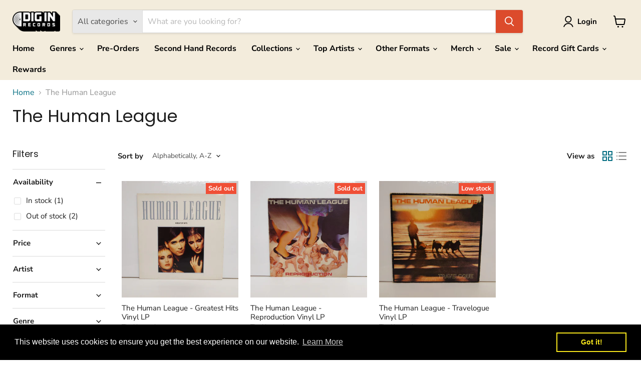

--- FILE ---
content_type: text/css
request_url: https://diginrecords.com/cdn/shop/t/12/assets/cart.css?v=118040846174832272521762256735
body_size: 773
content:
.cart .cart-drawer{position:fixed;top:0;right:-100vw;width:100%;max-width:400px;height:100dvh;background-color:#fff;z-index:9999;transition:right .6s ease-in-out;display:flex;flex-direction:column}.cart .cart-drawer.open{right:0}.cart .backdrop{position:fixed;top:0;right:0;width:100vw;height:100dvh;background-color:#f4e8e51a;-webkit-backdrop-filter:blur(2px);backdrop-filter:blur(2px);z-index:999;pointer-events:none;visibility:hidden;opacity:0;transition:opacity .3s ease,visibility .3s ease}.cart .backdrop.active{pointer-events:auto;visibility:visible;opacity:1}.cart .top-container{border-bottom:1px solid rgba(128,128,128,.16);box-shadow:0 1px 4px #8080801c;padding-bottom:16px}.cart .top-container.empty{border-bottom:none;box-shadow:none;padding-bottom:0}.cart .content{overflow:scroll;padding:16px}.cart .cart-header{display:flex;align-items:center;justify-content:space-between;padding:0 0 0 16px}.cart .icon-close svg{width:10px;height:10px;padding:0}.cart .icon-close{padding:16px;margin-left:auto}.cart .heading{margin:0}.cart .line-item .image{width:100%;aspect-ratio:1 / 1}.cart img{width:100%;height:100%;object-fit:cover}.cart .line-item{display:grid;grid-template-columns:22% 1fr auto;gap:8px;padding:8px;margin-bottom:8px;border:1px solid rgba(128,128,128,.16);box-shadow:0 1px 4px #8080801c}.cart .quantity-selector{display:flex;align-items:center;width:fit-content;gap:8px;color:#dc4b2c;font-family:Nunito Sans,sans-serif;font-style:normal;font-weight:700;border:1px solid #dc4b2c;border-radius:3px;margin:auto 0 0 auto}.cart .remove{width:100%;padding:8px;display:flex;height:100%;align-items:center;border-top-left-radius:3px;border-bottom-left-radius:3px;cursor:pointer}.cart .remove svg{width:16px;height:16px;fill:#dc4b2c}.cart .minus-icon{border-top-left-radius:3px;border-bottom-left-radius:3px;padding:8px;display:flex;align-items:center;justify-content:center;cursor:pointer;min-width:32px;height:32px}.cart .plus-icon{padding:8px;border-top-right-radius:3px;border-bottom-right-radius:3px;display:flex;align-items:center;justify-content:center;cursor:pointer;min-width:32px;height:32px}.cart .cart-footer{padding:16px 0;margin-top:auto;background-color:#f3ecdc}.cart .cart-btn{text-align:center;cursor:pointer;display:flex;align-items:center;justify-content:center;gap:8px;font-size:var(--font-size-heading-5);margin:0 1rem}.cart .cart-btn svg{width:21px;height:21px}.cart .rewards-incentive{padding:0 16px;font-size:12px;text-align:center}.cart .progress-bar{background:#dadada;margin-top:5px;height:5px;border-radius:5px}.cart .progress{height:5px;background:#dc4b2c;border-radius:5px;transition:width .2s ease;display:block}.cart .disable{pointer-events:none;cursor:none;opacity:.5}.cart .product-title{grid-column:span 2;font-family:Nunito Sans,sans-serif;font-style:normal;font-weight:700;text-decoration:none;margin:0;font-size:var(--font-size-body-small);text-overflow:ellipsis;overflow:hidden;display:-webkit-box;-webkit-line-clamp:3;-webkit-box-orient:vertical}.cart .variant-data{grid-column:span 2}.cart .properties{grid-column:1}.cart .subtotal{display:flex;justify-content:space-between;align-items:center;font-size:var(--font-size-heading-5);padding:0 1rem}.cart .properties p{font-size:12.5px;margin:0 0 8px}.cart .variant-data p{font-size:12.5px;margin:8px 0}.cart .item-price{font-family:Nunito Sans,sans-serif;font-style:normal;font-weight:700}.cart .cart-alert{margin:0;padding:0 1rem}.cart .cart-alert .close{height:fit-content;margin:0;padding:8px}.cart .cart-alert p{margin:22px 0 8px 8px;font-size:12.5px}.cart .strikethrough{text-decoration:line-through;opacity:.5}.cart .empty-cart{height:100%;width:100%;display:flex;flex-direction:column;align-items:center;justify-content:center}.cart .empty-cart .button-primary{font-size:var(--font-size-heading-3)}.cart .empty-header{margin-top:0}.cart .product-information{display:grid;grid-template-columns:1fr 1fr}.cart .upsell-collection{display:flex;gap:16px;cursor:grab;padding-left:1rem}.cart .upsell-collection .title{cursor:grab}.cart .scroll-wrapper{overflow:hidden}.cart .upsell-product{flex-shrink:0}.cart .upsell-product .product-grid-item{flex-direction:row;gap:8px;width:310px}.cart .upsell-product .product-info{margin:0}.cart .arrow-buttons{display:none}.cart .header-and-btns{display:flex;align-items:center;justify-content:space-between;margin-bottom:8px}.cart .arrow{background-color:transparent;border:none;cursor:pointer;width:44px}.cart .arrow.disabled{cursor:default;opacity:.5}.cart .upsell-product .bottom-container{width:fit-content}.cart .upsell-product .product-image{width:100px}.cart .upsell-product .info-atc-container{display:flex;gap:8px;align-items:center;margin-top:4px;justify-content:space-between}.cart .upsell-product .atc-button{display:flex;align-items:center;justify-content:center;padding:9px 16px;min-width:106px}.cart .upsell-heading{font-size:16px;padding:0 1rem;margin:0}@media screen and (min-width: 1000px){.cart .cart-alert p{font-size:14px}.cart .arrow-buttons{display:flex}}
/*# sourceMappingURL=/cdn/shop/t/12/assets/cart.css.map?v=118040846174832272521762256735 */


--- FILE ---
content_type: text/javascript
request_url: https://diginrecords.com/cdn/shop/t/12/assets/empire.min.js?v=91915931184109603311760958088
body_size: 144724
content:
(()=>{var t={646:(t,e)=>{"use strict";function i(){return window.getComputedStyle(document.documentElement,":after").getPropertyValue("content").replace(/"/g,"")}Object.defineProperty(e,"__esModule",{value:!0});var n=[],s=window.getComputedStyle(document.documentElement,":before").getPropertyValue("content").replace(/"/g,"").split(","),o=function(){function t(t){this.cssBreakpoint=t}return Object.defineProperty(t.prototype,"value",{get:function(){return this.cssBreakpoint},enumerable:!0,configurable:!0}),t.prototype.min=function(t){return s.indexOf(this.value)-s.indexOf(t)>=0},t.prototype.max=function(t){return s.indexOf(this.value)-s.indexOf(t)<=0},t.prototype.range=function(t,e){var i=s.indexOf(this.value),n=s.indexOf(t),o=s.indexOf(e);return n<=i&&i<=o},t.prototype.is=function(){for(var t=this,e=[],i=0;i<arguments.length;i++)e[i]=arguments[i];return e.some((function(e){return e===t.value}))},t}(),r={previous:new o(i()),current:new o(i())};e.get=function(){return r},e.onChange=function(t){-1===n.indexOf(t)&&n.push(t)},e.offChange=function(t){var e=n.indexOf(t);-1!==e&&n.splice(e,1)};e.min=function(t){return r.current.min(t)};e.max=function(t){return r.current.max(t)};e.range=function(t,e){return r.current.range(t,e)};e.is=function(){for(var t,e=[],i=0;i<arguments.length;i++)e[i]=arguments[i];return(t=r.current).is.apply(t,e)};var a=document.styleSheets,l=Object.keys(a).reduce((function(t,e){var i=a[e];if(!i.href||-1===i.href.indexOf("theme"))return t;try{for(var n=i.cssRules,s=0;s<n.length;s++){var o=i.cssRules[s];if(o instanceof CSSMediaRule)for(var r=0;r<n.length;r++){var l=o.cssRules[r];l instanceof CSSStyleRule&&(l.selectorText&&-1!==l.selectorText.indexOf("html::after")&&t.push(o.media))}}}catch(e){return t}return t}),[]);l.length>0?l.forEach((function(t){window.matchMedia(t.mediaText).addListener((function(){var t=i();r.current.value!==t&&(r.previous=r.current,r.current=new o(t),n.forEach((function(t){return t(r)})))}))})):window.addEventListener("resize",(function(){var t=i();r.current.value!==t&&(r.previous=r.current,r.current=new o(t),n.forEach((function(t){return t(r)})))}))},766:(t,e)=>{"use strict";var i=function(){function t(){this.events=[]}return t.prototype.register=function(t,e,i){return t&&e&&i?(this.events.push({el:t,event:e,listener:i}),t.addEventListener(e,i),{el:t,event:e,listener:i}):null},t.prototype.unregister=function(t){var e=t.el,i=t.event,n=t.listener;return e&&i&&n?(this.events=this.events.filter((function(t){return e!==t.el||i!==t.event||n!==t.listener})),e.removeEventListener(i,n),{el:e,event:i,listener:n}):null},t.prototype.unregisterAll=function(){this.events.forEach((function(t){var e=t.el,i=t.event,n=t.listener;return e.removeEventListener(i,n)})),this.events=[]},t}();e.Z=i},263:t=>{"use strict";function e(t,e,i){var n=0;for(n=0;n<t.length;n+=1)e.call(i,t[n],n)}function i(t,e){var i=new RegExp("^"+e+"| +"+e,"g");return t.className.match(i)}function n(t,e){i(t,e)||(t.className+=" "+e)}function s(t,e){if(i(t,e)){var n=new RegExp("^"+e+"| +"+e,"g");t.className=t.className.replace(n,"")}}function o(t,e){i(t,e)?s(t,e):n(t,e)}function r(t,i){var n=null;return e(t,(function(t){t.trigger===i&&(n=t)})),n}var a={init:function(t){var n=t.triggers,s=t.pairings;n.setAttribute("role","tablist"),e(s,(function(n,s){n.trigger.setAttribute("role","tab"),n.trigger.setAttribute("aria-controls",t.namespace+"-"+t.id+"-"+s+"-content"),n.trigger.children.length>0&&e(n.trigger.children,(function(t){t.setAttribute("tabIndex","-1")})),i(n.trigger,"active")?(n.trigger.setAttribute("aria-selected","true"),n.trigger.setAttribute("tabIndex","0")):n.trigger.setAttribute("tabIndex","-1"),n.content.id=t.namespace+"-"+t.id+"-"+s+"-content",n.content.setAttribute("role","tabpanel"),i(n.content,"active")||n.content.setAttribute("aria-hidden","true")}))},update:function(t){e(t.pairings,(function(t){t.trigger.removeAttribute("aria-selected"),t.content.removeAttribute("aria-hidden"),i(t.trigger,"active")?(t.trigger.setAttribute("aria-selected","true"),t.trigger.setAttribute("tabIndex","0")):t.trigger.setAttribute("tabIndex","-1"),i(t.content,"active")||t.content.setAttribute("aria-hidden","true")}))}},l=(function(){function t(t){this.value=t}function e(e){var i,n;function s(i,n){try{var r=e[i](n),a=r.value;a instanceof t?Promise.resolve(a.value).then((function(t){s("next",t)}),(function(t){s("throw",t)})):o(r.done?"return":"normal",r.value)}catch(t){o("throw",t)}}function o(t,e){switch(t){case"return":i.resolve({value:e,done:!0});break;case"throw":i.reject(e);break;default:i.resolve({value:e,done:!1})}(i=i.next)?s(i.key,i.arg):n=null}this._invoke=function(t,e){return new Promise((function(o,r){var a={key:t,arg:e,resolve:o,reject:r,next:null};n?n=n.next=a:(i=n=a,s(t,e))}))},"function"!=typeof e.return&&(this.return=void 0)}"function"==typeof Symbol&&Symbol.asyncIterator&&(e.prototype[Symbol.asyncIterator]=function(){return this}),e.prototype.next=function(t){return this._invoke("next",t)},e.prototype.throw=function(t){return this._invoke("throw",t)},e.prototype.return=function(t){return this._invoke("return",t)}}(),function(t,e){if(!(t instanceof e))throw new TypeError("Cannot call a class as a function")}),c=function(){function t(t,e){for(var i=0;i<e.length;i++){var n=e[i];n.enumerable=n.enumerable||!1,n.configurable=!0,"value"in n&&(n.writable=!0),Object.defineProperty(t,n.key,n)}}return function(e,i,n){return i&&t(e.prototype,i),n&&t(e,n),e}}(),h=function(){function t(e){l(this,t),this.groupedContent=e,this.pairings=e.pairings,this.events=[],this._handleKeydown=this._handleKeydown.bind(this),this._handleClick=this._handleClick.bind(this),this._init(),a.init(this.groupedContent)}return c(t,[{key:"unload",value:function(){e(this.events,(function(t){t.trigger.removeEventListener(t.type,t.fn)}))}},{key:"_init",value:function(){var t=this,s=!1;e(this.pairings,(function(e){var n=e.trigger;i(n,"active")&&(s=!0),n.addEventListener("keydown",t._handleKeydown),n.addEventListener("click",t._handleClick),t.events.push({trigger:n,type:"keydown",fn:t._handleKeydown}),t.events.push({trigger:n,type:"click",fn:t._handleClick})})),s||(n(this.pairings[0].trigger,"active"),n(this.pairings[0].content,"active"))}},{key:"_handleKeydown",value:function(t){var i=t.currentTarget,o=r(this.pairings,i),l=this.pairings.indexOf(o),c=l-1<0?this.pairings.length-1:l-1,h=l+1>=this.pairings.length?0:l+1,d=null;switch(t.key){case"ArrowLeft":d=this.pairings[c];break;case"ArrowRight":d=this.pairings[h];break;default:d=null}null!==d&&(t.preventDefault(),e(this.pairings,(function(t){s(t.trigger,"active"),s(t.content,"active")})),n(d.trigger,"active"),n(d.content,"active"),d.trigger.focus(),a.update(this.groupedContent))}},{key:"_handleClick",value:function(t){var i=t.currentTarget,o=r(this.pairings,i);null!==o&&(t.preventDefault(),e(this.pairings,(function(t){s(t.trigger,"active"),s(t.content,"active")})),n(o.trigger,"active"),n(o.content,"active"),a.update(this.groupedContent))}}]),t}();var d={init:function(t){e(t.pairings,(function(n,s){n.trigger.setAttribute("role","button"),n.trigger.setAttribute("aria-controls",t.namespace+"-"+t.id+"-"+s+"-content"),n.trigger.setAttribute("tabIndex","0"),n.trigger.children.length>0&&e(n.trigger.children,(function(t){t.setAttribute("tabIndex","-1")})),i(n.trigger,"active")?n.trigger.setAttribute("aria-expanded","true"):n.trigger.setAttribute("aria-expanded","false"),n.content.id=t.namespace+"-"+t.id+"-"+s+"-content",i(n.content,"active")||n.content.setAttribute("aria-hidden","true")}))},update:function(t){e(t.pairings,(function(t){t.content.removeAttribute("aria-hidden"),i(t.trigger,"active")?t.trigger.setAttribute("aria-expanded","true"):t.trigger.setAttribute("aria-expanded","false"),i(t.content,"active")||t.content.setAttribute("aria-hidden","true")}))}},u=function(){function t(e){l(this,t),this.groupedContent=e,this.pairings=e.pairings,this.events=[],this._handleKeydown=this._handleKeydown.bind(this),this._handleClick=this._handleClick.bind(this),this._init(this.pairings),d.init(this.groupedContent)}return c(t,[{key:"unload",value:function(){e(this.events,(function(t){t.trigger.removeEventListener(t.type,t.fn)}))}},{key:"_init",value:function(){var t=this;e(this.pairings,(function(e){var i=e.trigger,n=e.content;i.parentNode.insertBefore(n,i.nextSibling),i.addEventListener("keydown",t._handleKeydown),i.addEventListener("click",t._handleClick),t.events.push({trigger:i,type:"keydown",fn:t._handleKeydown}),t.events.push({trigger:i,type:"click",fn:t._handleClick})})),this.groupedContent.contents.remove()}},{key:"_handleKeydown",value:function(t){var e=t.currentTarget,i=r(this.pairings,e);"Enter"===t.key&&null!==i&&(t.preventDefault(),o(i.trigger,"active"),o(i.content,"active"),d.update(this.groupedContent))}},{key:"_handleClick",value:function(t){var e=t.currentTarget,i=r(this.pairings,e);null!==i&&(t.preventDefault(),o(i.trigger,"active"),o(i.content,"active"),d.update(this.groupedContent))}}]),t}();function p(t){for(var e=["H1","H2","H3","H4","H5","H6"],i=e.indexOf(t.tagName),n=[],s=t.nextElementSibling;null!==s&&(-1===e.indexOf(s.tagName)||e.indexOf(s.tagName)>i);)n.push(s),s=s.nextElementSibling;return n}function f(t,e){for(var i=arguments.length>2&&void 0!==arguments[2]&&arguments[2],n=["H1","H2","H3","H4","H5","H6"],s=n.indexOf(t.tagName),o=[],r=5,a=0;a<e.length;a+=1){var l=e[a],c=n.indexOf(l.tagName);if(-1!==c&&c<r&&(r=c),i&&-1!==c&&c<=r||!i&&-1!==c&&c===s+1){var h=p(l),d={el:l,content:h,children:f(l,h)};o.push(d)}}return o}function g(t){var e=[],i=t[0].el,n=document.createElement("div"),s=document.createElement("div");s=i.parentNode.insertBefore(s,i.nextSibling),n=i.parentNode.insertBefore(n,i.nextSibling);for(var o=0;o<t.length;o+=1){var r=t[o],a=r.el,l=document.createElement("div");a=n.appendChild(a),l=s.appendChild(l);for(var c=0;c<r.content.length;c+=1)l.appendChild(r.content[c]);e.push({trigger:a,content:l})}return{triggers:n,contents:s,pairings:e}}function m(t){var e=t.children,i=[],n=[];if(0===e.length)return[];for(var s=0;s<e.length;s+=1){var o=m(e[s]);o.length>0&&(i.push(s),n=n.concat(o))}for(var r=function(t,e,i){for(var n=[],s=[],o=0,r=0;r<t.length;r+=1)-1===e.indexOf(r)&&(s.push(t[r]),o+=1,r!==t.length-1&&t[r].el.tagName!==t[r+1].el.tagName&&e.indexOf(r+1)?(s=[],o=0):0!==r&&t[r].el.tagName!==t[r-1].el.tagName&&(s.pop(),(o-=1)>=i&&n.push(s),s=[t[r]],o=1));return o>=i&&n.push(s),n}(e,i,3),a=0;a<r.length;a+=1)n.push(g(r[a]));return n}function v(t){var e=t.children,i=t.querySelector("h1, h2, h3, h4, h5, h6");return 0===e.length?[]:m({el:t,content:null,children:f(i,e,!0)})}var y=function(){function t(i){var s=this,o=arguments.length>1&&void 0!==arguments[1]?arguments[1]:{};l(this,t),this.namespace="grouped-content",this.el=i,this.groupedContentInstances=[];var r=o.layout||"tabs";e(function(t){return arguments.length>1&&void 0!==arguments[1]&&arguments[1]?v(t):function(t){for(var e=[],i=t.querySelectorAll(".tabs"),n=0;n<i.length;n+=1){var s=i[n].children,o=i[n].nextElementSibling.children;if(s.length===o.length)for(var r=e.push({triggers:i[n],contents:i[n].nextElementSibling,pairings:[]})-1,a=0;a<s.length;a+=1){var l={trigger:s[a],content:o[a]};e[r].pairings.push(l)}}return e}(t)}(i,!!o.intelliparse),(function(t){var i="xxxxxxxx-xxxx-4xxx-yxxx-xxxxxxxxxxxx".replace(/[xy]/g,(function(t){var e=16*Math.random()|0;return("x"===t?e:3&e|8).toString(16)})),o=null,a=document.createElement("div");if(n(a=t.triggers.parentNode.insertBefore(a,t.triggers.nextSibling),s.namespace),n(a,s.namespace+"-layout-"+r),a.appendChild(t.triggers),a.appendChild(t.contents),t.namespace=s.namespace,t.id=i,t.triggers.id=s.namespace+"-"+i+"-triggers",t.contents.id=s.namespace+"-"+i+"-contents",n(t.triggers,s.namespace+"-triggers"),n(t.contents,s.namespace+"-contents"),e(t.pairings,(function(t){n(t.trigger,s.namespace+"-trigger"),n(t.content,s.namespace+"-content")})),"accordion"===r)o=new u(t);else o=new h(t);s.groupedContentInstances.push({groupedContent:t,instance:o})}))}return c(t,[{key:"unload",value:function(){e(this.groupedContentInstances,(function(t){t.instance.unload()}))}}]),t}();t.exports=y},970:()=>{!function(t){"object"!=typeof t.event.special.trend&&console.warn("Please make sure jquery.trend is included! Otherwise revealer won't work.");var e=window.requestAnimationFrame||window.mozRequestAnimationFrame||window.webkitRequestAnimationFrame||function(t){window.setTimeout(t,1e3/60)},i={isVisible:function(t){return!!t.data("revealer-visible")},show:function(t,n){return i.isVisible(t)?(t.removeClass("animating animating-in"),void t.off("revealer-animating revealer-show")):(t.data("revealer-visible",!0),t.off("trend"),n?(t.addClass("visible"),void e((function(){t.trigger("revealer-animating"),t.trigger("revealer-show")}))):void e((function(){t.addClass("animating animating-in"),t.trigger("revealer-animating"),e((function(){t.addClass("visible"),t.one("trend",(function(){t.removeClass("animating animating-in"),t.trigger("revealer-show")}))}))})))},hide:function(t,n){return i.isVisible(t)?(t.data("revealer-visible",!1),t.off("trend"),n?(t.removeClass("visible"),void e((function(){t.trigger("revealer-animating"),t.trigger("revealer-hide")}))):void e((function(){t.addClass("animating animating-out"),t.trigger("revealer-animating"),e((function(){t.removeClass("visible"),t.one("trend",(function(){t.removeClass("animating animating-in animating-out"),t.trigger("revealer-hide")}))}))}))):(t.removeClass("animating animating-out visible"),void t.off("revealer-animating revealer-hide"))},toggle:function(t,e){i.isVisible(t)?i.hide(t,e):i.show(t,e)}};t.fn.revealer=function(e,n){var s=i[e||"toggle"];return s?"isVisible"===e?s(this):this.each((function(){s(t(this),n)})):this}}(jQuery)},186:()=>{!function(t){var e="webkitTransitionEnd otransitionend oTransitionEnd msTransitionEnd transitionend",i=["transition-duration","-moz-transition-duration","-webkit-transition-duration","-ms-transition-duration","-o-transition-duration","-khtml-transition-duration"],n=["transition-delay","-moz-transition-delay","-webkit-transition-delay","-ms-transition-delay","-o-transition-delay","-khtml-transition-delay"],s=function(t){t=t.replace(/\s/,"");var e=window.parseFloat(t);return t.match(/[^m]s$/i)?1e3*e:e},o=function(t,e){for(var i=0,n=0;n<e.length;n++){var o=t.css(e[n]);if(o){if(-1!==o.indexOf(",")){var r=o.split(","),a=function(){for(var t=[],e=0;e<r.length;e++){var i=s(r[e]);t.push(i)}return t}();i=Math.max.apply(Math,a)}else i=s(o);break}}return i};t.event.special.trend={add:function(s){var r=t(this),a=!1;r.data("trend",!0);var l=o(r,i)+o(r,n)+20,c=function(t){a||t&&t.srcElement!==r[0]||(r.data("trend",!1),a=!0,s.handler&&s.handler())};r.one(e,c),r.data("trend-timeout",window.setTimeout(c,l))},remove:function(i){var n=t(this);n.off(e),window.clearTimeout(n.data("trend-timeout"))}}}(jQuery)},722:()=>{class t extends HTMLElement{static get observedAttributes(){return["variant"]}constructor(){super(),this._loaded=!1,this._productFetcher=Promise.resolve(!1),this._onMainElChange=t=>{this.variant=t.currentTarget.value};const t=this.querySelector("input[data-variants]");this._mainEl=t||this.querySelector("select[data-variants]")}set variant(t){t?this.setAttribute("variant",t):this.removeAttribute("variant")}get variant(){return this.getAttribute("variant")}connectedCallback(){this._productFetcher=this._fetchProduct();const t=this.querySelector("input[data-variants]");this._mainEl=t||this.querySelector("select[data-variants]"),this._mainEl.addEventListener("change",this._onMainElChange),this.variant=this._mainEl.value}disconnectedCallback(){this._mainEl.removeEventListener("change",this._onMainElChange),this._mainEl=null}attributeChangedCallback(t,e,i){if(e!==i&&"variant"===t)this._changeVariant(i)}getProduct(){return this._loaded?Promise.resolve(this._product):this._productFetcher}getVariant(){return this.getProduct().then((t=>t&&t.variants.find((t=>t.id.toString()===this.variant))||!1)).catch((()=>!1))}getState(){return this.getVariant().then((t=>t?"selected":this.getAttribute("variant")))}_changeVariant(t){this._dispatchEvent(t).then((()=>{this._mainEl.value=t}))}_fetchProduct(){return fetch(this.getAttribute("product-url")).then((t=>t.json())).then((t=>(this._product=t,t))).catch((()=>{this._product=null})).finally((()=>{this._loaded=!0}))}_dispatchEvent(t){return this.getProduct().then((e=>{const i=e&&e.variants.find((e=>e.id.toString()===t))||!1,n=new CustomEvent("variant-change",{detail:{product:e,variant:i,state:i?"selected":t}});this.dispatchEvent(n)}))}}const e="not-selected",i="select",n="option",s='input[type="radio"]';function o(t){const o=[],r=[];for(let a=0;a<t.length;a++){const l=t[a],c=parseInt(l.dataset.variantOptionIndex,10),h={},d=l.matches("[data-variant-option-value-wrapper]")?[l]:Array.prototype.slice.call(l.querySelectorAll("[data-variant-option-value-wrapper]")),u=l.matches("[data-variant-option-value]")?[l]:Array.prototype.slice.call(l.querySelectorAll("[data-variant-option-value]"));if(!u.length)break;let p=e;u.forEach((t=>{h[t.value]={available:!1,accessible:!1},(t.hasAttribute("checked")||t.hasAttribute("selected"))&&(p=t.value)}));const f={option:l,variantOptionIndex:c,current:p,wrappers:d,optionValueEls:u,valueMap:h};u[0].matches(n)?(f.type=i,o.push(f)):u[0].matches(s)&&(f.type="radio",r.push(f))}return{select:o,radio:r}}function r(t,i,n){const s=t.options.map((()=>e));return i.forEach((({option:t})=>{t.value!==e&&(s[parseInt(t.dataset.variantOptionIndex,10)]=t.value)})),n.forEach((({optionValueEls:t})=>{t.forEach((t=>{t.checked&&(s[parseInt(t.dataset.variantOptionValueIndex,10)]=t.value)}))})),s}function a(t,i){if(i.every(((i,n)=>i===e||t.options[n]===i)))return t.available}function l(t,n,s,o,r,l,c){let h=[...n,...s];const{variants:d}=t;let u=null;if(h=h.map((t=>function(t,i){const n=Object.keys(i.valueMap);return n.includes(e)&&(i.valueMap[e].accessible=!0),t.forEach((t=>{t.available&&t.options.forEach((t=>{n.includes(t)&&(i.valueMap[t].accessible=!0)}))})),i}(d,t))),h.sort(((t,e)=>t.variantOptionIndex-e.variantOptionIndex)),0!==h.length){if(r||l)for(;!d.some((t=>a(t,o)));){let t=o.length-1;for(;t>=0&&o[t]===e;)--t;if(-1===t)break;h[t].option.value&&(c||(h[t].option.value=e,h[t].current=e)),o[t]=e}for(let t=0;t<h.length;++t){const e=Object.keys(h[t].valueMap);for(let i=0;i<e.length;++i){const n=[...o.slice(0,t),e[i]],s=d.some((t=>a(t,n)));h[t].valueMap[e[i]].available=s}}c&&o.includes(e)?(u=function(t,i){return t.find((t=>!!t.available&&i.every(((i,n)=>i===e||t.options[n]===i))))}(d,o),u&&(o=u.options),h.forEach((t=>{const e=o[t.variantOptionIndex];t.current=e,t.type===i?(t.option.value=e,t.optionValueEls.forEach((t=>{t.selected=t.value===e}))):t.optionValueEls.forEach((t=>{t.checked=t.value===e}))}))):!c&&o.includes(e)&&h.forEach((t=>{o[t.variantOptionIndex]===e&&t.type!==i&&t.optionValueEls.forEach((t=>{t.checked=!1}))}));for(let i=0;i<t.options.length;i++){const t=h.find((({option:t})=>parseInt(t.dataset.variantOptionIndex,10)===i));if(t){const i=document.createDocumentFragment(),{option:n,wrappers:s,optionValueEls:o}=t;for(let n=o.length-1;n>=0;n--){const a=s[n],c=o[n],{value:h}=c,{available:d,accessible:u}=t.valueMap[h];c!==e&&(c.disabled=r&&!d,c.dataset.variantOptionAccessible=u,c.dataset.variantOptionAvailable=d,l&&!u||i.insertBefore(a,i.firstElementChild))}n.innerHTML="",n.appendChild(i);const a=o.find((t=>t.selected||t.checked));n.dataset.variantOptionChosenValue=!(!a||a.value===e)&&a.value}}return o}}class c extends HTMLElement{static get observedAttributes(){return["variant-selection","disable-unavailable","remove-unavailable"]}static synchronize(t){const e=t.getVariantSelection();return e?t.getSelectedOptions().then((i=>{document.querySelectorAll("options-selection").forEach((n=>{n!==t&&n.getVariantSelection()===e&&n.setSelectedOptions(i)}))})).then((()=>!0)):Promise.resolve(!1)}constructor(){super(),this.style.display="",this._events=[],this._onChangeFn=this._onOptionChange.bind(this),this._optionsEls=this.querySelectorAll("[data-variant-option]");const t=o(this._optionsEls);this._selectOptions=t.select,this._radioOptions=t.radio,this._associateVariantSelection(this.getAttribute("variant-selection"))}set variantSelection(t){t?this.setAttribute("variant-selection",t):this.removeAttribute("variant-selection")}get variantSelection(){return this.getAttribute("variant-selection")}connectedCallback(){this._optionsEls=this.querySelectorAll("[data-variant-option]");const t=o(this._optionsEls);this._selectOptions=t.select,this._radioOptions=t.radio,this._associateVariantSelection(this.getAttribute("variant-selection")),this._selectOptions.forEach((({option:t})=>{t.addEventListener("change",this._onChangeFn),this._events.push({el:t,fn:this._onChangeFn})})),this._radioOptions.forEach((({optionValueEls:t})=>{t.forEach((t=>{t.addEventListener("change",this._onChangeFn),this._events.push({el:t,fn:this._onChangeFn})}))})),this._onOptionChange()}disconnectedCallback(){this._resetOptions(),this._events.forEach((({el:t,fn:e})=>t.removeEventListener("change",e))),this._events=[]}attributeChangedCallback(t,e,i){switch(t){case"variant-selection":this._associateVariantSelection(i);break;case"disable-unavailable":case"remove-unavailable":this._updateOptions(this.hasAttribute("disable-unavailable"),this.hasAttribute("remove-unavailable"),this.hasAttribute("select-first-available"))}}getSelectedOptions(){return this._variantSelection?this._variantSelection.getProduct().then((t=>t?r(t,this._selectOptions,this._radioOptions):null)):Promise.resolve(null)}getVariantSelection(){return this._variantSelection}setSelectedOptions(t){return function(t,e,i){t.forEach((({option:t})=>{t.value=i[parseInt(t.dataset.variantOptionIndex,10)]})),e.forEach((({values:t})=>{t.forEach((t=>{t.checked=t.value===i[parseInt(t.dataset.variantOptionValueIndex,10)]}))}))}(this._selectOptions,this._radioOptions,t),this._updateOptions(this.hasAttribute("disable-unavailable"),this.hasAttribute("remove-unavailable"),this.hasAttribute("select-first-available"),t)}_associateVariantSelection(t){this._variantSelection=t?document.getElementById(t):this.closest("variant-selection")}_updateLabels(){const t=this.getAttribute("data-unavailable-text");for(let i=0;i<this._optionsEls.length;i++){const n=this._optionsEls[i];let s=null,{parentElement:o}=n;for(;o&&!s;){const t=o.querySelector("[data-variant-option-name]");t&&(s=t),({parentElement:o}=o)}if(s)if(s.dataset.variantOptionChosenValue=n.dataset.variantOptionChosenValue,"false"!==n.dataset.variantOptionChosenValue){s.innerHTML=s.dataset.variantOptionName;const t=s.querySelector("span");t&&(t.innerHTML=n.dataset.variantOptionChosenValue)}else s.innerHTML=s.dataset.variantOptionChooseName;if(!this.hasAttribute("disable-unavailable")){n.querySelectorAll("option").forEach((i=>{let n=i.innerHTML.replace(`- ${t}`,"");"false"===i.dataset.variantOptionAvailable&&i.value!==e&&(n=`${n} - ${t}`),i.innerHTML=n}))}}}_resetOptions(){return this._updateOptions(!1,!1,this.hasAttribute("select-first-available"))}_updateOptions(t,e,i,n=null){return this._variantSelection?this._variantSelection.getProduct().then((s=>{const o=l(s,this._selectOptions,this._radioOptions,n||r(s,this._selectOptions,this._radioOptions),t,e,i);this._updateVariantSelection(s,o),this._updateLabels()})).then((()=>!0)):Promise.resolve(!1)}_updateVariantSelection(t,i){if(!this._variantSelection)return;const n=function(t,e){for(let i=0;i<t.length;i++){const n=t[i];if(n.options.every(((t,i)=>t===e[i])))return n}return!1}(t.variants,i),s=i.some((t=>t===e));this._variantSelection.variant=n?n.id:s?e:"unavailable"}_onOptionChange(){this._variantSelection&&this._variantSelection.getProduct().then((t=>{if(!t)return;let e=r(t,this._selectOptions,this._radioOptions);this._updateOptions(this.hasAttribute("disable-unavailable"),this.hasAttribute("remove-unavailable"),this.hasAttribute("select-first-available"),e),c.synchronize(this)}))}}customElements.get("variant-selection")||customElements.define("variant-selection",t),customElements.get("options-selection")||customElements.define("options-selection",c)},741:(t,e,i)=>{var n,s;!function(o,r){"use strict";void 0===(s="function"==typeof(n=r)?n.call(e,i,e,t):n)||(t.exports=s)}(window,(function(){"use strict";var t=function(){var t=window.Element.prototype;if(t.matches)return"matches";if(t.matchesSelector)return"matchesSelector";for(var e=["webkit","moz","ms","o"],i=0;i<e.length;i++){var n=e[i]+"MatchesSelector";if(t[n])return n}}();return function(e,i){return e[t](i)}}))},158:function(t,e,i){var n,s;"undefined"!=typeof window&&window,void 0===(s="function"==typeof(n=function(){"use strict";function t(){}var e=t.prototype;return e.on=function(t,e){if(t&&e){var i=this._events=this._events||{},n=i[t]=i[t]||[];return-1==n.indexOf(e)&&n.push(e),this}},e.once=function(t,e){if(t&&e){this.on(t,e);var i=this._onceEvents=this._onceEvents||{};return(i[t]=i[t]||{})[e]=!0,this}},e.off=function(t,e){var i=this._events&&this._events[t];if(i&&i.length){var n=i.indexOf(e);return-1!=n&&i.splice(n,1),this}},e.emitEvent=function(t,e){var i=this._events&&this._events[t];if(i&&i.length){i=i.slice(0),e=e||[];for(var n=this._onceEvents&&this._onceEvents[t],s=0;s<i.length;s++){var o=i[s];n&&n[o]&&(this.off(t,o),delete n[o]),o.apply(this,e)}return this}},e.allOff=function(){delete this._events,delete this._onceEvents},t})?n.call(e,i,e,t):n)||(t.exports=s)},729:t=>{var e=['iframe[src*="player.vimeo.com"]','iframe[src*="youtube.com"]','iframe[src*="youtube-nocookie.com"]','iframe[src*="kickstarter.com"][src*="video.html"]',"object"],i=".fluid-width-video-wrapper{width:100%;position:relative;padding:0;}.fluid-width-video-wrapper iframe,.fluid-width-video-wrapper object,.fluid-width-video-wrapper embed {position:absolute;top:0;left:0;width:100%;height:100%;}";function n(t,e){return"string"==typeof t&&(e=t,t=document),Array.prototype.slice.call(t.querySelectorAll(e))}function s(t){return"string"==typeof t?t.split(",").map(r).filter(o):function(t){return"[object Array]"===Object.prototype.toString.call(t)}(t)?function(t){return[].concat.apply([],t)}(t.map(s).filter(o)):t||[]}function o(t){return t.length>0}function r(t){return t.replace(/^\s+|\s+$/g,"")}t.exports=function(t,r){var a;r=r||{},a=t=t||"body","[object Object]"===Object.prototype.toString.call(a)&&(r=t,t="body"),r.ignore=r.ignore||"",r.players=r.players||"";var l=n(t);if(o(l)){var c;if(!document.getElementById("fit-vids-style"))(document.head||document.getElementsByTagName("head")[0]).appendChild(((c=document.createElement("div")).innerHTML='<p>x</p><style id="fit-vids-style">'+i+"</style>",c.childNodes[1]));var h=s(r.players),d=s(r.ignore),u=d.length>0?d.join():null,p=e.concat(h).join();o(p)&&l.forEach((function(t){n(t,p).forEach((function(t){u&&t.matches(u)||function(t){if(/fluid-width-video-wrapper/.test(t.parentNode.className))return;var e=parseInt(t.getAttribute("width"),10),i=parseInt(t.getAttribute("height"),10),n=isNaN(e)?t.clientWidth:e,s=(isNaN(i)?t.clientHeight:i)/n;t.removeAttribute("width"),t.removeAttribute("height");var o=document.createElement("div");t.parentNode.insertBefore(o,t),o.className="fluid-width-video-wrapper",o.style.paddingTop=100*s+"%",o.appendChild(t)}(t)}))}))}}},47:(t,e,i)=>{var n,s;!function(o){n=[i(741)],s=function(t){return function(t,e){"use strict";var i={extend:function(t,e){for(var i in e)t[i]=e[i];return t},modulo:function(t,e){return(t%e+e)%e}},n=Array.prototype.slice;i.makeArray=function(t){return Array.isArray(t)?t:null==t?[]:"object"==typeof t&&"number"==typeof t.length?n.call(t):[t]},i.removeFrom=function(t,e){var i=t.indexOf(e);-1!=i&&t.splice(i,1)},i.getParent=function(t,i){for(;t.parentNode&&t!=document.body;)if(t=t.parentNode,e(t,i))return t},i.getQueryElement=function(t){return"string"==typeof t?document.querySelector(t):t},i.handleEvent=function(t){var e="on"+t.type;this[e]&&this[e](t)},i.filterFindElements=function(t,n){t=i.makeArray(t);var s=[];return t.forEach((function(t){if(t instanceof HTMLElement)if(n){e(t,n)&&s.push(t);for(var i=t.querySelectorAll(n),o=0;o<i.length;o++)s.push(i[o])}else s.push(t)})),s},i.debounceMethod=function(t,e,i){i=i||100;var n=t.prototype[e],s=e+"Timeout";t.prototype[e]=function(){var t=this[s];clearTimeout(t);var e=arguments,o=this;this[s]=setTimeout((function(){n.apply(o,e),delete o[s]}),i)}},i.docReady=function(t){var e=document.readyState;"complete"==e||"interactive"==e?setTimeout(t):document.addEventListener("DOMContentLoaded",t)},i.toDashed=function(t){return t.replace(/(.)([A-Z])/g,(function(t,e,i){return e+"-"+i})).toLowerCase()};var s=t.console;return i.htmlInit=function(e,n){i.docReady((function(){var o=i.toDashed(n),r="data-"+o,a=document.querySelectorAll("["+r+"]"),l=document.querySelectorAll(".js-"+o),c=i.makeArray(a).concat(i.makeArray(l)),h=r+"-options",d=t.jQuery;c.forEach((function(t){var i,o=t.getAttribute(r)||t.getAttribute(h);try{i=o&&JSON.parse(o)}catch(e){return void(s&&s.error("Error parsing "+r+" on "+t.className+": "+e))}var a=new e(t,i);d&&d.data(t,n,a)}))}))},i}(o,t)}.apply(e,n),void 0===s||(t.exports=s)}(window)},597:(t,e,i)=>{var n,s;window,n=[i(217),i(47)],void 0===(s=function(t,e){return function(t,e,i){"use strict";function n(t){var e=document.createDocumentFragment();return t.forEach((function(t){e.appendChild(t.element)})),e}var s=e.prototype;return s.insert=function(t,e){var i=this._makeCells(t);if(i&&i.length){var s=this.cells.length;e=void 0===e?s:e;var o=n(i),r=e==s;if(r)this.slider.appendChild(o);else{var a=this.cells[e].element;this.slider.insertBefore(o,a)}if(0===e)this.cells=i.concat(this.cells);else if(r)this.cells=this.cells.concat(i);else{var l=this.cells.splice(e,s-e);this.cells=this.cells.concat(i).concat(l)}this._sizeCells(i),this.cellChange(e,!0)}},s.append=function(t){this.insert(t,this.cells.length)},s.prepend=function(t){this.insert(t,0)},s.remove=function(t){var e=this.getCells(t);if(e&&e.length){var n=this.cells.length-1;e.forEach((function(t){t.remove();var e=this.cells.indexOf(t);n=Math.min(e,n),i.removeFrom(this.cells,t)}),this),this.cellChange(n,!0)}},s.cellSizeChange=function(t){var e=this.getCell(t);if(e){e.getSize();var i=this.cells.indexOf(e);this.cellChange(i)}},s.cellChange=function(t,e){var i=this.selectedElement;this._positionCells(t),this._getWrapShiftCells(),this.setGallerySize();var n=this.getCell(i);n&&(this.selectedIndex=this.getCellSlideIndex(n)),this.selectedIndex=Math.min(this.slides.length-1,this.selectedIndex),this.emitEvent("cellChange",[t]),this.select(this.selectedIndex),e&&this.positionSliderAtSelected()},e}(0,t,e)}.apply(e,n))||(t.exports=s)},880:(t,e,i)=>{var n,s;window,n=[i(47)],void 0===(s=function(t){return function(t,e){"use strict";var i={startAnimation:function(){this.isAnimating||(this.isAnimating=!0,this.restingFrames=0,this.animate())},animate:function(){this.applyDragForce(),this.applySelectedAttraction();var t=this.x;if(this.integratePhysics(),this.positionSlider(),this.settle(t),this.isAnimating){var e=this;requestAnimationFrame((function(){e.animate()}))}},positionSlider:function(){var t=this.x;this.options.wrapAround&&this.cells.length>1&&(t=e.modulo(t,this.slideableWidth),t-=this.slideableWidth,this.shiftWrapCells(t)),this.setTranslateX(t,this.isAnimating),this.dispatchScrollEvent()},setTranslateX:function(t,e){t+=this.cursorPosition,t=this.options.rightToLeft?-t:t;var i=this.getPositionValue(t);this.slider.style.transform=e?"translate3d("+i+",0,0)":"translateX("+i+")"},dispatchScrollEvent:function(){var t=this.slides[0];if(t){var e=-this.x-t.target,i=e/this.slidesWidth;this.dispatchEvent("scroll",null,[i,e])}},positionSliderAtSelected:function(){this.cells.length&&(this.x=-this.selectedSlide.target,this.velocity=0,this.positionSlider())},getPositionValue:function(t){return this.options.percentPosition?.01*Math.round(t/this.size.innerWidth*1e4)+"%":Math.round(t)+"px"},settle:function(t){this.isPointerDown||Math.round(100*this.x)!=Math.round(100*t)||this.restingFrames++,this.restingFrames>2&&(this.isAnimating=!1,delete this.isFreeScrolling,this.positionSlider(),this.dispatchEvent("settle",null,[this.selectedIndex]))},shiftWrapCells:function(t){var e=this.cursorPosition+t;this._shiftCells(this.beforeShiftCells,e,-1);var i=this.size.innerWidth-(t+this.slideableWidth+this.cursorPosition);this._shiftCells(this.afterShiftCells,i,1)},_shiftCells:function(t,e,i){for(var n=0;n<t.length;n++){var s=t[n],o=e>0?i:0;s.wrapShift(o),e-=s.size.outerWidth}},_unshiftCells:function(t){if(t&&t.length)for(var e=0;e<t.length;e++)t[e].wrapShift(0)},integratePhysics:function(){this.x+=this.velocity,this.velocity*=this.getFrictionFactor()},applyForce:function(t){this.velocity+=t},getFrictionFactor:function(){return 1-this.options[this.isFreeScrolling?"freeScrollFriction":"friction"]},getRestingPosition:function(){return this.x+this.velocity/(1-this.getFrictionFactor())},applyDragForce:function(){if(this.isDraggable&&this.isPointerDown){var t=this.dragX-this.x-this.velocity;this.applyForce(t)}},applySelectedAttraction:function(){if((!this.isDraggable||!this.isPointerDown)&&!this.isFreeScrolling&&this.slides.length){var t=(-1*this.selectedSlide.target-this.x)*this.options.selectedAttraction;this.applyForce(t)}}};return i}(0,t)}.apply(e,n))||(t.exports=s)},229:(t,e,i)=>{var n,s;window,n=[i(131)],void 0===(s=function(t){return function(t,e){"use strict";function i(t,e){this.element=t,this.parent=e,this.create()}var n=i.prototype;return n.create=function(){this.element.style.position="absolute",this.element.setAttribute("aria-hidden","true"),this.x=0,this.shift=0},n.destroy=function(){this.unselect(),this.element.style.position="";var t=this.parent.originSide;this.element.style[t]=""},n.getSize=function(){this.size=e(this.element)},n.setPosition=function(t){this.x=t,this.updateTarget(),this.renderPosition(t)},n.updateTarget=n.setDefaultTarget=function(){var t="left"==this.parent.originSide?"marginLeft":"marginRight";this.target=this.x+this.size[t]+this.size.width*this.parent.cellAlign},n.renderPosition=function(t){var e=this.parent.originSide;this.element.style[e]=this.parent.getPositionValue(t)},n.select=function(){this.element.classList.add("is-selected"),this.element.removeAttribute("aria-hidden")},n.unselect=function(){this.element.classList.remove("is-selected"),this.element.setAttribute("aria-hidden","true")},n.wrapShift=function(t){this.shift=t,this.renderPosition(this.x+this.parent.slideableWidth*t)},n.remove=function(){this.element.parentNode.removeChild(this.element)},i}(0,t)}.apply(e,n))||(t.exports=s)},690:(t,e,i)=>{var n,s;!function(o){n=[i(217),i(842),i(47)],s=function(t,e,i){return function(t,e,i,n){"use strict";n.extend(e.defaults,{draggable:">1",dragThreshold:3}),e.createMethods.push("_createDrag");var s=e.prototype;n.extend(s,i.prototype),s._touchActionValue="pan-y";var o="createTouch"in document,r=!1;s._createDrag=function(){this.on("activate",this.onActivateDrag),this.on("uiChange",this._uiChangeDrag),this.on("deactivate",this.onDeactivateDrag),this.on("cellChange",this.updateDraggable),o&&!r&&(t.addEventListener("touchmove",(function(){})),r=!0)},s.onActivateDrag=function(){this.handles=[this.viewport],this.bindHandles(),this.updateDraggable()},s.onDeactivateDrag=function(){this.unbindHandles(),this.element.classList.remove("is-draggable")},s.updateDraggable=function(){">1"==this.options.draggable?this.isDraggable=this.slides.length>1:this.isDraggable=this.options.draggable,this.isDraggable?this.element.classList.add("is-draggable"):this.element.classList.remove("is-draggable")},s.bindDrag=function(){this.options.draggable=!0,this.updateDraggable()},s.unbindDrag=function(){this.options.draggable=!1,this.updateDraggable()},s._uiChangeDrag=function(){delete this.isFreeScrolling},s.pointerDown=function(e,i){this.isDraggable?this.okayPointerDown(e)&&(this._pointerDownPreventDefault(e),this.pointerDownFocus(e),document.activeElement!=this.element&&this.pointerDownBlur(),this.dragX=this.x,this.viewport.classList.add("is-pointer-down"),this.pointerDownScroll=l(),t.addEventListener("scroll",this),this._pointerDownDefault(e,i)):this._pointerDownDefault(e,i)},s._pointerDownDefault=function(t,e){this.pointerDownPointer={pageX:e.pageX,pageY:e.pageY},this._bindPostStartEvents(t),this.dispatchEvent("pointerDown",t,[e])};var a={INPUT:!0,TEXTAREA:!0,SELECT:!0};function l(){return{x:t.pageXOffset,y:t.pageYOffset}}return s.pointerDownFocus=function(t){a[t.target.nodeName]||this.focus()},s._pointerDownPreventDefault=function(t){var e="touchstart"==t.type,i="touch"==t.pointerType,n=a[t.target.nodeName];e||i||n||t.preventDefault()},s.hasDragStarted=function(t){return Math.abs(t.x)>this.options.dragThreshold},s.pointerUp=function(t,e){delete this.isTouchScrolling,this.viewport.classList.remove("is-pointer-down"),this.dispatchEvent("pointerUp",t,[e]),this._dragPointerUp(t,e)},s.pointerDone=function(){t.removeEventListener("scroll",this),delete this.pointerDownScroll},s.dragStart=function(e,i){this.isDraggable&&(this.dragStartPosition=this.x,this.startAnimation(),t.removeEventListener("scroll",this),this.dispatchEvent("dragStart",e,[i]))},s.pointerMove=function(t,e){var i=this._dragPointerMove(t,e);this.dispatchEvent("pointerMove",t,[e,i]),this._dragMove(t,e,i)},s.dragMove=function(t,e,i){if(this.isDraggable){t.preventDefault(),this.previousDragX=this.dragX;var n=this.options.rightToLeft?-1:1;this.options.wrapAround&&(i.x=i.x%this.slideableWidth);var s=this.dragStartPosition+i.x*n;if(!this.options.wrapAround&&this.slides.length){var o=Math.max(-this.slides[0].target,this.dragStartPosition);s=s>o?.5*(s+o):s;var r=Math.min(-this.getLastSlide().target,this.dragStartPosition);s=s<r?.5*(s+r):s}this.dragX=s,this.dragMoveTime=new Date,this.dispatchEvent("dragMove",t,[e,i])}},s.dragEnd=function(t,e){if(this.isDraggable){this.options.freeScroll&&(this.isFreeScrolling=!0);var i=this.dragEndRestingSelect();if(this.options.freeScroll&&!this.options.wrapAround){var n=this.getRestingPosition();this.isFreeScrolling=-n>this.slides[0].target&&-n<this.getLastSlide().target}else this.options.freeScroll||i!=this.selectedIndex||(i+=this.dragEndBoostSelect());delete this.previousDragX,this.isDragSelect=this.options.wrapAround,this.select(i),delete this.isDragSelect,this.dispatchEvent("dragEnd",t,[e])}},s.dragEndRestingSelect=function(){var t=this.getRestingPosition(),e=Math.abs(this.getSlideDistance(-t,this.selectedIndex)),i=this._getClosestResting(t,e,1),n=this._getClosestResting(t,e,-1);return i.distance<n.distance?i.index:n.index},s._getClosestResting=function(t,e,i){for(var n=this.selectedIndex,s=1/0,o=this.options.contain&&!this.options.wrapAround?function(t,e){return t<=e}:function(t,e){return t<e};o(e,s)&&(n+=i,s=e,null!==(e=this.getSlideDistance(-t,n)));)e=Math.abs(e);return{distance:s,index:n-i}},s.getSlideDistance=function(t,e){var i=this.slides.length,s=this.options.wrapAround&&i>1,o=s?n.modulo(e,i):e,r=this.slides[o];if(!r)return null;var a=s?this.slideableWidth*Math.floor(e/i):0;return t-(r.target+a)},s.dragEndBoostSelect=function(){if(void 0===this.previousDragX||!this.dragMoveTime||new Date-this.dragMoveTime>100)return 0;var t=this.getSlideDistance(-this.dragX,this.selectedIndex),e=this.previousDragX-this.dragX;return t>0&&e>0?1:t<0&&e<0?-1:0},s.staticClick=function(t,e){var i=this.getParentCell(t.target),n=i&&i.element,s=i&&this.cells.indexOf(i);this.dispatchEvent("staticClick",t,[e,n,s])},s.onscroll=function(){var t=l(),e=this.pointerDownScroll.x-t.x,i=this.pointerDownScroll.y-t.y;(Math.abs(e)>3||Math.abs(i)>3)&&this._pointerDone()},e}(o,t,e,i)}.apply(e,n),void 0===s||(t.exports=s)}(window)},217:(t,e,i)=>{var n,s;!function(o){n=[i(158),i(131),i(47),i(229),i(714),i(880)],s=function(t,e,i,n,s,r){return function(t,e,i,n,s,o,r){"use strict";var a=t.jQuery,l=t.getComputedStyle,c=t.console;function h(t,e){for(t=n.makeArray(t);t.length;)e.appendChild(t.shift())}var d=0,u={};function p(t,e){var i=n.getQueryElement(t);if(i){if(this.element=i,this.element.flickityGUID){var s=u[this.element.flickityGUID];return s.option(e),s}a&&(this.$element=a(this.element)),this.options=n.extend({},this.constructor.defaults),this.option(e),this._create()}else c&&c.error("Bad element for Flickity: "+(i||t))}p.defaults={accessibility:!0,cellAlign:"center",freeScrollFriction:.075,friction:.28,namespaceJQueryEvents:!0,percentPosition:!0,resize:!0,selectedAttraction:.025,setGallerySize:!0},p.createMethods=[];var f=p.prototype;n.extend(f,e.prototype),f._create=function(){var e=this.guid=++d;for(var i in this.element.flickityGUID=e,u[e]=this,this.selectedIndex=0,this.restingFrames=0,this.x=0,this.velocity=0,this.originSide=this.options.rightToLeft?"right":"left",this.viewport=document.createElement("div"),this.viewport.className="flickity-viewport",this._createSlider(),(this.options.resize||this.options.watchCSS)&&t.addEventListener("resize",this),this.options.on){var n=this.options.on[i];this.on(i,n)}p.createMethods.forEach((function(t){this[t]()}),this),this.options.watchCSS?this.watchCSS():this.activate()},f.option=function(t){n.extend(this.options,t)},f.activate=function(){this.isActive||(this.isActive=!0,this.element.classList.add("flickity-enabled"),this.options.rightToLeft&&this.element.classList.add("flickity-rtl"),this.getSize(),h(this._filterFindCellElements(this.element.children),this.slider),this.viewport.appendChild(this.slider),this.element.appendChild(this.viewport),this.reloadCells(),this.options.accessibility&&(this.element.tabIndex=0,this.element.addEventListener("keydown",this)),this.emitEvent("activate"),this.selectInitialIndex(),this.isInitActivated=!0,this.dispatchEvent("ready"))},f._createSlider=function(){var t=document.createElement("div");t.className="flickity-slider",t.style[this.originSide]=0,this.slider=t},f._filterFindCellElements=function(t){return n.filterFindElements(t,this.options.cellSelector)},f.reloadCells=function(){this.cells=this._makeCells(this.slider.children),this.positionCells(),this._getWrapShiftCells(),this.setGallerySize()},f._makeCells=function(t){return this._filterFindCellElements(t).map((function(t){return new s(t,this)}),this)},f.getLastCell=function(){return this.cells[this.cells.length-1]},f.getLastSlide=function(){return this.slides[this.slides.length-1]},f.positionCells=function(){this._sizeCells(this.cells),this._positionCells(0)},f._positionCells=function(t){t=t||0,this.maxCellHeight=t&&this.maxCellHeight||0;var e=0;if(t>0){var i=this.cells[t-1];e=i.x+i.size.outerWidth}for(var n=this.cells.length,s=t;s<n;s++){var o=this.cells[s];o.setPosition(e),e+=o.size.outerWidth,this.maxCellHeight=Math.max(o.size.outerHeight,this.maxCellHeight)}this.slideableWidth=e,this.updateSlides(),this._containSlides(),this.slidesWidth=n?this.getLastSlide().target-this.slides[0].target:0},f._sizeCells=function(t){t.forEach((function(t){t.getSize()}))},f.updateSlides=function(){if(this.slides=[],this.cells.length){var t=new o(this);this.slides.push(t);var e="left"==this.originSide?"marginRight":"marginLeft",i=this._getCanCellFit();this.cells.forEach((function(n,s){if(t.cells.length){var r=t.outerWidth-t.firstMargin+(n.size.outerWidth-n.size[e]);i.call(this,s,r)||(t.updateTarget(),t=new o(this),this.slides.push(t)),t.addCell(n)}else t.addCell(n)}),this),t.updateTarget(),this.updateSelectedSlide()}},f._getCanCellFit=function(){var t=this.options.groupCells;if(!t)return function(){return!1};if("number"==typeof t){var e=parseInt(t,10);return function(t){return t%e!=0}}var i="string"==typeof t&&t.match(/^(\d+)%$/),n=i?parseInt(i[1],10)/100:1;return function(t,e){return e<=(this.size.innerWidth+1)*n}},f._init=f.reposition=function(){this.positionCells(),this.positionSliderAtSelected()},f.getSize=function(){this.size=i(this.element),this.setCellAlign(),this.cursorPosition=this.size.innerWidth*this.cellAlign};var g={center:{left:.5,right:.5},left:{left:0,right:1},right:{right:0,left:1}};f.setCellAlign=function(){var t=g[this.options.cellAlign];this.cellAlign=t?t[this.originSide]:this.options.cellAlign},f.setGallerySize=function(){if(this.options.setGallerySize){var t=this.options.adaptiveHeight&&this.selectedSlide?this.selectedSlide.height:this.maxCellHeight;this.viewport.style.height=t+"px"}},f._getWrapShiftCells=function(){if(this.options.wrapAround){this._unshiftCells(this.beforeShiftCells),this._unshiftCells(this.afterShiftCells);var t=this.cursorPosition,e=this.cells.length-1;this.beforeShiftCells=this._getGapCells(t,e,-1),t=this.size.innerWidth-this.cursorPosition,this.afterShiftCells=this._getGapCells(t,0,1)}},f._getGapCells=function(t,e,i){for(var n=[];t>0;){var s=this.cells[e];if(!s)break;n.push(s),e+=i,t-=s.size.outerWidth}return n},f._containSlides=function(){if(this.options.contain&&!this.options.wrapAround&&this.cells.length){var t=this.options.rightToLeft,e=t?"marginRight":"marginLeft",i=t?"marginLeft":"marginRight",n=this.slideableWidth-this.getLastCell().size[i],s=n<this.size.innerWidth,o=this.cursorPosition+this.cells[0].size[e],r=n-this.size.innerWidth*(1-this.cellAlign);this.slides.forEach((function(t){s?t.target=n*this.cellAlign:(t.target=Math.max(t.target,o),t.target=Math.min(t.target,r))}),this)}},f.dispatchEvent=function(t,e,i){var n=e?[e].concat(i):i;if(this.emitEvent(t,n),a&&this.$element){var s=t+=this.options.namespaceJQueryEvents?".flickity":"";if(e){var o=a.Event(e);o.type=t,s=o}this.$element.trigger(s,i)}},f.select=function(t,e,i){if(this.isActive&&(t=parseInt(t,10),this._wrapSelect(t),(this.options.wrapAround||e)&&(t=n.modulo(t,this.slides.length)),this.slides[t])){var s=this.selectedIndex;this.selectedIndex=t,this.updateSelectedSlide(),i?this.positionSliderAtSelected():this.startAnimation(),this.options.adaptiveHeight&&this.setGallerySize(),this.dispatchEvent("select",null,[t]),t!=s&&this.dispatchEvent("change",null,[t]),this.dispatchEvent("cellSelect")}},f._wrapSelect=function(t){var e=this.slides.length;if(!(this.options.wrapAround&&e>1))return t;var i=n.modulo(t,e),s=Math.abs(i-this.selectedIndex),o=Math.abs(i+e-this.selectedIndex),r=Math.abs(i-e-this.selectedIndex);!this.isDragSelect&&o<s?t+=e:!this.isDragSelect&&r<s&&(t-=e),t<0?this.x-=this.slideableWidth:t>=e&&(this.x+=this.slideableWidth)},f.previous=function(t,e){this.select(this.selectedIndex-1,t,e)},f.next=function(t,e){this.select(this.selectedIndex+1,t,e)},f.updateSelectedSlide=function(){var t=this.slides[this.selectedIndex];t&&(this.unselectSelectedSlide(),this.selectedSlide=t,t.select(),this.selectedCells=t.cells,this.selectedElements=t.getCellElements(),this.selectedCell=t.cells[0],this.selectedElement=this.selectedElements[0])},f.unselectSelectedSlide=function(){this.selectedSlide&&this.selectedSlide.unselect()},f.selectInitialIndex=function(){var t=this.options.initialIndex;if(this.isInitActivated)this.select(this.selectedIndex,!1,!0);else{if(t&&"string"==typeof t)if(this.queryCell(t))return void this.selectCell(t,!1,!0);var e=0;t&&this.slides[t]&&(e=t),this.select(e,!1,!0)}},f.selectCell=function(t,e,i){var n=this.queryCell(t);if(n){var s=this.getCellSlideIndex(n);this.select(s,e,i)}},f.getCellSlideIndex=function(t){for(var e=0;e<this.slides.length;e++){if(-1!=this.slides[e].cells.indexOf(t))return e}},f.getCell=function(t){for(var e=0;e<this.cells.length;e++){var i=this.cells[e];if(i.element==t)return i}},f.getCells=function(t){t=n.makeArray(t);var e=[];return t.forEach((function(t){var i=this.getCell(t);i&&e.push(i)}),this),e},f.getCellElements=function(){return this.cells.map((function(t){return t.element}))},f.getParentCell=function(t){var e=this.getCell(t);return e||(t=n.getParent(t,".flickity-slider > *"),this.getCell(t))},f.getAdjacentCellElements=function(t,e){if(!t)return this.selectedSlide.getCellElements();e=void 0===e?this.selectedIndex:e;var i=this.slides.length;if(1+2*t>=i)return this.getCellElements();for(var s=[],o=e-t;o<=e+t;o++){var r=this.options.wrapAround?n.modulo(o,i):o,a=this.slides[r];a&&(s=s.concat(a.getCellElements()))}return s},f.queryCell=function(t){if("number"==typeof t)return this.cells[t];if("string"==typeof t){if(t.match(/^[#\.]?[\d\/]/))return;t=this.element.querySelector(t)}return this.getCell(t)},f.uiChange=function(){this.emitEvent("uiChange")},f.childUIPointerDown=function(t){"touchstart"!=t.type&&t.preventDefault(),this.focus()},f.onresize=function(){this.watchCSS(),this.resize()},n.debounceMethod(p,"onresize",150),f.resize=function(){if(this.isActive){this.getSize(),this.options.wrapAround&&(this.x=n.modulo(this.x,this.slideableWidth)),this.positionCells(),this._getWrapShiftCells(),this.setGallerySize(),this.emitEvent("resize");var t=this.selectedElements&&this.selectedElements[0];this.selectCell(t,!1,!0)}},f.watchCSS=function(){this.options.watchCSS&&(-1!=l(this.element,":after").content.indexOf("flickity")?this.activate():this.deactivate())},f.onkeydown=function(t){var e=document.activeElement&&document.activeElement!=this.element;if(this.options.accessibility&&!e){var i=p.keyboardHandlers[t.keyCode];i&&i.call(this)}},p.keyboardHandlers={37:function(){var t=this.options.rightToLeft?"next":"previous";this.uiChange(),this[t]()},39:function(){var t=this.options.rightToLeft?"previous":"next";this.uiChange(),this[t]()}},f.focus=function(){var e=t.pageYOffset;this.element.focus({preventScroll:!0}),t.pageYOffset!=e&&t.scrollTo(t.pageXOffset,e)},f.deactivate=function(){this.isActive&&(this.element.classList.remove("flickity-enabled"),this.element.classList.remove("flickity-rtl"),this.unselectSelectedSlide(),this.cells.forEach((function(t){t.destroy()})),this.element.removeChild(this.viewport),h(this.slider.children,this.element),this.options.accessibility&&(this.element.removeAttribute("tabIndex"),this.element.removeEventListener("keydown",this)),this.isActive=!1,this.emitEvent("deactivate"))},f.destroy=function(){this.deactivate(),t.removeEventListener("resize",this),this.allOff(),this.emitEvent("destroy"),a&&this.$element&&a.removeData(this.element,"flickity"),delete this.element.flickityGUID,delete u[this.guid]},n.extend(f,r),p.data=function(t){var e=(t=n.getQueryElement(t))&&t.flickityGUID;return e&&u[e]},n.htmlInit(p,"flickity"),a&&a.bridget&&a.bridget("flickity",p);return p.setJQuery=function(t){a=t},p.Cell=s,p.Slide=o,p}(o,t,e,i,n,s,r)}.apply(e,n),void 0===s||(t.exports=s)}(window)},442:(t,e,i)=>{var n,s,o;window,s=[i(217),i(690),i(410),i(573),i(516),i(597),i(227)],void 0===(o="function"==typeof(n=function(t){return t})?n.apply(e,s):n)||(t.exports=o)},227:(t,e,i)=>{var n,s;window,n=[i(217),i(47)],void 0===(s=function(t,e){return function(t,e,i){"use strict";e.createMethods.push("_createLazyload");var n=e.prototype;function s(t){if("IMG"==t.nodeName){var e=t.getAttribute("data-flickity-lazyload"),n=t.getAttribute("data-flickity-lazyload-src"),s=t.getAttribute("data-flickity-lazyload-srcset");if(e||n||s)return[t]}var o="img[data-flickity-lazyload], img[data-flickity-lazyload-src], img[data-flickity-lazyload-srcset]",r=t.querySelectorAll(o);return i.makeArray(r)}function o(t,e){this.img=t,this.flickity=e,this.load()}return n._createLazyload=function(){this.on("select",this.lazyLoad)},n.lazyLoad=function(){var t=this.options.lazyLoad;if(t){var e="number"==typeof t?t:0,i=this.getAdjacentCellElements(e),n=[];i.forEach((function(t){var e=s(t);n=n.concat(e)})),n.forEach((function(t){new o(t,this)}),this)}},o.prototype.handleEvent=i.handleEvent,o.prototype.load=function(){this.img.addEventListener("load",this),this.img.addEventListener("error",this);var t=this.img.getAttribute("data-flickity-lazyload")||this.img.getAttribute("data-flickity-lazyload-src"),e=this.img.getAttribute("data-flickity-lazyload-srcset");this.img.src=t,e&&this.img.setAttribute("srcset",e),this.img.removeAttribute("data-flickity-lazyload"),this.img.removeAttribute("data-flickity-lazyload-src"),this.img.removeAttribute("data-flickity-lazyload-srcset")},o.prototype.onload=function(t){this.complete(t,"flickity-lazyloaded")},o.prototype.onerror=function(t){this.complete(t,"flickity-lazyerror")},o.prototype.complete=function(t,e){this.img.removeEventListener("load",this),this.img.removeEventListener("error",this);var i=this.flickity.getParentCell(this.img),n=i&&i.element;this.flickity.cellSizeChange(n),this.img.classList.add(e),this.flickity.dispatchEvent("lazyLoad",t,n)},e.LazyLoader=o,e}(0,t,e)}.apply(e,n))||(t.exports=s)},573:(t,e,i)=>{var n,s;window,n=[i(217),i(704),i(47)],void 0===(s=function(t,e,i){return function(t,e,i,n){"use strict";function s(t){this.parent=t,this._create()}s.prototype=Object.create(i.prototype),s.prototype._create=function(){this.holder=document.createElement("ol"),this.holder.className="flickity-page-dots",this.dots=[],this.handleClick=this.onClick.bind(this),this.on("pointerDown",this.parent.childUIPointerDown.bind(this.parent))},s.prototype.activate=function(){this.setDots(),this.holder.addEventListener("click",this.handleClick),this.bindStartEvent(this.holder),this.parent.element.appendChild(this.holder)},s.prototype.deactivate=function(){this.holder.removeEventListener("click",this.handleClick),this.unbindStartEvent(this.holder),this.parent.element.removeChild(this.holder)},s.prototype.setDots=function(){var t=this.parent.slides.length-this.dots.length;t>0?this.addDots(t):t<0&&this.removeDots(-t)},s.prototype.addDots=function(t){for(var e=document.createDocumentFragment(),i=[],n=this.dots.length,s=n+t,o=n;o<s;o++){var r=document.createElement("li");r.className="dot",r.setAttribute("aria-label","Page dot "+(o+1)),e.appendChild(r),i.push(r)}this.holder.appendChild(e),this.dots=this.dots.concat(i)},s.prototype.removeDots=function(t){this.dots.splice(this.dots.length-t,t).forEach((function(t){this.holder.removeChild(t)}),this)},s.prototype.updateSelected=function(){this.selectedDot&&(this.selectedDot.className="dot",this.selectedDot.removeAttribute("aria-current")),this.dots.length&&(this.selectedDot=this.dots[this.parent.selectedIndex],this.selectedDot.className="dot is-selected",this.selectedDot.setAttribute("aria-current","step"))},s.prototype.onTap=s.prototype.onClick=function(t){var e=t.target;if("LI"==e.nodeName){this.parent.uiChange();var i=this.dots.indexOf(e);this.parent.select(i)}},s.prototype.destroy=function(){this.deactivate(),this.allOff()},e.PageDots=s,n.extend(e.defaults,{pageDots:!0}),e.createMethods.push("_createPageDots");var o=e.prototype;return o._createPageDots=function(){this.options.pageDots&&(this.pageDots=new s(this),this.on("activate",this.activatePageDots),this.on("select",this.updateSelectedPageDots),this.on("cellChange",this.updatePageDots),this.on("resize",this.updatePageDots),this.on("deactivate",this.deactivatePageDots))},o.activatePageDots=function(){this.pageDots.activate()},o.updateSelectedPageDots=function(){this.pageDots.updateSelected()},o.updatePageDots=function(){this.pageDots.setDots()},o.deactivatePageDots=function(){this.pageDots.deactivate()},e.PageDots=s,e}(0,t,e,i)}.apply(e,n))||(t.exports=s)},516:(t,e,i)=>{var n,s;window,n=[i(158),i(47),i(217)],void 0===(s=function(t,e,i){return function(t,e,i){"use strict";function n(t){this.parent=t,this.state="stopped",this.onVisibilityChange=this.visibilityChange.bind(this),this.onVisibilityPlay=this.visibilityPlay.bind(this)}n.prototype=Object.create(t.prototype),n.prototype.play=function(){"playing"!=this.state&&(document.hidden?document.addEventListener("visibilitychange",this.onVisibilityPlay):(this.state="playing",document.addEventListener("visibilitychange",this.onVisibilityChange),this.tick()))},n.prototype.tick=function(){if("playing"==this.state){var t=this.parent.options.autoPlay;t="number"==typeof t?t:3e3;var e=this;this.clear(),this.timeout=setTimeout((function(){e.parent.next(!0),e.tick()}),t)}},n.prototype.stop=function(){this.state="stopped",this.clear(),document.removeEventListener("visibilitychange",this.onVisibilityChange)},n.prototype.clear=function(){clearTimeout(this.timeout)},n.prototype.pause=function(){"playing"==this.state&&(this.state="paused",this.clear())},n.prototype.unpause=function(){"paused"==this.state&&this.play()},n.prototype.visibilityChange=function(){this[document.hidden?"pause":"unpause"]()},n.prototype.visibilityPlay=function(){this.play(),document.removeEventListener("visibilitychange",this.onVisibilityPlay)},e.extend(i.defaults,{pauseAutoPlayOnHover:!0}),i.createMethods.push("_createPlayer");var s=i.prototype;return s._createPlayer=function(){this.player=new n(this),this.on("activate",this.activatePlayer),this.on("uiChange",this.stopPlayer),this.on("pointerDown",this.stopPlayer),this.on("deactivate",this.deactivatePlayer)},s.activatePlayer=function(){this.options.autoPlay&&(this.player.play(),this.element.addEventListener("mouseenter",this))},s.playPlayer=function(){this.player.play()},s.stopPlayer=function(){this.player.stop()},s.pausePlayer=function(){this.player.pause()},s.unpausePlayer=function(){this.player.unpause()},s.deactivatePlayer=function(){this.player.stop(),this.element.removeEventListener("mouseenter",this)},s.onmouseenter=function(){this.options.pauseAutoPlayOnHover&&(this.player.pause(),this.element.addEventListener("mouseleave",this))},s.onmouseleave=function(){this.player.unpause(),this.element.removeEventListener("mouseleave",this)},i.Player=n,i}(t,e,i)}.apply(e,n))||(t.exports=s)},410:(t,e,i)=>{var n,s;window,n=[i(217),i(704),i(47)],void 0===(s=function(t,e,i){return function(t,e,i,n){"use strict";var s="http://www.w3.org/2000/svg";function o(t,e){this.direction=t,this.parent=e,this._create()}function r(t){return"string"==typeof t?t:"M "+t.x0+",50 L "+t.x1+","+(t.y1+50)+" L "+t.x2+","+(t.y2+50)+" L "+t.x3+",50  L "+t.x2+","+(50-t.y2)+" L "+t.x1+","+(50-t.y1)+" Z"}o.prototype=Object.create(i.prototype),o.prototype._create=function(){this.isEnabled=!0,this.isPrevious=-1==this.direction;var t=this.parent.options.rightToLeft?1:-1;this.isLeft=this.direction==t;var e=this.element=document.createElement("button");e.className="flickity-button flickity-prev-next-button",e.className+=this.isPrevious?" previous":" next",e.setAttribute("type","button"),this.disable(),e.setAttribute("aria-label",this.isPrevious?"Previous":"Next");var i=this.createSVG();e.appendChild(i),this.parent.on("select",this.update.bind(this)),this.on("pointerDown",this.parent.childUIPointerDown.bind(this.parent))},o.prototype.activate=function(){this.bindStartEvent(this.element),this.element.addEventListener("click",this),this.parent.element.appendChild(this.element)},o.prototype.deactivate=function(){this.parent.element.removeChild(this.element),this.unbindStartEvent(this.element),this.element.removeEventListener("click",this)},o.prototype.createSVG=function(){var t=document.createElementNS(s,"svg");t.setAttribute("class","flickity-button-icon"),t.setAttribute("viewBox","0 0 100 100");var e=document.createElementNS(s,"path"),i=r(this.parent.options.arrowShape);return e.setAttribute("d",i),e.setAttribute("class","arrow"),this.isLeft||e.setAttribute("transform","translate(100, 100) rotate(180) "),t.appendChild(e),t},o.prototype.handleEvent=n.handleEvent,o.prototype.onclick=function(){if(this.isEnabled){this.parent.uiChange();var t=this.isPrevious?"previous":"next";this.parent[t]()}},o.prototype.enable=function(){this.isEnabled||(this.element.disabled=!1,this.isEnabled=!0)},o.prototype.disable=function(){this.isEnabled&&(this.element.disabled=!0,this.isEnabled=!1)},o.prototype.update=function(){var t=this.parent.slides;if(this.parent.options.wrapAround&&t.length>1)this.enable();else{var e=t.length?t.length-1:0,i=this.isPrevious?0:e;this[this.parent.selectedIndex==i?"disable":"enable"]()}},o.prototype.destroy=function(){this.deactivate(),this.allOff()},n.extend(e.defaults,{prevNextButtons:!0,arrowShape:{x0:10,x1:60,y1:50,x2:70,y2:40,x3:30}}),e.createMethods.push("_createPrevNextButtons");var a=e.prototype;return a._createPrevNextButtons=function(){this.options.prevNextButtons&&(this.prevButton=new o(-1,this),this.nextButton=new o(1,this),this.on("activate",this.activatePrevNextButtons))},a.activatePrevNextButtons=function(){this.prevButton.activate(),this.nextButton.activate(),this.on("deactivate",this.deactivatePrevNextButtons)},a.deactivatePrevNextButtons=function(){this.prevButton.deactivate(),this.nextButton.deactivate(),this.off("deactivate",this.deactivatePrevNextButtons)},e.PrevNextButton=o,e}(0,t,e,i)}.apply(e,n))||(t.exports=s)},714:(t,e,i)=>{var n,s;window,void 0===(s="function"==typeof(n=function(){"use strict";function t(t){this.parent=t,this.isOriginLeft="left"==t.originSide,this.cells=[],this.outerWidth=0,this.height=0}var e=t.prototype;return e.addCell=function(t){if(this.cells.push(t),this.outerWidth+=t.size.outerWidth,this.height=Math.max(t.size.outerHeight,this.height),1==this.cells.length){this.x=t.x;var e=this.isOriginLeft?"marginLeft":"marginRight";this.firstMargin=t.size[e]}},e.updateTarget=function(){var t=this.isOriginLeft?"marginRight":"marginLeft",e=this.getLastCell(),i=e?e.size[t]:0,n=this.outerWidth-(this.firstMargin+i);this.target=this.x+this.firstMargin+n*this.parent.cellAlign},e.getLastCell=function(){return this.cells[this.cells.length-1]},e.select=function(){this.cells.forEach((function(t){t.select()}))},e.unselect=function(){this.cells.forEach((function(t){t.unselect()}))},e.getCellElements=function(){return this.cells.map((function(t){return t.element}))},t})?n.call(e,i,e,t):n)||(t.exports=s)},131:(t,e,i)=>{var n,s;window,void 0===(s="function"==typeof(n=function(){"use strict";function t(t){var e=parseFloat(t);return-1==t.indexOf("%")&&!isNaN(e)&&e}function e(){}var i="undefined"==typeof console?e:function(t){console.error(t)},n=["paddingLeft","paddingRight","paddingTop","paddingBottom","marginLeft","marginRight","marginTop","marginBottom","borderLeftWidth","borderRightWidth","borderTopWidth","borderBottomWidth"],s=n.length;function o(){for(var t={width:0,height:0,innerWidth:0,innerHeight:0,outerWidth:0,outerHeight:0},e=0;e<s;e++)t[n[e]]=0;return t}function r(t){var e=getComputedStyle(t);return e||i("Style returned "+e+". Are you running this code in a hidden iframe on Firefox? See https://bit.ly/getsizebug1"),e}var a,l=!1;function c(){if(!l){l=!0;var e=document.createElement("div");e.style.width="200px",e.style.padding="1px 2px 3px 4px",e.style.borderStyle="solid",e.style.borderWidth="1px 2px 3px 4px",e.style.boxSizing="border-box";var i=document.body||document.documentElement;i.appendChild(e);var n=r(e);a=200==Math.round(t(n.width)),h.isBoxSizeOuter=a,i.removeChild(e)}}function h(e){if(c(),"string"==typeof e&&(e=document.querySelector(e)),e&&"object"==typeof e&&e.nodeType){var i=r(e);if("none"==i.display)return o();var l={};l.width=e.offsetWidth,l.height=e.offsetHeight;for(var h=l.isBorderBox="border-box"==i.boxSizing,d=0;d<s;d++){var u=n[d],p=i[u],f=parseFloat(p);l[u]=isNaN(f)?0:f}var g=l.paddingLeft+l.paddingRight,m=l.paddingTop+l.paddingBottom,v=l.marginLeft+l.marginRight,y=l.marginTop+l.marginBottom,b=l.borderLeftWidth+l.borderRightWidth,w=l.borderTopWidth+l.borderBottomWidth,_=h&&a,S=t(i.width);!1!==S&&(l.width=S+(_?0:g+b));var k=t(i.height);return!1!==k&&(l.height=k+(_?0:m+w)),l.innerWidth=l.width-(g+b),l.innerHeight=l.height-(m+w),l.outerWidth=l.width+v,l.outerHeight=l.height+y,l}}return h})?n.call(e,i,e,t):n)||(t.exports=s)},458:t=>{function e(t){var e=function(t,e){if("object"!=typeof t||!t)return t;var i=t[Symbol.toPrimitive];if(void 0!==i){var n=i.call(t,e||"default");if("object"!=typeof n)return n;throw new TypeError("@@toPrimitive must return a primitive value.")}return("string"===e?String:Number)(t)}(t,"string");return"symbol"==typeof e?e:String(e)}function i(t,i){for(var n=0;n<i.length;n++){var s=i[n];s.enumerable=s.enumerable||!1,s.configurable=!0,"value"in s&&(s.writable=!0),Object.defineProperty(t,e(s.key),s)}}function n(t,i,n){return(i=e(i))in t?Object.defineProperty(t,i,{value:n,enumerable:!0,configurable:!0,writable:!0}):t[i]=n,t}function s(t,e){return function(t){if(Array.isArray(t))return t}(t)||function(t,e){var i=null==t?null:"undefined"!=typeof Symbol&&t[Symbol.iterator]||t["@@iterator"];if(null!=i){var n,s,o,r,a=[],l=!0,c=!1;try{if(o=(i=i.call(t)).next,0===e){if(Object(i)!==i)return;l=!1}else for(;!(l=(n=o.call(i)).done)&&(a.push(n.value),a.length!==e);l=!0);}catch(t){c=!0,s=t}finally{try{if(!l&&null!=i.return&&(r=i.return(),Object(r)!==r))return}finally{if(c)throw s}}return a}}(t,e)||function(t,e){if(!t)return;if("string"==typeof t)return o(t,e);var i=Object.prototype.toString.call(t).slice(8,-1);"Object"===i&&t.constructor&&(i=t.constructor.name);if("Map"===i||"Set"===i)return Array.from(t);if("Arguments"===i||/^(?:Ui|I)nt(?:8|16|32)(?:Clamped)?Array$/.test(i))return o(t,e)}(t,e)||function(){throw new TypeError("Invalid attempt to destructure non-iterable instance.\nIn order to be iterable, non-array objects must have a [Symbol.iterator]() method.")}()}function o(t,e){(null==e||e>t.length)&&(e=t.length);for(var i=0,n=new Array(e);i<e;i++)n[i]=t[i];return n}function r(t,e){return function(t,e){if(e.get)return e.get.call(t);return e.value}(t,l(t,e,"get"))}function a(t,e,i){return function(t,e,i){if(e.set)e.set.call(t,i);else{if(!e.writable)throw new TypeError("attempted to set read only private field");e.value=i}}(t,l(t,e,"set"),i),i}function l(t,e,i){if(!e.has(t))throw new TypeError("attempted to "+i+" private field on non-instance");return e.get(t)}function c(t,e,i){if(!e.has(t))throw new TypeError("attempted to get private field on non-instance");return i}function h(t,e){if(e.has(t))throw new TypeError("Cannot initialize the same private elements twice on an object")}function d(t,e,i){h(t,e),e.set(t,i)}function u(t,e){h(t,e),e.add(t)}var p=[" daum[ /]"," deusu/"," yadirectfetcher","(?:^| )site","(?:^|[^g])news","@[a-z]","\\(at\\)[a-z]","\\(github\\.com/","\\[at\\][a-z]","^12345","^<","^[\\w \\.\\-\\(\\)]+(/v?\\d+(\\.\\d+)?(\\.\\d{1,10})?)?$","^[^ ]{50,}$","^active","^ad muncher","^amaya","^anglesharp/","^anonymous","^avsdevicesdk/","^axios/","^bidtellect/","^biglotron","^btwebclient/","^castro","^clamav[ /]","^client/","^cobweb/","^coccoc","^custom","^ddg[_-]android","^discourse","^dispatch/\\d","^downcast/","^duckduckgo","^facebook","^fdm[ /]\\d","^getright/","^gozilla/","^hatena","^hobbit","^hotzonu","^hwcdn/","^jeode/","^jetty/","^jigsaw","^linkdex","^lwp[-: ]","^metauri","^microsoft bits","^movabletype","^mozilla/\\d\\.\\d \\(compatible;?\\)$","^mozilla/\\d\\.\\d \\w*$","^navermailapp","^netsurf","^offline explorer","^php","^postman","^postrank","^python","^read","^reed","^restsharp/","^snapchat","^space bison","^svn","^swcd ","^taringa","^test certificate info","^thumbor/","^tumblr/","^user-agent:mozilla","^valid","^venus/fedoraplanet","^w3c","^webbandit/","^webcopier","^wget","^whatsapp","^xenu link sleuth","^yahoo","^yandex","^zdm/\\d","^zoom marketplace/","^{{.*}}$","adbeat\\.com","appinsights","archive","ask jeeves/teoma","bit\\.ly/","bluecoat drtr","bot","browsex","burpcollaborator","capture","catch","check","chrome-lighthouse","chromeframe","cloud","crawl","cryptoapi","dareboost","datanyze","dataprovider","dejaclick","dmbrowser","download","evc-batch/","feed","firephp","freesafeip","gomezagent","google","headlesschrome/","http","httrack","hubspot marketing grader","hydra","ibisbrowser","images","inspect","iplabel","ips-agent","java","library","mail\\.ru/","manager","monitor","morningscore/","neustar wpm","nutch","offbyone","optimize","pageburst","pagespeed","perl","phantom","pingdom","powermarks","preview","proxy","ptst[ /]\\d","reader","rexx;","rigor","rss","scan","scrape","search","serp ?reputation ?management","server","sogou","sparkler/","speedcurve","spider","splash","statuscake","stumbleupon\\.com","supercleaner","synapse","synthetic","torrent","tracemyfile","transcoder","trendsmapresolver","twingly recon","url","virtuoso","wappalyzer","webglance","webkit2png","websitemetadataretriever","whatcms/","wordpress","zgrab"];!function(t){try{new RegExp("(?<! cu)bot").test("dangerbot")}catch(e){return t}[["bot","(?<! cu)bot"],["google","(?<! (?:channel/|google/))google(?!(app|/google| pixel))"],["http","(?<!(?:lib))http"],["java","java(?!;)"],["search","(?<! ya(?:yandex)?)search"]].forEach((function(e){var i=s(e,2),n=i[0],o=i[1],r=t.lastIndexOf(n);~r&&t.splice(r,1,o)}))}(p);var f=new WeakMap,g=new WeakMap,m=new WeakSet,v=new WeakSet;function y(){a(this,g,new RegExp(r(this,f).join("|"),"i"))}function b(t){return r(this,f).indexOf(t.toLowerCase())}var w=new(function(){function t(e){var i=this;!function(t,e){if(!(t instanceof e))throw new TypeError("Cannot call a class as a function")}(this,t),u(this,v),u(this,m),d(this,f,{writable:!0,value:void 0}),d(this,g,{writable:!0,value:void 0}),a(this,f,e||p.slice()),c(this,m,y).call(this);return Object.defineProperties((function(t){return i.test(t)}),Object.entries(Object.getOwnPropertyDescriptors(t.prototype)).reduce((function(t,e){var o=s(e,2),r=o[0],a=o[1];return"function"==typeof a.value&&Object.assign(t,n({},r,{value:i[r].bind(i)})),"function"==typeof a.get&&Object.assign(t,n({},r,{get:function(){return i[r]}})),t}),{}))}var e,o,l;return e=t,o=[{key:"pattern",get:function(){return new RegExp(r(this,g))}},{key:"test",value:function(t){return Boolean(t)&&r(this,g).test(t)}},{key:"isbot",value:function(t){return Boolean(t)&&r(this,g).test(t)}},{key:"find",value:function(){var t=(arguments.length>0&&void 0!==arguments[0]?arguments[0]:"").match(r(this,g));return t&&t[0]}},{key:"matches",value:function(){var t=arguments.length>0&&void 0!==arguments[0]?arguments[0]:"";return r(this,f).filter((function(e){return new RegExp(e,"i").test(t)}))}},{key:"clear",value:function(){var t=arguments.length>0&&void 0!==arguments[0]?arguments[0]:"";this.exclude(this.matches(t))}},{key:"extend",value:function(){var t=this,e=arguments.length>0&&void 0!==arguments[0]?arguments[0]:[];[].push.apply(r(this,f),e.filter((function(e){return-1===c(t,v,b).call(t,e)})).map((function(t){return t.toLowerCase()}))),c(this,m,y).call(this)}},{key:"exclude",value:function(){for(var t=arguments.length>0&&void 0!==arguments[0]?arguments[0]:[],e=t.length;e--;){var i=c(this,v,b).call(this,t[e]);i>-1&&r(this,f).splice(i,1)}c(this,m,y).call(this)}},{key:"spawn",value:function(e){return new t(e||r(this,f))}}],o&&i(e.prototype,o),l&&i(e,l),Object.defineProperty(e,"prototype",{writable:!1}),t}());t.exports=w},755:function(t,e){var i;!function(e,i){"use strict";"object"==typeof t.exports?t.exports=e.document?i(e,!0):function(t){if(!t.document)throw new Error("jQuery requires a window with a document");return i(t)}:i(e)}("undefined"!=typeof window?window:this,(function(n,s){"use strict";var o=[],r=Object.getPrototypeOf,a=o.slice,l=o.flat?function(t){return o.flat.call(t)}:function(t){return o.concat.apply([],t)},c=o.push,h=o.indexOf,d={},u=d.toString,p=d.hasOwnProperty,f=p.toString,g=f.call(Object),m={},v=function(t){return"function"==typeof t&&"number"!=typeof t.nodeType&&"function"!=typeof t.item},y=function(t){return null!=t&&t===t.window},b=n.document,w={type:!0,src:!0,nonce:!0,noModule:!0};function _(t,e,i){var n,s,o=(i=i||b).createElement("script");if(o.text=t,e)for(n in w)(s=e[n]||e.getAttribute&&e.getAttribute(n))&&o.setAttribute(n,s);i.head.appendChild(o).parentNode.removeChild(o)}function S(t){return null==t?t+"":"object"==typeof t||"function"==typeof t?d[u.call(t)]||"object":typeof t}var k="3.7.1",C=/HTML$/i,x=function(t,e){return new x.fn.init(t,e)};function E(t){var e=!!t&&"length"in t&&t.length,i=S(t);return!v(t)&&!y(t)&&("array"===i||0===e||"number"==typeof e&&e>0&&e-1 in t)}function A(t,e){return t.nodeName&&t.nodeName.toLowerCase()===e.toLowerCase()}x.fn=x.prototype={jquery:k,constructor:x,length:0,toArray:function(){return a.call(this)},get:function(t){return null==t?a.call(this):t<0?this[t+this.length]:this[t]},pushStack:function(t){var e=x.merge(this.constructor(),t);return e.prevObject=this,e},each:function(t){return x.each(this,t)},map:function(t){return this.pushStack(x.map(this,(function(e,i){return t.call(e,i,e)})))},slice:function(){return this.pushStack(a.apply(this,arguments))},first:function(){return this.eq(0)},last:function(){return this.eq(-1)},even:function(){return this.pushStack(x.grep(this,(function(t,e){return(e+1)%2})))},odd:function(){return this.pushStack(x.grep(this,(function(t,e){return e%2})))},eq:function(t){var e=this.length,i=+t+(t<0?e:0);return this.pushStack(i>=0&&i<e?[this[i]]:[])},end:function(){return this.prevObject||this.constructor()},push:c,sort:o.sort,splice:o.splice},x.extend=x.fn.extend=function(){var t,e,i,n,s,o,r=arguments[0]||{},a=1,l=arguments.length,c=!1;for("boolean"==typeof r&&(c=r,r=arguments[a]||{},a++),"object"==typeof r||v(r)||(r={}),a===l&&(r=this,a--);a<l;a++)if(null!=(t=arguments[a]))for(e in t)n=t[e],"__proto__"!==e&&r!==n&&(c&&n&&(x.isPlainObject(n)||(s=Array.isArray(n)))?(i=r[e],o=s&&!Array.isArray(i)?[]:s||x.isPlainObject(i)?i:{},s=!1,r[e]=x.extend(c,o,n)):void 0!==n&&(r[e]=n));return r},x.extend({expando:"jQuery"+(k+Math.random()).replace(/\D/g,""),isReady:!0,error:function(t){throw new Error(t)},noop:function(){},isPlainObject:function(t){var e,i;return!(!t||"[object Object]"!==u.call(t))&&(!(e=r(t))||"function"==typeof(i=p.call(e,"constructor")&&e.constructor)&&f.call(i)===g)},isEmptyObject:function(t){var e;for(e in t)return!1;return!0},globalEval:function(t,e,i){_(t,{nonce:e&&e.nonce},i)},each:function(t,e){var i,n=0;if(E(t))for(i=t.length;n<i&&!1!==e.call(t[n],n,t[n]);n++);else for(n in t)if(!1===e.call(t[n],n,t[n]))break;return t},text:function(t){var e,i="",n=0,s=t.nodeType;if(!s)for(;e=t[n++];)i+=x.text(e);return 1===s||11===s?t.textContent:9===s?t.documentElement.textContent:3===s||4===s?t.nodeValue:i},makeArray:function(t,e){var i=e||[];return null!=t&&(E(Object(t))?x.merge(i,"string"==typeof t?[t]:t):c.call(i,t)),i},inArray:function(t,e,i){return null==e?-1:h.call(e,t,i)},isXMLDoc:function(t){var e=t&&t.namespaceURI,i=t&&(t.ownerDocument||t).documentElement;return!C.test(e||i&&i.nodeName||"HTML")},merge:function(t,e){for(var i=+e.length,n=0,s=t.length;n<i;n++)t[s++]=e[n];return t.length=s,t},grep:function(t,e,i){for(var n=[],s=0,o=t.length,r=!i;s<o;s++)!e(t[s],s)!==r&&n.push(t[s]);return n},map:function(t,e,i){var n,s,o=0,r=[];if(E(t))for(n=t.length;o<n;o++)null!=(s=e(t[o],o,i))&&r.push(s);else for(o in t)null!=(s=e(t[o],o,i))&&r.push(s);return l(r)},guid:1,support:m}),"function"==typeof Symbol&&(x.fn[Symbol.iterator]=o[Symbol.iterator]),x.each("Boolean Number String Function Array Date RegExp Object Error Symbol".split(" "),(function(t,e){d["[object "+e+"]"]=e.toLowerCase()}));var T=o.pop,L=o.sort,D=o.splice,I="[\\x20\\t\\r\\n\\f]",P=new RegExp("^"+I+"+|((?:^|[^\\\\])(?:\\\\.)*)"+I+"+$","g");x.contains=function(t,e){var i=e&&e.parentNode;return t===i||!(!i||1!==i.nodeType||!(t.contains?t.contains(i):t.compareDocumentPosition&&16&t.compareDocumentPosition(i)))};var M=/([\0-\x1f\x7f]|^-?\d)|^-$|[^\x80-\uFFFF\w-]/g;function O(t,e){return e?"\0"===t?"�":t.slice(0,-1)+"\\"+t.charCodeAt(t.length-1).toString(16)+" ":"\\"+t}x.escapeSelector=function(t){return(t+"").replace(M,O)};var q=b,F=c;!function(){var t,e,i,s,r,l,c,d,u,f,g=F,v=x.expando,y=0,b=0,w=tt(),_=tt(),S=tt(),k=tt(),C=function(t,e){return t===e&&(r=!0),0},E="checked|selected|async|autofocus|autoplay|controls|defer|disabled|hidden|ismap|loop|multiple|open|readonly|required|scoped",M="(?:\\\\[\\da-fA-F]{1,6}"+I+"?|\\\\[^\\r\\n\\f]|[\\w-]|[^\0-\\x7f])+",O="\\["+I+"*("+M+")(?:"+I+"*([*^$|!~]?=)"+I+"*(?:'((?:\\\\.|[^\\\\'])*)'|\"((?:\\\\.|[^\\\\\"])*)\"|("+M+"))|)"+I+"*\\]",$=":("+M+")(?:\\((('((?:\\\\.|[^\\\\'])*)'|\"((?:\\\\.|[^\\\\\"])*)\")|((?:\\\\.|[^\\\\()[\\]]|"+O+")*)|.*)\\)|)",B=new RegExp(I+"+","g"),R=new RegExp("^"+I+"*,"+I+"*"),H=new RegExp("^"+I+"*([>+~]|"+I+")"+I+"*"),N=new RegExp(I+"|>"),z=new RegExp($),j=new RegExp("^"+M+"$"),U={ID:new RegExp("^#("+M+")"),CLASS:new RegExp("^\\.("+M+")"),TAG:new RegExp("^("+M+"|[*])"),ATTR:new RegExp("^"+O),PSEUDO:new RegExp("^"+$),CHILD:new RegExp("^:(only|first|last|nth|nth-last)-(child|of-type)(?:\\("+I+"*(even|odd|(([+-]|)(\\d*)n|)"+I+"*(?:([+-]|)"+I+"*(\\d+)|))"+I+"*\\)|)","i"),bool:new RegExp("^(?:"+E+")$","i"),needsContext:new RegExp("^"+I+"*[>+~]|:(even|odd|eq|gt|lt|nth|first|last)(?:\\("+I+"*((?:-\\d)?\\d*)"+I+"*\\)|)(?=[^-]|$)","i")},W=/^(?:input|select|textarea|button)$/i,V=/^h\d$/i,G=/^(?:#([\w-]+)|(\w+)|\.([\w-]+))$/,X=/[+~]/,Z=new RegExp("\\\\[\\da-fA-F]{1,6}"+I+"?|\\\\([^\\r\\n\\f])","g"),Q=function(t,e){var i="0x"+t.slice(1)-65536;return e||(i<0?String.fromCharCode(i+65536):String.fromCharCode(i>>10|55296,1023&i|56320))},Y=function(){lt()},K=ut((function(t){return!0===t.disabled&&A(t,"fieldset")}),{dir:"parentNode",next:"legend"});try{g.apply(o=a.call(q.childNodes),q.childNodes),o[q.childNodes.length].nodeType}catch(t){g={apply:function(t,e){F.apply(t,a.call(e))},call:function(t){F.apply(t,a.call(arguments,1))}}}function J(t,e,i,n){var s,o,r,a,c,h,p,f=e&&e.ownerDocument,y=e?e.nodeType:9;if(i=i||[],"string"!=typeof t||!t||1!==y&&9!==y&&11!==y)return i;if(!n&&(lt(e),e=e||l,d)){if(11!==y&&(c=G.exec(t)))if(s=c[1]){if(9===y){if(!(r=e.getElementById(s)))return i;if(r.id===s)return g.call(i,r),i}else if(f&&(r=f.getElementById(s))&&J.contains(e,r)&&r.id===s)return g.call(i,r),i}else{if(c[2])return g.apply(i,e.getElementsByTagName(t)),i;if((s=c[3])&&e.getElementsByClassName)return g.apply(i,e.getElementsByClassName(s)),i}if(!(k[t+" "]||u&&u.test(t))){if(p=t,f=e,1===y&&(N.test(t)||H.test(t))){for((f=X.test(t)&&at(e.parentNode)||e)==e&&m.scope||((a=e.getAttribute("id"))?a=x.escapeSelector(a):e.setAttribute("id",a=v)),o=(h=ht(t)).length;o--;)h[o]=(a?"#"+a:":scope")+" "+dt(h[o]);p=h.join(",")}try{return g.apply(i,f.querySelectorAll(p)),i}catch(e){k(t,!0)}finally{a===v&&e.removeAttribute("id")}}}return yt(t.replace(P,"$1"),e,i,n)}function tt(){var t=[];return function i(n,s){return t.push(n+" ")>e.cacheLength&&delete i[t.shift()],i[n+" "]=s}}function et(t){return t[v]=!0,t}function it(t){var e=l.createElement("fieldset");try{return!!t(e)}catch(t){return!1}finally{e.parentNode&&e.parentNode.removeChild(e),e=null}}function nt(t){return function(e){return A(e,"input")&&e.type===t}}function st(t){return function(e){return(A(e,"input")||A(e,"button"))&&e.type===t}}function ot(t){return function(e){return"form"in e?e.parentNode&&!1===e.disabled?"label"in e?"label"in e.parentNode?e.parentNode.disabled===t:e.disabled===t:e.isDisabled===t||e.isDisabled!==!t&&K(e)===t:e.disabled===t:"label"in e&&e.disabled===t}}function rt(t){return et((function(e){return e=+e,et((function(i,n){for(var s,o=t([],i.length,e),r=o.length;r--;)i[s=o[r]]&&(i[s]=!(n[s]=i[s]))}))}))}function at(t){return t&&void 0!==t.getElementsByTagName&&t}function lt(t){var i,n=t?t.ownerDocument||t:q;return n!=l&&9===n.nodeType&&n.documentElement?(c=(l=n).documentElement,d=!x.isXMLDoc(l),f=c.matches||c.webkitMatchesSelector||c.msMatchesSelector,c.msMatchesSelector&&q!=l&&(i=l.defaultView)&&i.top!==i&&i.addEventListener("unload",Y),m.getById=it((function(t){return c.appendChild(t).id=x.expando,!l.getElementsByName||!l.getElementsByName(x.expando).length})),m.disconnectedMatch=it((function(t){return f.call(t,"*")})),m.scope=it((function(){return l.querySelectorAll(":scope")})),m.cssHas=it((function(){try{return l.querySelector(":has(*,:jqfake)"),!1}catch(t){return!0}})),m.getById?(e.filter.ID=function(t){var e=t.replace(Z,Q);return function(t){return t.getAttribute("id")===e}},e.find.ID=function(t,e){if(void 0!==e.getElementById&&d){var i=e.getElementById(t);return i?[i]:[]}}):(e.filter.ID=function(t){var e=t.replace(Z,Q);return function(t){var i=void 0!==t.getAttributeNode&&t.getAttributeNode("id");return i&&i.value===e}},e.find.ID=function(t,e){if(void 0!==e.getElementById&&d){var i,n,s,o=e.getElementById(t);if(o){if((i=o.getAttributeNode("id"))&&i.value===t)return[o];for(s=e.getElementsByName(t),n=0;o=s[n++];)if((i=o.getAttributeNode("id"))&&i.value===t)return[o]}return[]}}),e.find.TAG=function(t,e){return void 0!==e.getElementsByTagName?e.getElementsByTagName(t):e.querySelectorAll(t)},e.find.CLASS=function(t,e){if(void 0!==e.getElementsByClassName&&d)return e.getElementsByClassName(t)},u=[],it((function(t){var e;c.appendChild(t).innerHTML="<a id='"+v+"' href='' disabled='disabled'></a><select id='"+v+"-\r\\' disabled='disabled'><option selected=''></option></select>",t.querySelectorAll("[selected]").length||u.push("\\["+I+"*(?:value|"+E+")"),t.querySelectorAll("[id~="+v+"-]").length||u.push("~="),t.querySelectorAll("a#"+v+"+*").length||u.push(".#.+[+~]"),t.querySelectorAll(":checked").length||u.push(":checked"),(e=l.createElement("input")).setAttribute("type","hidden"),t.appendChild(e).setAttribute("name","D"),c.appendChild(t).disabled=!0,2!==t.querySelectorAll(":disabled").length&&u.push(":enabled",":disabled"),(e=l.createElement("input")).setAttribute("name",""),t.appendChild(e),t.querySelectorAll("[name='']").length||u.push("\\["+I+"*name"+I+"*="+I+"*(?:''|\"\")")})),m.cssHas||u.push(":has"),u=u.length&&new RegExp(u.join("|")),C=function(t,e){if(t===e)return r=!0,0;var i=!t.compareDocumentPosition-!e.compareDocumentPosition;return i||(1&(i=(t.ownerDocument||t)==(e.ownerDocument||e)?t.compareDocumentPosition(e):1)||!m.sortDetached&&e.compareDocumentPosition(t)===i?t===l||t.ownerDocument==q&&J.contains(q,t)?-1:e===l||e.ownerDocument==q&&J.contains(q,e)?1:s?h.call(s,t)-h.call(s,e):0:4&i?-1:1)},l):l}for(t in J.matches=function(t,e){return J(t,null,null,e)},J.matchesSelector=function(t,e){if(lt(t),d&&!k[e+" "]&&(!u||!u.test(e)))try{var i=f.call(t,e);if(i||m.disconnectedMatch||t.document&&11!==t.document.nodeType)return i}catch(t){k(e,!0)}return J(e,l,null,[t]).length>0},J.contains=function(t,e){return(t.ownerDocument||t)!=l&&lt(t),x.contains(t,e)},J.attr=function(t,i){(t.ownerDocument||t)!=l&&lt(t);var n=e.attrHandle[i.toLowerCase()],s=n&&p.call(e.attrHandle,i.toLowerCase())?n(t,i,!d):void 0;return void 0!==s?s:t.getAttribute(i)},J.error=function(t){throw new Error("Syntax error, unrecognized expression: "+t)},x.uniqueSort=function(t){var e,i=[],n=0,o=0;if(r=!m.sortStable,s=!m.sortStable&&a.call(t,0),L.call(t,C),r){for(;e=t[o++];)e===t[o]&&(n=i.push(o));for(;n--;)D.call(t,i[n],1)}return s=null,t},x.fn.uniqueSort=function(){return this.pushStack(x.uniqueSort(a.apply(this)))},e=x.expr={cacheLength:50,createPseudo:et,match:U,attrHandle:{},find:{},relative:{">":{dir:"parentNode",first:!0}," ":{dir:"parentNode"},"+":{dir:"previousSibling",first:!0},"~":{dir:"previousSibling"}},preFilter:{ATTR:function(t){return t[1]=t[1].replace(Z,Q),t[3]=(t[3]||t[4]||t[5]||"").replace(Z,Q),"~="===t[2]&&(t[3]=" "+t[3]+" "),t.slice(0,4)},CHILD:function(t){return t[1]=t[1].toLowerCase(),"nth"===t[1].slice(0,3)?(t[3]||J.error(t[0]),t[4]=+(t[4]?t[5]+(t[6]||1):2*("even"===t[3]||"odd"===t[3])),t[5]=+(t[7]+t[8]||"odd"===t[3])):t[3]&&J.error(t[0]),t},PSEUDO:function(t){var e,i=!t[6]&&t[2];return U.CHILD.test(t[0])?null:(t[3]?t[2]=t[4]||t[5]||"":i&&z.test(i)&&(e=ht(i,!0))&&(e=i.indexOf(")",i.length-e)-i.length)&&(t[0]=t[0].slice(0,e),t[2]=i.slice(0,e)),t.slice(0,3))}},filter:{TAG:function(t){var e=t.replace(Z,Q).toLowerCase();return"*"===t?function(){return!0}:function(t){return A(t,e)}},CLASS:function(t){var e=w[t+" "];return e||(e=new RegExp("(^|"+I+")"+t+"("+I+"|$)"))&&w(t,(function(t){return e.test("string"==typeof t.className&&t.className||void 0!==t.getAttribute&&t.getAttribute("class")||"")}))},ATTR:function(t,e,i){return function(n){var s=J.attr(n,t);return null==s?"!="===e:!e||(s+="","="===e?s===i:"!="===e?s!==i:"^="===e?i&&0===s.indexOf(i):"*="===e?i&&s.indexOf(i)>-1:"$="===e?i&&s.slice(-i.length)===i:"~="===e?(" "+s.replace(B," ")+" ").indexOf(i)>-1:"|="===e&&(s===i||s.slice(0,i.length+1)===i+"-"))}},CHILD:function(t,e,i,n,s){var o="nth"!==t.slice(0,3),r="last"!==t.slice(-4),a="of-type"===e;return 1===n&&0===s?function(t){return!!t.parentNode}:function(e,i,l){var c,h,d,u,p,f=o!==r?"nextSibling":"previousSibling",g=e.parentNode,m=a&&e.nodeName.toLowerCase(),b=!l&&!a,w=!1;if(g){if(o){for(;f;){for(d=e;d=d[f];)if(a?A(d,m):1===d.nodeType)return!1;p=f="only"===t&&!p&&"nextSibling"}return!0}if(p=[r?g.firstChild:g.lastChild],r&&b){for(w=(u=(c=(h=g[v]||(g[v]={}))[t]||[])[0]===y&&c[1])&&c[2],d=u&&g.childNodes[u];d=++u&&d&&d[f]||(w=u=0)||p.pop();)if(1===d.nodeType&&++w&&d===e){h[t]=[y,u,w];break}}else if(b&&(w=u=(c=(h=e[v]||(e[v]={}))[t]||[])[0]===y&&c[1]),!1===w)for(;(d=++u&&d&&d[f]||(w=u=0)||p.pop())&&(!(a?A(d,m):1===d.nodeType)||!++w||(b&&((h=d[v]||(d[v]={}))[t]=[y,w]),d!==e)););return(w-=s)===n||w%n==0&&w/n>=0}}},PSEUDO:function(t,i){var n,s=e.pseudos[t]||e.setFilters[t.toLowerCase()]||J.error("unsupported pseudo: "+t);return s[v]?s(i):s.length>1?(n=[t,t,"",i],e.setFilters.hasOwnProperty(t.toLowerCase())?et((function(t,e){for(var n,o=s(t,i),r=o.length;r--;)t[n=h.call(t,o[r])]=!(e[n]=o[r])})):function(t){return s(t,0,n)}):s}},pseudos:{not:et((function(t){var e=[],i=[],n=vt(t.replace(P,"$1"));return n[v]?et((function(t,e,i,s){for(var o,r=n(t,null,s,[]),a=t.length;a--;)(o=r[a])&&(t[a]=!(e[a]=o))})):function(t,s,o){return e[0]=t,n(e,null,o,i),e[0]=null,!i.pop()}})),has:et((function(t){return function(e){return J(t,e).length>0}})),contains:et((function(t){return t=t.replace(Z,Q),function(e){return(e.textContent||x.text(e)).indexOf(t)>-1}})),lang:et((function(t){return j.test(t||"")||J.error("unsupported lang: "+t),t=t.replace(Z,Q).toLowerCase(),function(e){var i;do{if(i=d?e.lang:e.getAttribute("xml:lang")||e.getAttribute("lang"))return(i=i.toLowerCase())===t||0===i.indexOf(t+"-")}while((e=e.parentNode)&&1===e.nodeType);return!1}})),target:function(t){var e=n.location&&n.location.hash;return e&&e.slice(1)===t.id},root:function(t){return t===c},focus:function(t){return t===function(){try{return l.activeElement}catch(t){}}()&&l.hasFocus()&&!!(t.type||t.href||~t.tabIndex)},enabled:ot(!1),disabled:ot(!0),checked:function(t){return A(t,"input")&&!!t.checked||A(t,"option")&&!!t.selected},selected:function(t){return t.parentNode&&t.parentNode.selectedIndex,!0===t.selected},empty:function(t){for(t=t.firstChild;t;t=t.nextSibling)if(t.nodeType<6)return!1;return!0},parent:function(t){return!e.pseudos.empty(t)},header:function(t){return V.test(t.nodeName)},input:function(t){return W.test(t.nodeName)},button:function(t){return A(t,"input")&&"button"===t.type||A(t,"button")},text:function(t){var e;return A(t,"input")&&"text"===t.type&&(null==(e=t.getAttribute("type"))||"text"===e.toLowerCase())},first:rt((function(){return[0]})),last:rt((function(t,e){return[e-1]})),eq:rt((function(t,e,i){return[i<0?i+e:i]})),even:rt((function(t,e){for(var i=0;i<e;i+=2)t.push(i);return t})),odd:rt((function(t,e){for(var i=1;i<e;i+=2)t.push(i);return t})),lt:rt((function(t,e,i){var n;for(n=i<0?i+e:i>e?e:i;--n>=0;)t.push(n);return t})),gt:rt((function(t,e,i){for(var n=i<0?i+e:i;++n<e;)t.push(n);return t}))}},e.pseudos.nth=e.pseudos.eq,{radio:!0,checkbox:!0,file:!0,password:!0,image:!0})e.pseudos[t]=nt(t);for(t in{submit:!0,reset:!0})e.pseudos[t]=st(t);function ct(){}function ht(t,i){var n,s,o,r,a,l,c,h=_[t+" "];if(h)return i?0:h.slice(0);for(a=t,l=[],c=e.preFilter;a;){for(r in n&&!(s=R.exec(a))||(s&&(a=a.slice(s[0].length)||a),l.push(o=[])),n=!1,(s=H.exec(a))&&(n=s.shift(),o.push({value:n,type:s[0].replace(P," ")}),a=a.slice(n.length)),e.filter)!(s=U[r].exec(a))||c[r]&&!(s=c[r](s))||(n=s.shift(),o.push({value:n,type:r,matches:s}),a=a.slice(n.length));if(!n)break}return i?a.length:a?J.error(t):_(t,l).slice(0)}function dt(t){for(var e=0,i=t.length,n="";e<i;e++)n+=t[e].value;return n}function ut(t,e,i){var n=e.dir,s=e.next,o=s||n,r=i&&"parentNode"===o,a=b++;return e.first?function(e,i,s){for(;e=e[n];)if(1===e.nodeType||r)return t(e,i,s);return!1}:function(e,i,l){var c,h,d=[y,a];if(l){for(;e=e[n];)if((1===e.nodeType||r)&&t(e,i,l))return!0}else for(;e=e[n];)if(1===e.nodeType||r)if(h=e[v]||(e[v]={}),s&&A(e,s))e=e[n]||e;else{if((c=h[o])&&c[0]===y&&c[1]===a)return d[2]=c[2];if(h[o]=d,d[2]=t(e,i,l))return!0}return!1}}function pt(t){return t.length>1?function(e,i,n){for(var s=t.length;s--;)if(!t[s](e,i,n))return!1;return!0}:t[0]}function ft(t,e,i,n,s){for(var o,r=[],a=0,l=t.length,c=null!=e;a<l;a++)(o=t[a])&&(i&&!i(o,n,s)||(r.push(o),c&&e.push(a)));return r}function gt(t,e,i,n,s,o){return n&&!n[v]&&(n=gt(n)),s&&!s[v]&&(s=gt(s,o)),et((function(o,r,a,l){var c,d,u,p,f=[],m=[],v=r.length,y=o||function(t,e,i){for(var n=0,s=e.length;n<s;n++)J(t,e[n],i);return i}(e||"*",a.nodeType?[a]:a,[]),b=!t||!o&&e?y:ft(y,f,t,a,l);if(i?i(b,p=s||(o?t:v||n)?[]:r,a,l):p=b,n)for(c=ft(p,m),n(c,[],a,l),d=c.length;d--;)(u=c[d])&&(p[m[d]]=!(b[m[d]]=u));if(o){if(s||t){if(s){for(c=[],d=p.length;d--;)(u=p[d])&&c.push(b[d]=u);s(null,p=[],c,l)}for(d=p.length;d--;)(u=p[d])&&(c=s?h.call(o,u):f[d])>-1&&(o[c]=!(r[c]=u))}}else p=ft(p===r?p.splice(v,p.length):p),s?s(null,r,p,l):g.apply(r,p)}))}function mt(t){for(var n,s,o,r=t.length,a=e.relative[t[0].type],l=a||e.relative[" "],c=a?1:0,d=ut((function(t){return t===n}),l,!0),u=ut((function(t){return h.call(n,t)>-1}),l,!0),p=[function(t,e,s){var o=!a&&(s||e!=i)||((n=e).nodeType?d(t,e,s):u(t,e,s));return n=null,o}];c<r;c++)if(s=e.relative[t[c].type])p=[ut(pt(p),s)];else{if((s=e.filter[t[c].type].apply(null,t[c].matches))[v]){for(o=++c;o<r&&!e.relative[t[o].type];o++);return gt(c>1&&pt(p),c>1&&dt(t.slice(0,c-1).concat({value:" "===t[c-2].type?"*":""})).replace(P,"$1"),s,c<o&&mt(t.slice(c,o)),o<r&&mt(t=t.slice(o)),o<r&&dt(t))}p.push(s)}return pt(p)}function vt(t,n){var s,o=[],r=[],a=S[t+" "];if(!a){for(n||(n=ht(t)),s=n.length;s--;)(a=mt(n[s]))[v]?o.push(a):r.push(a);a=S(t,function(t,n){var s=n.length>0,o=t.length>0,r=function(r,a,c,h,u){var p,f,m,v=0,b="0",w=r&&[],_=[],S=i,k=r||o&&e.find.TAG("*",u),C=y+=null==S?1:Math.random()||.1,E=k.length;for(u&&(i=a==l||a||u);b!==E&&null!=(p=k[b]);b++){if(o&&p){for(f=0,a||p.ownerDocument==l||(lt(p),c=!d);m=t[f++];)if(m(p,a||l,c)){g.call(h,p);break}u&&(y=C)}s&&((p=!m&&p)&&v--,r&&w.push(p))}if(v+=b,s&&b!==v){for(f=0;m=n[f++];)m(w,_,a,c);if(r){if(v>0)for(;b--;)w[b]||_[b]||(_[b]=T.call(h));_=ft(_)}g.apply(h,_),u&&!r&&_.length>0&&v+n.length>1&&x.uniqueSort(h)}return u&&(y=C,i=S),w};return s?et(r):r}(r,o)),a.selector=t}return a}function yt(t,i,n,s){var o,r,a,l,c,h="function"==typeof t&&t,u=!s&&ht(t=h.selector||t);if(n=n||[],1===u.length){if((r=u[0]=u[0].slice(0)).length>2&&"ID"===(a=r[0]).type&&9===i.nodeType&&d&&e.relative[r[1].type]){if(!(i=(e.find.ID(a.matches[0].replace(Z,Q),i)||[])[0]))return n;h&&(i=i.parentNode),t=t.slice(r.shift().value.length)}for(o=U.needsContext.test(t)?0:r.length;o--&&(a=r[o],!e.relative[l=a.type]);)if((c=e.find[l])&&(s=c(a.matches[0].replace(Z,Q),X.test(r[0].type)&&at(i.parentNode)||i))){if(r.splice(o,1),!(t=s.length&&dt(r)))return g.apply(n,s),n;break}}return(h||vt(t,u))(s,i,!d,n,!i||X.test(t)&&at(i.parentNode)||i),n}ct.prototype=e.filters=e.pseudos,e.setFilters=new ct,m.sortStable=v.split("").sort(C).join("")===v,lt(),m.sortDetached=it((function(t){return 1&t.compareDocumentPosition(l.createElement("fieldset"))})),x.find=J,x.expr[":"]=x.expr.pseudos,x.unique=x.uniqueSort,J.compile=vt,J.select=yt,J.setDocument=lt,J.tokenize=ht,J.escape=x.escapeSelector,J.getText=x.text,J.isXML=x.isXMLDoc,J.selectors=x.expr,J.support=x.support,J.uniqueSort=x.uniqueSort}();var $=function(t,e,i){for(var n=[],s=void 0!==i;(t=t[e])&&9!==t.nodeType;)if(1===t.nodeType){if(s&&x(t).is(i))break;n.push(t)}return n},B=function(t,e){for(var i=[];t;t=t.nextSibling)1===t.nodeType&&t!==e&&i.push(t);return i},R=x.expr.match.needsContext,H=/^<([a-z][^\/\0>:\x20\t\r\n\f]*)[\x20\t\r\n\f]*\/?>(?:<\/\1>|)$/i;function N(t,e,i){return v(e)?x.grep(t,(function(t,n){return!!e.call(t,n,t)!==i})):e.nodeType?x.grep(t,(function(t){return t===e!==i})):"string"!=typeof e?x.grep(t,(function(t){return h.call(e,t)>-1!==i})):x.filter(e,t,i)}x.filter=function(t,e,i){var n=e[0];return i&&(t=":not("+t+")"),1===e.length&&1===n.nodeType?x.find.matchesSelector(n,t)?[n]:[]:x.find.matches(t,x.grep(e,(function(t){return 1===t.nodeType})))},x.fn.extend({find:function(t){var e,i,n=this.length,s=this;if("string"!=typeof t)return this.pushStack(x(t).filter((function(){for(e=0;e<n;e++)if(x.contains(s[e],this))return!0})));for(i=this.pushStack([]),e=0;e<n;e++)x.find(t,s[e],i);return n>1?x.uniqueSort(i):i},filter:function(t){return this.pushStack(N(this,t||[],!1))},not:function(t){return this.pushStack(N(this,t||[],!0))},is:function(t){return!!N(this,"string"==typeof t&&R.test(t)?x(t):t||[],!1).length}});var z,j=/^(?:\s*(<[\w\W]+>)[^>]*|#([\w-]+))$/;(x.fn.init=function(t,e,i){var n,s;if(!t)return this;if(i=i||z,"string"==typeof t){if(!(n="<"===t[0]&&">"===t[t.length-1]&&t.length>=3?[null,t,null]:j.exec(t))||!n[1]&&e)return!e||e.jquery?(e||i).find(t):this.constructor(e).find(t);if(n[1]){if(e=e instanceof x?e[0]:e,x.merge(this,x.parseHTML(n[1],e&&e.nodeType?e.ownerDocument||e:b,!0)),H.test(n[1])&&x.isPlainObject(e))for(n in e)v(this[n])?this[n](e[n]):this.attr(n,e[n]);return this}return(s=b.getElementById(n[2]))&&(this[0]=s,this.length=1),this}return t.nodeType?(this[0]=t,this.length=1,this):v(t)?void 0!==i.ready?i.ready(t):t(x):x.makeArray(t,this)}).prototype=x.fn,z=x(b);var U=/^(?:parents|prev(?:Until|All))/,W={children:!0,contents:!0,next:!0,prev:!0};function V(t,e){for(;(t=t[e])&&1!==t.nodeType;);return t}x.fn.extend({has:function(t){var e=x(t,this),i=e.length;return this.filter((function(){for(var t=0;t<i;t++)if(x.contains(this,e[t]))return!0}))},closest:function(t,e){var i,n=0,s=this.length,o=[],r="string"!=typeof t&&x(t);if(!R.test(t))for(;n<s;n++)for(i=this[n];i&&i!==e;i=i.parentNode)if(i.nodeType<11&&(r?r.index(i)>-1:1===i.nodeType&&x.find.matchesSelector(i,t))){o.push(i);break}return this.pushStack(o.length>1?x.uniqueSort(o):o)},index:function(t){return t?"string"==typeof t?h.call(x(t),this[0]):h.call(this,t.jquery?t[0]:t):this[0]&&this[0].parentNode?this.first().prevAll().length:-1},add:function(t,e){return this.pushStack(x.uniqueSort(x.merge(this.get(),x(t,e))))},addBack:function(t){return this.add(null==t?this.prevObject:this.prevObject.filter(t))}}),x.each({parent:function(t){var e=t.parentNode;return e&&11!==e.nodeType?e:null},parents:function(t){return $(t,"parentNode")},parentsUntil:function(t,e,i){return $(t,"parentNode",i)},next:function(t){return V(t,"nextSibling")},prev:function(t){return V(t,"previousSibling")},nextAll:function(t){return $(t,"nextSibling")},prevAll:function(t){return $(t,"previousSibling")},nextUntil:function(t,e,i){return $(t,"nextSibling",i)},prevUntil:function(t,e,i){return $(t,"previousSibling",i)},siblings:function(t){return B((t.parentNode||{}).firstChild,t)},children:function(t){return B(t.firstChild)},contents:function(t){return null!=t.contentDocument&&r(t.contentDocument)?t.contentDocument:(A(t,"template")&&(t=t.content||t),x.merge([],t.childNodes))}},(function(t,e){x.fn[t]=function(i,n){var s=x.map(this,e,i);return"Until"!==t.slice(-5)&&(n=i),n&&"string"==typeof n&&(s=x.filter(n,s)),this.length>1&&(W[t]||x.uniqueSort(s),U.test(t)&&s.reverse()),this.pushStack(s)}}));var G=/[^\x20\t\r\n\f]+/g;function X(t){return t}function Z(t){throw t}function Q(t,e,i,n){var s;try{t&&v(s=t.promise)?s.call(t).done(e).fail(i):t&&v(s=t.then)?s.call(t,e,i):e.apply(void 0,[t].slice(n))}catch(t){i.apply(void 0,[t])}}x.Callbacks=function(t){t="string"==typeof t?function(t){var e={};return x.each(t.match(G)||[],(function(t,i){e[i]=!0})),e}(t):x.extend({},t);var e,i,n,s,o=[],r=[],a=-1,l=function(){for(s=s||t.once,n=e=!0;r.length;a=-1)for(i=r.shift();++a<o.length;)!1===o[a].apply(i[0],i[1])&&t.stopOnFalse&&(a=o.length,i=!1);t.memory||(i=!1),e=!1,s&&(o=i?[]:"")},c={add:function(){return o&&(i&&!e&&(a=o.length-1,r.push(i)),function e(i){x.each(i,(function(i,n){v(n)?t.unique&&c.has(n)||o.push(n):n&&n.length&&"string"!==S(n)&&e(n)}))}(arguments),i&&!e&&l()),this},remove:function(){return x.each(arguments,(function(t,e){for(var i;(i=x.inArray(e,o,i))>-1;)o.splice(i,1),i<=a&&a--})),this},has:function(t){return t?x.inArray(t,o)>-1:o.length>0},empty:function(){return o&&(o=[]),this},disable:function(){return s=r=[],o=i="",this},disabled:function(){return!o},lock:function(){return s=r=[],i||e||(o=i=""),this},locked:function(){return!!s},fireWith:function(t,i){return s||(i=[t,(i=i||[]).slice?i.slice():i],r.push(i),e||l()),this},fire:function(){return c.fireWith(this,arguments),this},fired:function(){return!!n}};return c},x.extend({Deferred:function(t){var e=[["notify","progress",x.Callbacks("memory"),x.Callbacks("memory"),2],["resolve","done",x.Callbacks("once memory"),x.Callbacks("once memory"),0,"resolved"],["reject","fail",x.Callbacks("once memory"),x.Callbacks("once memory"),1,"rejected"]],i="pending",s={state:function(){return i},always:function(){return o.done(arguments).fail(arguments),this},catch:function(t){return s.then(null,t)},pipe:function(){var t=arguments;return x.Deferred((function(i){x.each(e,(function(e,n){var s=v(t[n[4]])&&t[n[4]];o[n[1]]((function(){var t=s&&s.apply(this,arguments);t&&v(t.promise)?t.promise().progress(i.notify).done(i.resolve).fail(i.reject):i[n[0]+"With"](this,s?[t]:arguments)}))})),t=null})).promise()},then:function(t,i,s){var o=0;function r(t,e,i,s){return function(){var a=this,l=arguments,c=function(){var n,c;if(!(t<o)){if((n=i.apply(a,l))===e.promise())throw new TypeError("Thenable self-resolution");c=n&&("object"==typeof n||"function"==typeof n)&&n.then,v(c)?s?c.call(n,r(o,e,X,s),r(o,e,Z,s)):(o++,c.call(n,r(o,e,X,s),r(o,e,Z,s),r(o,e,X,e.notifyWith))):(i!==X&&(a=void 0,l=[n]),(s||e.resolveWith)(a,l))}},h=s?c:function(){try{c()}catch(n){x.Deferred.exceptionHook&&x.Deferred.exceptionHook(n,h.error),t+1>=o&&(i!==Z&&(a=void 0,l=[n]),e.rejectWith(a,l))}};t?h():(x.Deferred.getErrorHook?h.error=x.Deferred.getErrorHook():x.Deferred.getStackHook&&(h.error=x.Deferred.getStackHook()),n.setTimeout(h))}}return x.Deferred((function(n){e[0][3].add(r(0,n,v(s)?s:X,n.notifyWith)),e[1][3].add(r(0,n,v(t)?t:X)),e[2][3].add(r(0,n,v(i)?i:Z))})).promise()},promise:function(t){return null!=t?x.extend(t,s):s}},o={};return x.each(e,(function(t,n){var r=n[2],a=n[5];s[n[1]]=r.add,a&&r.add((function(){i=a}),e[3-t][2].disable,e[3-t][3].disable,e[0][2].lock,e[0][3].lock),r.add(n[3].fire),o[n[0]]=function(){return o[n[0]+"With"](this===o?void 0:this,arguments),this},o[n[0]+"With"]=r.fireWith})),s.promise(o),t&&t.call(o,o),o},when:function(t){var e=arguments.length,i=e,n=Array(i),s=a.call(arguments),o=x.Deferred(),r=function(t){return function(i){n[t]=this,s[t]=arguments.length>1?a.call(arguments):i,--e||o.resolveWith(n,s)}};if(e<=1&&(Q(t,o.done(r(i)).resolve,o.reject,!e),"pending"===o.state()||v(s[i]&&s[i].then)))return o.then();for(;i--;)Q(s[i],r(i),o.reject);return o.promise()}});var Y=/^(Eval|Internal|Range|Reference|Syntax|Type|URI)Error$/;x.Deferred.exceptionHook=function(t,e){n.console&&n.console.warn&&t&&Y.test(t.name)&&n.console.warn("jQuery.Deferred exception: "+t.message,t.stack,e)},x.readyException=function(t){n.setTimeout((function(){throw t}))};var K=x.Deferred();function J(){b.removeEventListener("DOMContentLoaded",J),n.removeEventListener("load",J),x.ready()}x.fn.ready=function(t){return K.then(t).catch((function(t){x.readyException(t)})),this},x.extend({isReady:!1,readyWait:1,ready:function(t){(!0===t?--x.readyWait:x.isReady)||(x.isReady=!0,!0!==t&&--x.readyWait>0||K.resolveWith(b,[x]))}}),x.ready.then=K.then,"complete"===b.readyState||"loading"!==b.readyState&&!b.documentElement.doScroll?n.setTimeout(x.ready):(b.addEventListener("DOMContentLoaded",J),n.addEventListener("load",J));var tt=function(t,e,i,n,s,o,r){var a=0,l=t.length,c=null==i;if("object"===S(i))for(a in s=!0,i)tt(t,e,a,i[a],!0,o,r);else if(void 0!==n&&(s=!0,v(n)||(r=!0),c&&(r?(e.call(t,n),e=null):(c=e,e=function(t,e,i){return c.call(x(t),i)})),e))for(;a<l;a++)e(t[a],i,r?n:n.call(t[a],a,e(t[a],i)));return s?t:c?e.call(t):l?e(t[0],i):o},et=/^-ms-/,it=/-([a-z])/g;function nt(t,e){return e.toUpperCase()}function st(t){return t.replace(et,"ms-").replace(it,nt)}var ot=function(t){return 1===t.nodeType||9===t.nodeType||!+t.nodeType};function rt(){this.expando=x.expando+rt.uid++}rt.uid=1,rt.prototype={cache:function(t){var e=t[this.expando];return e||(e={},ot(t)&&(t.nodeType?t[this.expando]=e:Object.defineProperty(t,this.expando,{value:e,configurable:!0}))),e},set:function(t,e,i){var n,s=this.cache(t);if("string"==typeof e)s[st(e)]=i;else for(n in e)s[st(n)]=e[n];return s},get:function(t,e){return void 0===e?this.cache(t):t[this.expando]&&t[this.expando][st(e)]},access:function(t,e,i){return void 0===e||e&&"string"==typeof e&&void 0===i?this.get(t,e):(this.set(t,e,i),void 0!==i?i:e)},remove:function(t,e){var i,n=t[this.expando];if(void 0!==n){if(void 0!==e){i=(e=Array.isArray(e)?e.map(st):(e=st(e))in n?[e]:e.match(G)||[]).length;for(;i--;)delete n[e[i]]}(void 0===e||x.isEmptyObject(n))&&(t.nodeType?t[this.expando]=void 0:delete t[this.expando])}},hasData:function(t){var e=t[this.expando];return void 0!==e&&!x.isEmptyObject(e)}};var at=new rt,lt=new rt,ct=/^(?:\{[\w\W]*\}|\[[\w\W]*\])$/,ht=/[A-Z]/g;function dt(t,e,i){var n;if(void 0===i&&1===t.nodeType)if(n="data-"+e.replace(ht,"-$&").toLowerCase(),"string"==typeof(i=t.getAttribute(n))){try{i=function(t){return"true"===t||"false"!==t&&("null"===t?null:t===+t+""?+t:ct.test(t)?JSON.parse(t):t)}(i)}catch(t){}lt.set(t,e,i)}else i=void 0;return i}x.extend({hasData:function(t){return lt.hasData(t)||at.hasData(t)},data:function(t,e,i){return lt.access(t,e,i)},removeData:function(t,e){lt.remove(t,e)},_data:function(t,e,i){return at.access(t,e,i)},_removeData:function(t,e){at.remove(t,e)}}),x.fn.extend({data:function(t,e){var i,n,s,o=this[0],r=o&&o.attributes;if(void 0===t){if(this.length&&(s=lt.get(o),1===o.nodeType&&!at.get(o,"hasDataAttrs"))){for(i=r.length;i--;)r[i]&&0===(n=r[i].name).indexOf("data-")&&(n=st(n.slice(5)),dt(o,n,s[n]));at.set(o,"hasDataAttrs",!0)}return s}return"object"==typeof t?this.each((function(){lt.set(this,t)})):tt(this,(function(e){var i;if(o&&void 0===e)return void 0!==(i=lt.get(o,t))||void 0!==(i=dt(o,t))?i:void 0;this.each((function(){lt.set(this,t,e)}))}),null,e,arguments.length>1,null,!0)},removeData:function(t){return this.each((function(){lt.remove(this,t)}))}}),x.extend({queue:function(t,e,i){var n;if(t)return e=(e||"fx")+"queue",n=at.get(t,e),i&&(!n||Array.isArray(i)?n=at.access(t,e,x.makeArray(i)):n.push(i)),n||[]},dequeue:function(t,e){e=e||"fx";var i=x.queue(t,e),n=i.length,s=i.shift(),o=x._queueHooks(t,e);"inprogress"===s&&(s=i.shift(),n--),s&&("fx"===e&&i.unshift("inprogress"),delete o.stop,s.call(t,(function(){x.dequeue(t,e)}),o)),!n&&o&&o.empty.fire()},_queueHooks:function(t,e){var i=e+"queueHooks";return at.get(t,i)||at.access(t,i,{empty:x.Callbacks("once memory").add((function(){at.remove(t,[e+"queue",i])}))})}}),x.fn.extend({queue:function(t,e){var i=2;return"string"!=typeof t&&(e=t,t="fx",i--),arguments.length<i?x.queue(this[0],t):void 0===e?this:this.each((function(){var i=x.queue(this,t,e);x._queueHooks(this,t),"fx"===t&&"inprogress"!==i[0]&&x.dequeue(this,t)}))},dequeue:function(t){return this.each((function(){x.dequeue(this,t)}))},clearQueue:function(t){return this.queue(t||"fx",[])},promise:function(t,e){var i,n=1,s=x.Deferred(),o=this,r=this.length,a=function(){--n||s.resolveWith(o,[o])};for("string"!=typeof t&&(e=t,t=void 0),t=t||"fx";r--;)(i=at.get(o[r],t+"queueHooks"))&&i.empty&&(n++,i.empty.add(a));return a(),s.promise(e)}});var ut=/[+-]?(?:\d*\.|)\d+(?:[eE][+-]?\d+|)/.source,pt=new RegExp("^(?:([+-])=|)("+ut+")([a-z%]*)$","i"),ft=["Top","Right","Bottom","Left"],gt=b.documentElement,mt=function(t){return x.contains(t.ownerDocument,t)},vt={composed:!0};gt.getRootNode&&(mt=function(t){return x.contains(t.ownerDocument,t)||t.getRootNode(vt)===t.ownerDocument});var yt=function(t,e){return"none"===(t=e||t).style.display||""===t.style.display&&mt(t)&&"none"===x.css(t,"display")};function bt(t,e,i,n){var s,o,r=20,a=n?function(){return n.cur()}:function(){return x.css(t,e,"")},l=a(),c=i&&i[3]||(x.cssNumber[e]?"":"px"),h=t.nodeType&&(x.cssNumber[e]||"px"!==c&&+l)&&pt.exec(x.css(t,e));if(h&&h[3]!==c){for(l/=2,c=c||h[3],h=+l||1;r--;)x.style(t,e,h+c),(1-o)*(1-(o=a()/l||.5))<=0&&(r=0),h/=o;h*=2,x.style(t,e,h+c),i=i||[]}return i&&(h=+h||+l||0,s=i[1]?h+(i[1]+1)*i[2]:+i[2],n&&(n.unit=c,n.start=h,n.end=s)),s}var wt={};function _t(t){var e,i=t.ownerDocument,n=t.nodeName,s=wt[n];return s||(e=i.body.appendChild(i.createElement(n)),s=x.css(e,"display"),e.parentNode.removeChild(e),"none"===s&&(s="block"),wt[n]=s,s)}function St(t,e){for(var i,n,s=[],o=0,r=t.length;o<r;o++)(n=t[o]).style&&(i=n.style.display,e?("none"===i&&(s[o]=at.get(n,"display")||null,s[o]||(n.style.display="")),""===n.style.display&&yt(n)&&(s[o]=_t(n))):"none"!==i&&(s[o]="none",at.set(n,"display",i)));for(o=0;o<r;o++)null!=s[o]&&(t[o].style.display=s[o]);return t}x.fn.extend({show:function(){return St(this,!0)},hide:function(){return St(this)},toggle:function(t){return"boolean"==typeof t?t?this.show():this.hide():this.each((function(){yt(this)?x(this).show():x(this).hide()}))}});var kt,Ct,xt=/^(?:checkbox|radio)$/i,Et=/<([a-z][^\/\0>\x20\t\r\n\f]*)/i,At=/^$|^module$|\/(?:java|ecma)script/i;kt=b.createDocumentFragment().appendChild(b.createElement("div")),(Ct=b.createElement("input")).setAttribute("type","radio"),Ct.setAttribute("checked","checked"),Ct.setAttribute("name","t"),kt.appendChild(Ct),m.checkClone=kt.cloneNode(!0).cloneNode(!0).lastChild.checked,kt.innerHTML="<textarea>x</textarea>",m.noCloneChecked=!!kt.cloneNode(!0).lastChild.defaultValue,kt.innerHTML="<option></option>",m.option=!!kt.lastChild;var Tt={thead:[1,"<table>","</table>"],col:[2,"<table><colgroup>","</colgroup></table>"],tr:[2,"<table><tbody>","</tbody></table>"],td:[3,"<table><tbody><tr>","</tr></tbody></table>"],_default:[0,"",""]};function Lt(t,e){var i;return i=void 0!==t.getElementsByTagName?t.getElementsByTagName(e||"*"):void 0!==t.querySelectorAll?t.querySelectorAll(e||"*"):[],void 0===e||e&&A(t,e)?x.merge([t],i):i}function Dt(t,e){for(var i=0,n=t.length;i<n;i++)at.set(t[i],"globalEval",!e||at.get(e[i],"globalEval"))}Tt.tbody=Tt.tfoot=Tt.colgroup=Tt.caption=Tt.thead,Tt.th=Tt.td,m.option||(Tt.optgroup=Tt.option=[1,"<select multiple='multiple'>","</select>"]);var It=/<|&#?\w+;/;function Pt(t,e,i,n,s){for(var o,r,a,l,c,h,d=e.createDocumentFragment(),u=[],p=0,f=t.length;p<f;p++)if((o=t[p])||0===o)if("object"===S(o))x.merge(u,o.nodeType?[o]:o);else if(It.test(o)){for(r=r||d.appendChild(e.createElement("div")),a=(Et.exec(o)||["",""])[1].toLowerCase(),l=Tt[a]||Tt._default,r.innerHTML=l[1]+x.htmlPrefilter(o)+l[2],h=l[0];h--;)r=r.lastChild;x.merge(u,r.childNodes),(r=d.firstChild).textContent=""}else u.push(e.createTextNode(o));for(d.textContent="",p=0;o=u[p++];)if(n&&x.inArray(o,n)>-1)s&&s.push(o);else if(c=mt(o),r=Lt(d.appendChild(o),"script"),c&&Dt(r),i)for(h=0;o=r[h++];)At.test(o.type||"")&&i.push(o);return d}var Mt=/^([^.]*)(?:\.(.+)|)/;function Ot(){return!0}function qt(){return!1}function Ft(t,e,i,n,s,o){var r,a;if("object"==typeof e){for(a in"string"!=typeof i&&(n=n||i,i=void 0),e)Ft(t,a,i,n,e[a],o);return t}if(null==n&&null==s?(s=i,n=i=void 0):null==s&&("string"==typeof i?(s=n,n=void 0):(s=n,n=i,i=void 0)),!1===s)s=qt;else if(!s)return t;return 1===o&&(r=s,s=function(t){return x().off(t),r.apply(this,arguments)},s.guid=r.guid||(r.guid=x.guid++)),t.each((function(){x.event.add(this,e,s,n,i)}))}function $t(t,e,i){i?(at.set(t,e,!1),x.event.add(t,e,{namespace:!1,handler:function(t){var i,n=at.get(this,e);if(1&t.isTrigger&&this[e]){if(n)(x.event.special[e]||{}).delegateType&&t.stopPropagation();else if(n=a.call(arguments),at.set(this,e,n),this[e](),i=at.get(this,e),at.set(this,e,!1),n!==i)return t.stopImmediatePropagation(),t.preventDefault(),i}else n&&(at.set(this,e,x.event.trigger(n[0],n.slice(1),this)),t.stopPropagation(),t.isImmediatePropagationStopped=Ot)}})):void 0===at.get(t,e)&&x.event.add(t,e,Ot)}x.event={global:{},add:function(t,e,i,n,s){var o,r,a,l,c,h,d,u,p,f,g,m=at.get(t);if(ot(t))for(i.handler&&(i=(o=i).handler,s=o.selector),s&&x.find.matchesSelector(gt,s),i.guid||(i.guid=x.guid++),(l=m.events)||(l=m.events=Object.create(null)),(r=m.handle)||(r=m.handle=function(e){return void 0!==x&&x.event.triggered!==e.type?x.event.dispatch.apply(t,arguments):void 0}),c=(e=(e||"").match(G)||[""]).length;c--;)p=g=(a=Mt.exec(e[c])||[])[1],f=(a[2]||"").split(".").sort(),p&&(d=x.event.special[p]||{},p=(s?d.delegateType:d.bindType)||p,d=x.event.special[p]||{},h=x.extend({type:p,origType:g,data:n,handler:i,guid:i.guid,selector:s,needsContext:s&&x.expr.match.needsContext.test(s),namespace:f.join(".")},o),(u=l[p])||((u=l[p]=[]).delegateCount=0,d.setup&&!1!==d.setup.call(t,n,f,r)||t.addEventListener&&t.addEventListener(p,r)),d.add&&(d.add.call(t,h),h.handler.guid||(h.handler.guid=i.guid)),s?u.splice(u.delegateCount++,0,h):u.push(h),x.event.global[p]=!0)},remove:function(t,e,i,n,s){var o,r,a,l,c,h,d,u,p,f,g,m=at.hasData(t)&&at.get(t);if(m&&(l=m.events)){for(c=(e=(e||"").match(G)||[""]).length;c--;)if(p=g=(a=Mt.exec(e[c])||[])[1],f=(a[2]||"").split(".").sort(),p){for(d=x.event.special[p]||{},u=l[p=(n?d.delegateType:d.bindType)||p]||[],a=a[2]&&new RegExp("(^|\\.)"+f.join("\\.(?:.*\\.|)")+"(\\.|$)"),r=o=u.length;o--;)h=u[o],!s&&g!==h.origType||i&&i.guid!==h.guid||a&&!a.test(h.namespace)||n&&n!==h.selector&&("**"!==n||!h.selector)||(u.splice(o,1),h.selector&&u.delegateCount--,d.remove&&d.remove.call(t,h));r&&!u.length&&(d.teardown&&!1!==d.teardown.call(t,f,m.handle)||x.removeEvent(t,p,m.handle),delete l[p])}else for(p in l)x.event.remove(t,p+e[c],i,n,!0);x.isEmptyObject(l)&&at.remove(t,"handle events")}},dispatch:function(t){var e,i,n,s,o,r,a=new Array(arguments.length),l=x.event.fix(t),c=(at.get(this,"events")||Object.create(null))[l.type]||[],h=x.event.special[l.type]||{};for(a[0]=l,e=1;e<arguments.length;e++)a[e]=arguments[e];if(l.delegateTarget=this,!h.preDispatch||!1!==h.preDispatch.call(this,l)){for(r=x.event.handlers.call(this,l,c),e=0;(s=r[e++])&&!l.isPropagationStopped();)for(l.currentTarget=s.elem,i=0;(o=s.handlers[i++])&&!l.isImmediatePropagationStopped();)l.rnamespace&&!1!==o.namespace&&!l.rnamespace.test(o.namespace)||(l.handleObj=o,l.data=o.data,void 0!==(n=((x.event.special[o.origType]||{}).handle||o.handler).apply(s.elem,a))&&!1===(l.result=n)&&(l.preventDefault(),l.stopPropagation()));return h.postDispatch&&h.postDispatch.call(this,l),l.result}},handlers:function(t,e){var i,n,s,o,r,a=[],l=e.delegateCount,c=t.target;if(l&&c.nodeType&&!("click"===t.type&&t.button>=1))for(;c!==this;c=c.parentNode||this)if(1===c.nodeType&&("click"!==t.type||!0!==c.disabled)){for(o=[],r={},i=0;i<l;i++)void 0===r[s=(n=e[i]).selector+" "]&&(r[s]=n.needsContext?x(s,this).index(c)>-1:x.find(s,this,null,[c]).length),r[s]&&o.push(n);o.length&&a.push({elem:c,handlers:o})}return c=this,l<e.length&&a.push({elem:c,handlers:e.slice(l)}),a},addProp:function(t,e){Object.defineProperty(x.Event.prototype,t,{enumerable:!0,configurable:!0,get:v(e)?function(){if(this.originalEvent)return e(this.originalEvent)}:function(){if(this.originalEvent)return this.originalEvent[t]},set:function(e){Object.defineProperty(this,t,{enumerable:!0,configurable:!0,writable:!0,value:e})}})},fix:function(t){return t[x.expando]?t:new x.Event(t)},special:{load:{noBubble:!0},click:{setup:function(t){var e=this||t;return xt.test(e.type)&&e.click&&A(e,"input")&&$t(e,"click",!0),!1},trigger:function(t){var e=this||t;return xt.test(e.type)&&e.click&&A(e,"input")&&$t(e,"click"),!0},_default:function(t){var e=t.target;return xt.test(e.type)&&e.click&&A(e,"input")&&at.get(e,"click")||A(e,"a")}},beforeunload:{postDispatch:function(t){void 0!==t.result&&t.originalEvent&&(t.originalEvent.returnValue=t.result)}}}},x.removeEvent=function(t,e,i){t.removeEventListener&&t.removeEventListener(e,i)},x.Event=function(t,e){if(!(this instanceof x.Event))return new x.Event(t,e);t&&t.type?(this.originalEvent=t,this.type=t.type,this.isDefaultPrevented=t.defaultPrevented||void 0===t.defaultPrevented&&!1===t.returnValue?Ot:qt,this.target=t.target&&3===t.target.nodeType?t.target.parentNode:t.target,this.currentTarget=t.currentTarget,this.relatedTarget=t.relatedTarget):this.type=t,e&&x.extend(this,e),this.timeStamp=t&&t.timeStamp||Date.now(),this[x.expando]=!0},x.Event.prototype={constructor:x.Event,isDefaultPrevented:qt,isPropagationStopped:qt,isImmediatePropagationStopped:qt,isSimulated:!1,preventDefault:function(){var t=this.originalEvent;this.isDefaultPrevented=Ot,t&&!this.isSimulated&&t.preventDefault()},stopPropagation:function(){var t=this.originalEvent;this.isPropagationStopped=Ot,t&&!this.isSimulated&&t.stopPropagation()},stopImmediatePropagation:function(){var t=this.originalEvent;this.isImmediatePropagationStopped=Ot,t&&!this.isSimulated&&t.stopImmediatePropagation(),this.stopPropagation()}},x.each({altKey:!0,bubbles:!0,cancelable:!0,changedTouches:!0,ctrlKey:!0,detail:!0,eventPhase:!0,metaKey:!0,pageX:!0,pageY:!0,shiftKey:!0,view:!0,char:!0,code:!0,charCode:!0,key:!0,keyCode:!0,button:!0,buttons:!0,clientX:!0,clientY:!0,offsetX:!0,offsetY:!0,pointerId:!0,pointerType:!0,screenX:!0,screenY:!0,targetTouches:!0,toElement:!0,touches:!0,which:!0},x.event.addProp),x.each({focus:"focusin",blur:"focusout"},(function(t,e){function i(t){if(b.documentMode){var i=at.get(this,"handle"),n=x.event.fix(t);n.type="focusin"===t.type?"focus":"blur",n.isSimulated=!0,i(t),n.target===n.currentTarget&&i(n)}else x.event.simulate(e,t.target,x.event.fix(t))}x.event.special[t]={setup:function(){var n;if($t(this,t,!0),!b.documentMode)return!1;(n=at.get(this,e))||this.addEventListener(e,i),at.set(this,e,(n||0)+1)},trigger:function(){return $t(this,t),!0},teardown:function(){var t;if(!b.documentMode)return!1;(t=at.get(this,e)-1)?at.set(this,e,t):(this.removeEventListener(e,i),at.remove(this,e))},_default:function(e){return at.get(e.target,t)},delegateType:e},x.event.special[e]={setup:function(){var n=this.ownerDocument||this.document||this,s=b.documentMode?this:n,o=at.get(s,e);o||(b.documentMode?this.addEventListener(e,i):n.addEventListener(t,i,!0)),at.set(s,e,(o||0)+1)},teardown:function(){var n=this.ownerDocument||this.document||this,s=b.documentMode?this:n,o=at.get(s,e)-1;o?at.set(s,e,o):(b.documentMode?this.removeEventListener(e,i):n.removeEventListener(t,i,!0),at.remove(s,e))}}})),x.each({mouseenter:"mouseover",mouseleave:"mouseout",pointerenter:"pointerover",pointerleave:"pointerout"},(function(t,e){x.event.special[t]={delegateType:e,bindType:e,handle:function(t){var i,n=t.relatedTarget,s=t.handleObj;return n&&(n===this||x.contains(this,n))||(t.type=s.origType,i=s.handler.apply(this,arguments),t.type=e),i}}})),x.fn.extend({on:function(t,e,i,n){return Ft(this,t,e,i,n)},one:function(t,e,i,n){return Ft(this,t,e,i,n,1)},off:function(t,e,i){var n,s;if(t&&t.preventDefault&&t.handleObj)return n=t.handleObj,x(t.delegateTarget).off(n.namespace?n.origType+"."+n.namespace:n.origType,n.selector,n.handler),this;if("object"==typeof t){for(s in t)this.off(s,e,t[s]);return this}return!1!==e&&"function"!=typeof e||(i=e,e=void 0),!1===i&&(i=qt),this.each((function(){x.event.remove(this,t,i,e)}))}});var Bt=/<script|<style|<link/i,Rt=/checked\s*(?:[^=]|=\s*.checked.)/i,Ht=/^\s*<!\[CDATA\[|\]\]>\s*$/g;function Nt(t,e){return A(t,"table")&&A(11!==e.nodeType?e:e.firstChild,"tr")&&x(t).children("tbody")[0]||t}function zt(t){return t.type=(null!==t.getAttribute("type"))+"/"+t.type,t}function jt(t){return"true/"===(t.type||"").slice(0,5)?t.type=t.type.slice(5):t.removeAttribute("type"),t}function Ut(t,e){var i,n,s,o,r,a;if(1===e.nodeType){if(at.hasData(t)&&(a=at.get(t).events))for(s in at.remove(e,"handle events"),a)for(i=0,n=a[s].length;i<n;i++)x.event.add(e,s,a[s][i]);lt.hasData(t)&&(o=lt.access(t),r=x.extend({},o),lt.set(e,r))}}function Wt(t,e){var i=e.nodeName.toLowerCase();"input"===i&&xt.test(t.type)?e.checked=t.checked:"input"!==i&&"textarea"!==i||(e.defaultValue=t.defaultValue)}function Vt(t,e,i,n){e=l(e);var s,o,r,a,c,h,d=0,u=t.length,p=u-1,f=e[0],g=v(f);if(g||u>1&&"string"==typeof f&&!m.checkClone&&Rt.test(f))return t.each((function(s){var o=t.eq(s);g&&(e[0]=f.call(this,s,o.html())),Vt(o,e,i,n)}));if(u&&(o=(s=Pt(e,t[0].ownerDocument,!1,t,n)).firstChild,1===s.childNodes.length&&(s=o),o||n)){for(a=(r=x.map(Lt(s,"script"),zt)).length;d<u;d++)c=s,d!==p&&(c=x.clone(c,!0,!0),a&&x.merge(r,Lt(c,"script"))),i.call(t[d],c,d);if(a)for(h=r[r.length-1].ownerDocument,x.map(r,jt),d=0;d<a;d++)c=r[d],At.test(c.type||"")&&!at.access(c,"globalEval")&&x.contains(h,c)&&(c.src&&"module"!==(c.type||"").toLowerCase()?x._evalUrl&&!c.noModule&&x._evalUrl(c.src,{nonce:c.nonce||c.getAttribute("nonce")},h):_(c.textContent.replace(Ht,""),c,h))}return t}function Gt(t,e,i){for(var n,s=e?x.filter(e,t):t,o=0;null!=(n=s[o]);o++)i||1!==n.nodeType||x.cleanData(Lt(n)),n.parentNode&&(i&&mt(n)&&Dt(Lt(n,"script")),n.parentNode.removeChild(n));return t}x.extend({htmlPrefilter:function(t){return t},clone:function(t,e,i){var n,s,o,r,a=t.cloneNode(!0),l=mt(t);if(!(m.noCloneChecked||1!==t.nodeType&&11!==t.nodeType||x.isXMLDoc(t)))for(r=Lt(a),n=0,s=(o=Lt(t)).length;n<s;n++)Wt(o[n],r[n]);if(e)if(i)for(o=o||Lt(t),r=r||Lt(a),n=0,s=o.length;n<s;n++)Ut(o[n],r[n]);else Ut(t,a);return(r=Lt(a,"script")).length>0&&Dt(r,!l&&Lt(t,"script")),a},cleanData:function(t){for(var e,i,n,s=x.event.special,o=0;void 0!==(i=t[o]);o++)if(ot(i)){if(e=i[at.expando]){if(e.events)for(n in e.events)s[n]?x.event.remove(i,n):x.removeEvent(i,n,e.handle);i[at.expando]=void 0}i[lt.expando]&&(i[lt.expando]=void 0)}}}),x.fn.extend({detach:function(t){return Gt(this,t,!0)},remove:function(t){return Gt(this,t)},text:function(t){return tt(this,(function(t){return void 0===t?x.text(this):this.empty().each((function(){1!==this.nodeType&&11!==this.nodeType&&9!==this.nodeType||(this.textContent=t)}))}),null,t,arguments.length)},append:function(){return Vt(this,arguments,(function(t){1!==this.nodeType&&11!==this.nodeType&&9!==this.nodeType||Nt(this,t).appendChild(t)}))},prepend:function(){return Vt(this,arguments,(function(t){if(1===this.nodeType||11===this.nodeType||9===this.nodeType){var e=Nt(this,t);e.insertBefore(t,e.firstChild)}}))},before:function(){return Vt(this,arguments,(function(t){this.parentNode&&this.parentNode.insertBefore(t,this)}))},after:function(){return Vt(this,arguments,(function(t){this.parentNode&&this.parentNode.insertBefore(t,this.nextSibling)}))},empty:function(){for(var t,e=0;null!=(t=this[e]);e++)1===t.nodeType&&(x.cleanData(Lt(t,!1)),t.textContent="");return this},clone:function(t,e){return t=null!=t&&t,e=null==e?t:e,this.map((function(){return x.clone(this,t,e)}))},html:function(t){return tt(this,(function(t){var e=this[0]||{},i=0,n=this.length;if(void 0===t&&1===e.nodeType)return e.innerHTML;if("string"==typeof t&&!Bt.test(t)&&!Tt[(Et.exec(t)||["",""])[1].toLowerCase()]){t=x.htmlPrefilter(t);try{for(;i<n;i++)1===(e=this[i]||{}).nodeType&&(x.cleanData(Lt(e,!1)),e.innerHTML=t);e=0}catch(t){}}e&&this.empty().append(t)}),null,t,arguments.length)},replaceWith:function(){var t=[];return Vt(this,arguments,(function(e){var i=this.parentNode;x.inArray(this,t)<0&&(x.cleanData(Lt(this)),i&&i.replaceChild(e,this))}),t)}}),x.each({appendTo:"append",prependTo:"prepend",insertBefore:"before",insertAfter:"after",replaceAll:"replaceWith"},(function(t,e){x.fn[t]=function(t){for(var i,n=[],s=x(t),o=s.length-1,r=0;r<=o;r++)i=r===o?this:this.clone(!0),x(s[r])[e](i),c.apply(n,i.get());return this.pushStack(n)}}));var Xt=new RegExp("^("+ut+")(?!px)[a-z%]+$","i"),Zt=/^--/,Qt=function(t){var e=t.ownerDocument.defaultView;return e&&e.opener||(e=n),e.getComputedStyle(t)},Yt=function(t,e,i){var n,s,o={};for(s in e)o[s]=t.style[s],t.style[s]=e[s];for(s in n=i.call(t),e)t.style[s]=o[s];return n},Kt=new RegExp(ft.join("|"),"i");function Jt(t,e,i){var n,s,o,r,a=Zt.test(e),l=t.style;return(i=i||Qt(t))&&(r=i.getPropertyValue(e)||i[e],a&&r&&(r=r.replace(P,"$1")||void 0),""!==r||mt(t)||(r=x.style(t,e)),!m.pixelBoxStyles()&&Xt.test(r)&&Kt.test(e)&&(n=l.width,s=l.minWidth,o=l.maxWidth,l.minWidth=l.maxWidth=l.width=r,r=i.width,l.width=n,l.minWidth=s,l.maxWidth=o)),void 0!==r?r+"":r}function te(t,e){return{get:function(){if(!t())return(this.get=e).apply(this,arguments);delete this.get}}}!function(){function t(){if(h){c.style.cssText="position:absolute;left:-11111px;width:60px;margin-top:1px;padding:0;border:0",h.style.cssText="position:relative;display:block;box-sizing:border-box;overflow:scroll;margin:auto;border:1px;padding:1px;width:60%;top:1%",gt.appendChild(c).appendChild(h);var t=n.getComputedStyle(h);i="1%"!==t.top,l=12===e(t.marginLeft),h.style.right="60%",r=36===e(t.right),s=36===e(t.width),h.style.position="absolute",o=12===e(h.offsetWidth/3),gt.removeChild(c),h=null}}function e(t){return Math.round(parseFloat(t))}var i,s,o,r,a,l,c=b.createElement("div"),h=b.createElement("div");h.style&&(h.style.backgroundClip="content-box",h.cloneNode(!0).style.backgroundClip="",m.clearCloneStyle="content-box"===h.style.backgroundClip,x.extend(m,{boxSizingReliable:function(){return t(),s},pixelBoxStyles:function(){return t(),r},pixelPosition:function(){return t(),i},reliableMarginLeft:function(){return t(),l},scrollboxSize:function(){return t(),o},reliableTrDimensions:function(){var t,e,i,s;return null==a&&(t=b.createElement("table"),e=b.createElement("tr"),i=b.createElement("div"),t.style.cssText="position:absolute;left:-11111px;border-collapse:separate",e.style.cssText="box-sizing:content-box;border:1px solid",e.style.height="1px",i.style.height="9px",i.style.display="block",gt.appendChild(t).appendChild(e).appendChild(i),s=n.getComputedStyle(e),a=parseInt(s.height,10)+parseInt(s.borderTopWidth,10)+parseInt(s.borderBottomWidth,10)===e.offsetHeight,gt.removeChild(t)),a}}))}();var ee=["Webkit","Moz","ms"],ie=b.createElement("div").style,ne={};function se(t){var e=x.cssProps[t]||ne[t];return e||(t in ie?t:ne[t]=function(t){for(var e=t[0].toUpperCase()+t.slice(1),i=ee.length;i--;)if((t=ee[i]+e)in ie)return t}(t)||t)}var oe=/^(none|table(?!-c[ea]).+)/,re={position:"absolute",visibility:"hidden",display:"block"},ae={letterSpacing:"0",fontWeight:"400"};function le(t,e,i){var n=pt.exec(e);return n?Math.max(0,n[2]-(i||0))+(n[3]||"px"):e}function ce(t,e,i,n,s,o){var r="width"===e?1:0,a=0,l=0,c=0;if(i===(n?"border":"content"))return 0;for(;r<4;r+=2)"margin"===i&&(c+=x.css(t,i+ft[r],!0,s)),n?("content"===i&&(l-=x.css(t,"padding"+ft[r],!0,s)),"margin"!==i&&(l-=x.css(t,"border"+ft[r]+"Width",!0,s))):(l+=x.css(t,"padding"+ft[r],!0,s),"padding"!==i?l+=x.css(t,"border"+ft[r]+"Width",!0,s):a+=x.css(t,"border"+ft[r]+"Width",!0,s));return!n&&o>=0&&(l+=Math.max(0,Math.ceil(t["offset"+e[0].toUpperCase()+e.slice(1)]-o-l-a-.5))||0),l+c}function he(t,e,i){var n=Qt(t),s=(!m.boxSizingReliable()||i)&&"border-box"===x.css(t,"boxSizing",!1,n),o=s,r=Jt(t,e,n),a="offset"+e[0].toUpperCase()+e.slice(1);if(Xt.test(r)){if(!i)return r;r="auto"}return(!m.boxSizingReliable()&&s||!m.reliableTrDimensions()&&A(t,"tr")||"auto"===r||!parseFloat(r)&&"inline"===x.css(t,"display",!1,n))&&t.getClientRects().length&&(s="border-box"===x.css(t,"boxSizing",!1,n),(o=a in t)&&(r=t[a])),(r=parseFloat(r)||0)+ce(t,e,i||(s?"border":"content"),o,n,r)+"px"}function de(t,e,i,n,s){return new de.prototype.init(t,e,i,n,s)}x.extend({cssHooks:{opacity:{get:function(t,e){if(e){var i=Jt(t,"opacity");return""===i?"1":i}}}},cssNumber:{animationIterationCount:!0,aspectRatio:!0,borderImageSlice:!0,columnCount:!0,flexGrow:!0,flexShrink:!0,fontWeight:!0,gridArea:!0,gridColumn:!0,gridColumnEnd:!0,gridColumnStart:!0,gridRow:!0,gridRowEnd:!0,gridRowStart:!0,lineHeight:!0,opacity:!0,order:!0,orphans:!0,scale:!0,widows:!0,zIndex:!0,zoom:!0,fillOpacity:!0,floodOpacity:!0,stopOpacity:!0,strokeMiterlimit:!0,strokeOpacity:!0},cssProps:{},style:function(t,e,i,n){if(t&&3!==t.nodeType&&8!==t.nodeType&&t.style){var s,o,r,a=st(e),l=Zt.test(e),c=t.style;if(l||(e=se(a)),r=x.cssHooks[e]||x.cssHooks[a],void 0===i)return r&&"get"in r&&void 0!==(s=r.get(t,!1,n))?s:c[e];"string"===(o=typeof i)&&(s=pt.exec(i))&&s[1]&&(i=bt(t,e,s),o="number"),null!=i&&i==i&&("number"!==o||l||(i+=s&&s[3]||(x.cssNumber[a]?"":"px")),m.clearCloneStyle||""!==i||0!==e.indexOf("background")||(c[e]="inherit"),r&&"set"in r&&void 0===(i=r.set(t,i,n))||(l?c.setProperty(e,i):c[e]=i))}},css:function(t,e,i,n){var s,o,r,a=st(e);return Zt.test(e)||(e=se(a)),(r=x.cssHooks[e]||x.cssHooks[a])&&"get"in r&&(s=r.get(t,!0,i)),void 0===s&&(s=Jt(t,e,n)),"normal"===s&&e in ae&&(s=ae[e]),""===i||i?(o=parseFloat(s),!0===i||isFinite(o)?o||0:s):s}}),x.each(["height","width"],(function(t,e){x.cssHooks[e]={get:function(t,i,n){if(i)return!oe.test(x.css(t,"display"))||t.getClientRects().length&&t.getBoundingClientRect().width?he(t,e,n):Yt(t,re,(function(){return he(t,e,n)}))},set:function(t,i,n){var s,o=Qt(t),r=!m.scrollboxSize()&&"absolute"===o.position,a=(r||n)&&"border-box"===x.css(t,"boxSizing",!1,o),l=n?ce(t,e,n,a,o):0;return a&&r&&(l-=Math.ceil(t["offset"+e[0].toUpperCase()+e.slice(1)]-parseFloat(o[e])-ce(t,e,"border",!1,o)-.5)),l&&(s=pt.exec(i))&&"px"!==(s[3]||"px")&&(t.style[e]=i,i=x.css(t,e)),le(0,i,l)}}})),x.cssHooks.marginLeft=te(m.reliableMarginLeft,(function(t,e){if(e)return(parseFloat(Jt(t,"marginLeft"))||t.getBoundingClientRect().left-Yt(t,{marginLeft:0},(function(){return t.getBoundingClientRect().left})))+"px"})),x.each({margin:"",padding:"",border:"Width"},(function(t,e){x.cssHooks[t+e]={expand:function(i){for(var n=0,s={},o="string"==typeof i?i.split(" "):[i];n<4;n++)s[t+ft[n]+e]=o[n]||o[n-2]||o[0];return s}},"margin"!==t&&(x.cssHooks[t+e].set=le)})),x.fn.extend({css:function(t,e){return tt(this,(function(t,e,i){var n,s,o={},r=0;if(Array.isArray(e)){for(n=Qt(t),s=e.length;r<s;r++)o[e[r]]=x.css(t,e[r],!1,n);return o}return void 0!==i?x.style(t,e,i):x.css(t,e)}),t,e,arguments.length>1)}}),x.Tween=de,de.prototype={constructor:de,init:function(t,e,i,n,s,o){this.elem=t,this.prop=i,this.easing=s||x.easing._default,this.options=e,this.start=this.now=this.cur(),this.end=n,this.unit=o||(x.cssNumber[i]?"":"px")},cur:function(){var t=de.propHooks[this.prop];return t&&t.get?t.get(this):de.propHooks._default.get(this)},run:function(t){var e,i=de.propHooks[this.prop];return this.options.duration?this.pos=e=x.easing[this.easing](t,this.options.duration*t,0,1,this.options.duration):this.pos=e=t,this.now=(this.end-this.start)*e+this.start,this.options.step&&this.options.step.call(this.elem,this.now,this),i&&i.set?i.set(this):de.propHooks._default.set(this),this}},de.prototype.init.prototype=de.prototype,de.propHooks={_default:{get:function(t){var e;return 1!==t.elem.nodeType||null!=t.elem[t.prop]&&null==t.elem.style[t.prop]?t.elem[t.prop]:(e=x.css(t.elem,t.prop,""))&&"auto"!==e?e:0},set:function(t){x.fx.step[t.prop]?x.fx.step[t.prop](t):1!==t.elem.nodeType||!x.cssHooks[t.prop]&&null==t.elem.style[se(t.prop)]?t.elem[t.prop]=t.now:x.style(t.elem,t.prop,t.now+t.unit)}}},de.propHooks.scrollTop=de.propHooks.scrollLeft={set:function(t){t.elem.nodeType&&t.elem.parentNode&&(t.elem[t.prop]=t.now)}},x.easing={linear:function(t){return t},swing:function(t){return.5-Math.cos(t*Math.PI)/2},_default:"swing"},x.fx=de.prototype.init,x.fx.step={};var ue,pe,fe=/^(?:toggle|show|hide)$/,ge=/queueHooks$/;function me(){pe&&(!1===b.hidden&&n.requestAnimationFrame?n.requestAnimationFrame(me):n.setTimeout(me,x.fx.interval),x.fx.tick())}function ve(){return n.setTimeout((function(){ue=void 0})),ue=Date.now()}function ye(t,e){var i,n=0,s={height:t};for(e=e?1:0;n<4;n+=2-e)s["margin"+(i=ft[n])]=s["padding"+i]=t;return e&&(s.opacity=s.width=t),s}function be(t,e,i){for(var n,s=(we.tweeners[e]||[]).concat(we.tweeners["*"]),o=0,r=s.length;o<r;o++)if(n=s[o].call(i,e,t))return n}function we(t,e,i){var n,s,o=0,r=we.prefilters.length,a=x.Deferred().always((function(){delete l.elem})),l=function(){if(s)return!1;for(var e=ue||ve(),i=Math.max(0,c.startTime+c.duration-e),n=1-(i/c.duration||0),o=0,r=c.tweens.length;o<r;o++)c.tweens[o].run(n);return a.notifyWith(t,[c,n,i]),n<1&&r?i:(r||a.notifyWith(t,[c,1,0]),a.resolveWith(t,[c]),!1)},c=a.promise({elem:t,props:x.extend({},e),opts:x.extend(!0,{specialEasing:{},easing:x.easing._default},i),originalProperties:e,originalOptions:i,startTime:ue||ve(),duration:i.duration,tweens:[],createTween:function(e,i){var n=x.Tween(t,c.opts,e,i,c.opts.specialEasing[e]||c.opts.easing);return c.tweens.push(n),n},stop:function(e){var i=0,n=e?c.tweens.length:0;if(s)return this;for(s=!0;i<n;i++)c.tweens[i].run(1);return e?(a.notifyWith(t,[c,1,0]),a.resolveWith(t,[c,e])):a.rejectWith(t,[c,e]),this}}),h=c.props;for(!function(t,e){var i,n,s,o,r;for(i in t)if(s=e[n=st(i)],o=t[i],Array.isArray(o)&&(s=o[1],o=t[i]=o[0]),i!==n&&(t[n]=o,delete t[i]),(r=x.cssHooks[n])&&"expand"in r)for(i in o=r.expand(o),delete t[n],o)i in t||(t[i]=o[i],e[i]=s);else e[n]=s}(h,c.opts.specialEasing);o<r;o++)if(n=we.prefilters[o].call(c,t,h,c.opts))return v(n.stop)&&(x._queueHooks(c.elem,c.opts.queue).stop=n.stop.bind(n)),n;return x.map(h,be,c),v(c.opts.start)&&c.opts.start.call(t,c),c.progress(c.opts.progress).done(c.opts.done,c.opts.complete).fail(c.opts.fail).always(c.opts.always),x.fx.timer(x.extend(l,{elem:t,anim:c,queue:c.opts.queue})),c}x.Animation=x.extend(we,{tweeners:{"*":[function(t,e){var i=this.createTween(t,e);return bt(i.elem,t,pt.exec(e),i),i}]},tweener:function(t,e){v(t)?(e=t,t=["*"]):t=t.match(G);for(var i,n=0,s=t.length;n<s;n++)i=t[n],we.tweeners[i]=we.tweeners[i]||[],we.tweeners[i].unshift(e)},prefilters:[function(t,e,i){var n,s,o,r,a,l,c,h,d="width"in e||"height"in e,u=this,p={},f=t.style,g=t.nodeType&&yt(t),m=at.get(t,"fxshow");for(n in i.queue||(null==(r=x._queueHooks(t,"fx")).unqueued&&(r.unqueued=0,a=r.empty.fire,r.empty.fire=function(){r.unqueued||a()}),r.unqueued++,u.always((function(){u.always((function(){r.unqueued--,x.queue(t,"fx").length||r.empty.fire()}))}))),e)if(s=e[n],fe.test(s)){if(delete e[n],o=o||"toggle"===s,s===(g?"hide":"show")){if("show"!==s||!m||void 0===m[n])continue;g=!0}p[n]=m&&m[n]||x.style(t,n)}if((l=!x.isEmptyObject(e))||!x.isEmptyObject(p))for(n in d&&1===t.nodeType&&(i.overflow=[f.overflow,f.overflowX,f.overflowY],null==(c=m&&m.display)&&(c=at.get(t,"display")),"none"===(h=x.css(t,"display"))&&(c?h=c:(St([t],!0),c=t.style.display||c,h=x.css(t,"display"),St([t]))),("inline"===h||"inline-block"===h&&null!=c)&&"none"===x.css(t,"float")&&(l||(u.done((function(){f.display=c})),null==c&&(h=f.display,c="none"===h?"":h)),f.display="inline-block")),i.overflow&&(f.overflow="hidden",u.always((function(){f.overflow=i.overflow[0],f.overflowX=i.overflow[1],f.overflowY=i.overflow[2]}))),l=!1,p)l||(m?"hidden"in m&&(g=m.hidden):m=at.access(t,"fxshow",{display:c}),o&&(m.hidden=!g),g&&St([t],!0),u.done((function(){for(n in g||St([t]),at.remove(t,"fxshow"),p)x.style(t,n,p[n])}))),l=be(g?m[n]:0,n,u),n in m||(m[n]=l.start,g&&(l.end=l.start,l.start=0))}],prefilter:function(t,e){e?we.prefilters.unshift(t):we.prefilters.push(t)}}),x.speed=function(t,e,i){var n=t&&"object"==typeof t?x.extend({},t):{complete:i||!i&&e||v(t)&&t,duration:t,easing:i&&e||e&&!v(e)&&e};return x.fx.off?n.duration=0:"number"!=typeof n.duration&&(n.duration in x.fx.speeds?n.duration=x.fx.speeds[n.duration]:n.duration=x.fx.speeds._default),null!=n.queue&&!0!==n.queue||(n.queue="fx"),n.old=n.complete,n.complete=function(){v(n.old)&&n.old.call(this),n.queue&&x.dequeue(this,n.queue)},n},x.fn.extend({fadeTo:function(t,e,i,n){return this.filter(yt).css("opacity",0).show().end().animate({opacity:e},t,i,n)},animate:function(t,e,i,n){var s=x.isEmptyObject(t),o=x.speed(e,i,n),r=function(){var e=we(this,x.extend({},t),o);(s||at.get(this,"finish"))&&e.stop(!0)};return r.finish=r,s||!1===o.queue?this.each(r):this.queue(o.queue,r)},stop:function(t,e,i){var n=function(t){var e=t.stop;delete t.stop,e(i)};return"string"!=typeof t&&(i=e,e=t,t=void 0),e&&this.queue(t||"fx",[]),this.each((function(){var e=!0,s=null!=t&&t+"queueHooks",o=x.timers,r=at.get(this);if(s)r[s]&&r[s].stop&&n(r[s]);else for(s in r)r[s]&&r[s].stop&&ge.test(s)&&n(r[s]);for(s=o.length;s--;)o[s].elem!==this||null!=t&&o[s].queue!==t||(o[s].anim.stop(i),e=!1,o.splice(s,1));!e&&i||x.dequeue(this,t)}))},finish:function(t){return!1!==t&&(t=t||"fx"),this.each((function(){var e,i=at.get(this),n=i[t+"queue"],s=i[t+"queueHooks"],o=x.timers,r=n?n.length:0;for(i.finish=!0,x.queue(this,t,[]),s&&s.stop&&s.stop.call(this,!0),e=o.length;e--;)o[e].elem===this&&o[e].queue===t&&(o[e].anim.stop(!0),o.splice(e,1));for(e=0;e<r;e++)n[e]&&n[e].finish&&n[e].finish.call(this);delete i.finish}))}}),x.each(["toggle","show","hide"],(function(t,e){var i=x.fn[e];x.fn[e]=function(t,n,s){return null==t||"boolean"==typeof t?i.apply(this,arguments):this.animate(ye(e,!0),t,n,s)}})),x.each({slideDown:ye("show"),slideUp:ye("hide"),slideToggle:ye("toggle"),fadeIn:{opacity:"show"},fadeOut:{opacity:"hide"},fadeToggle:{opacity:"toggle"}},(function(t,e){x.fn[t]=function(t,i,n){return this.animate(e,t,i,n)}})),x.timers=[],x.fx.tick=function(){var t,e=0,i=x.timers;for(ue=Date.now();e<i.length;e++)(t=i[e])()||i[e]!==t||i.splice(e--,1);i.length||x.fx.stop(),ue=void 0},x.fx.timer=function(t){x.timers.push(t),x.fx.start()},x.fx.interval=13,x.fx.start=function(){pe||(pe=!0,me())},x.fx.stop=function(){pe=null},x.fx.speeds={slow:600,fast:200,_default:400},x.fn.delay=function(t,e){return t=x.fx&&x.fx.speeds[t]||t,e=e||"fx",this.queue(e,(function(e,i){var s=n.setTimeout(e,t);i.stop=function(){n.clearTimeout(s)}}))},function(){var t=b.createElement("input"),e=b.createElement("select").appendChild(b.createElement("option"));t.type="checkbox",m.checkOn=""!==t.value,m.optSelected=e.selected,(t=b.createElement("input")).value="t",t.type="radio",m.radioValue="t"===t.value}();var _e,Se=x.expr.attrHandle;x.fn.extend({attr:function(t,e){return tt(this,x.attr,t,e,arguments.length>1)},removeAttr:function(t){return this.each((function(){x.removeAttr(this,t)}))}}),x.extend({attr:function(t,e,i){var n,s,o=t.nodeType;if(3!==o&&8!==o&&2!==o)return void 0===t.getAttribute?x.prop(t,e,i):(1===o&&x.isXMLDoc(t)||(s=x.attrHooks[e.toLowerCase()]||(x.expr.match.bool.test(e)?_e:void 0)),void 0!==i?null===i?void x.removeAttr(t,e):s&&"set"in s&&void 0!==(n=s.set(t,i,e))?n:(t.setAttribute(e,i+""),i):s&&"get"in s&&null!==(n=s.get(t,e))?n:null==(n=x.find.attr(t,e))?void 0:n)},attrHooks:{type:{set:function(t,e){if(!m.radioValue&&"radio"===e&&A(t,"input")){var i=t.value;return t.setAttribute("type",e),i&&(t.value=i),e}}}},removeAttr:function(t,e){var i,n=0,s=e&&e.match(G);if(s&&1===t.nodeType)for(;i=s[n++];)t.removeAttribute(i)}}),_e={set:function(t,e,i){return!1===e?x.removeAttr(t,i):t.setAttribute(i,i),i}},x.each(x.expr.match.bool.source.match(/\w+/g),(function(t,e){var i=Se[e]||x.find.attr;Se[e]=function(t,e,n){var s,o,r=e.toLowerCase();return n||(o=Se[r],Se[r]=s,s=null!=i(t,e,n)?r:null,Se[r]=o),s}}));var ke=/^(?:input|select|textarea|button)$/i,Ce=/^(?:a|area)$/i;function xe(t){return(t.match(G)||[]).join(" ")}function Ee(t){return t.getAttribute&&t.getAttribute("class")||""}function Ae(t){return Array.isArray(t)?t:"string"==typeof t&&t.match(G)||[]}x.fn.extend({prop:function(t,e){return tt(this,x.prop,t,e,arguments.length>1)},removeProp:function(t){return this.each((function(){delete this[x.propFix[t]||t]}))}}),x.extend({prop:function(t,e,i){var n,s,o=t.nodeType;if(3!==o&&8!==o&&2!==o)return 1===o&&x.isXMLDoc(t)||(e=x.propFix[e]||e,s=x.propHooks[e]),void 0!==i?s&&"set"in s&&void 0!==(n=s.set(t,i,e))?n:t[e]=i:s&&"get"in s&&null!==(n=s.get(t,e))?n:t[e]},propHooks:{tabIndex:{get:function(t){var e=x.find.attr(t,"tabindex");return e?parseInt(e,10):ke.test(t.nodeName)||Ce.test(t.nodeName)&&t.href?0:-1}}},propFix:{for:"htmlFor",class:"className"}}),m.optSelected||(x.propHooks.selected={get:function(t){var e=t.parentNode;return e&&e.parentNode&&e.parentNode.selectedIndex,null},set:function(t){var e=t.parentNode;e&&(e.selectedIndex,e.parentNode&&e.parentNode.selectedIndex)}}),x.each(["tabIndex","readOnly","maxLength","cellSpacing","cellPadding","rowSpan","colSpan","useMap","frameBorder","contentEditable"],(function(){x.propFix[this.toLowerCase()]=this})),x.fn.extend({addClass:function(t){var e,i,n,s,o,r;return v(t)?this.each((function(e){x(this).addClass(t.call(this,e,Ee(this)))})):(e=Ae(t)).length?this.each((function(){if(n=Ee(this),i=1===this.nodeType&&" "+xe(n)+" "){for(o=0;o<e.length;o++)s=e[o],i.indexOf(" "+s+" ")<0&&(i+=s+" ");r=xe(i),n!==r&&this.setAttribute("class",r)}})):this},removeClass:function(t){var e,i,n,s,o,r;return v(t)?this.each((function(e){x(this).removeClass(t.call(this,e,Ee(this)))})):arguments.length?(e=Ae(t)).length?this.each((function(){if(n=Ee(this),i=1===this.nodeType&&" "+xe(n)+" "){for(o=0;o<e.length;o++)for(s=e[o];i.indexOf(" "+s+" ")>-1;)i=i.replace(" "+s+" "," ");r=xe(i),n!==r&&this.setAttribute("class",r)}})):this:this.attr("class","")},toggleClass:function(t,e){var i,n,s,o,r=typeof t,a="string"===r||Array.isArray(t);return v(t)?this.each((function(i){x(this).toggleClass(t.call(this,i,Ee(this),e),e)})):"boolean"==typeof e&&a?e?this.addClass(t):this.removeClass(t):(i=Ae(t),this.each((function(){if(a)for(o=x(this),s=0;s<i.length;s++)n=i[s],o.hasClass(n)?o.removeClass(n):o.addClass(n);else void 0!==t&&"boolean"!==r||((n=Ee(this))&&at.set(this,"__className__",n),this.setAttribute&&this.setAttribute("class",n||!1===t?"":at.get(this,"__className__")||""))})))},hasClass:function(t){var e,i,n=0;for(e=" "+t+" ";i=this[n++];)if(1===i.nodeType&&(" "+xe(Ee(i))+" ").indexOf(e)>-1)return!0;return!1}});var Te=/\r/g;x.fn.extend({val:function(t){var e,i,n,s=this[0];return arguments.length?(n=v(t),this.each((function(i){var s;1===this.nodeType&&(null==(s=n?t.call(this,i,x(this).val()):t)?s="":"number"==typeof s?s+="":Array.isArray(s)&&(s=x.map(s,(function(t){return null==t?"":t+""}))),(e=x.valHooks[this.type]||x.valHooks[this.nodeName.toLowerCase()])&&"set"in e&&void 0!==e.set(this,s,"value")||(this.value=s))}))):s?(e=x.valHooks[s.type]||x.valHooks[s.nodeName.toLowerCase()])&&"get"in e&&void 0!==(i=e.get(s,"value"))?i:"string"==typeof(i=s.value)?i.replace(Te,""):null==i?"":i:void 0}}),x.extend({valHooks:{option:{get:function(t){var e=x.find.attr(t,"value");return null!=e?e:xe(x.text(t))}},select:{get:function(t){var e,i,n,s=t.options,o=t.selectedIndex,r="select-one"===t.type,a=r?null:[],l=r?o+1:s.length;for(n=o<0?l:r?o:0;n<l;n++)if(((i=s[n]).selected||n===o)&&!i.disabled&&(!i.parentNode.disabled||!A(i.parentNode,"optgroup"))){if(e=x(i).val(),r)return e;a.push(e)}return a},set:function(t,e){for(var i,n,s=t.options,o=x.makeArray(e),r=s.length;r--;)((n=s[r]).selected=x.inArray(x.valHooks.option.get(n),o)>-1)&&(i=!0);return i||(t.selectedIndex=-1),o}}}}),x.each(["radio","checkbox"],(function(){x.valHooks[this]={set:function(t,e){if(Array.isArray(e))return t.checked=x.inArray(x(t).val(),e)>-1}},m.checkOn||(x.valHooks[this].get=function(t){return null===t.getAttribute("value")?"on":t.value})}));var Le=n.location,De={guid:Date.now()},Ie=/\?/;x.parseXML=function(t){var e,i;if(!t||"string"!=typeof t)return null;try{e=(new n.DOMParser).parseFromString(t,"text/xml")}catch(t){}return i=e&&e.getElementsByTagName("parsererror")[0],e&&!i||x.error("Invalid XML: "+(i?x.map(i.childNodes,(function(t){return t.textContent})).join("\n"):t)),e};var Pe=/^(?:focusinfocus|focusoutblur)$/,Me=function(t){t.stopPropagation()};x.extend(x.event,{trigger:function(t,e,i,s){var o,r,a,l,c,h,d,u,f=[i||b],g=p.call(t,"type")?t.type:t,m=p.call(t,"namespace")?t.namespace.split("."):[];if(r=u=a=i=i||b,3!==i.nodeType&&8!==i.nodeType&&!Pe.test(g+x.event.triggered)&&(g.indexOf(".")>-1&&(m=g.split("."),g=m.shift(),m.sort()),c=g.indexOf(":")<0&&"on"+g,(t=t[x.expando]?t:new x.Event(g,"object"==typeof t&&t)).isTrigger=s?2:3,t.namespace=m.join("."),t.rnamespace=t.namespace?new RegExp("(^|\\.)"+m.join("\\.(?:.*\\.|)")+"(\\.|$)"):null,t.result=void 0,t.target||(t.target=i),e=null==e?[t]:x.makeArray(e,[t]),d=x.event.special[g]||{},s||!d.trigger||!1!==d.trigger.apply(i,e))){if(!s&&!d.noBubble&&!y(i)){for(l=d.delegateType||g,Pe.test(l+g)||(r=r.parentNode);r;r=r.parentNode)f.push(r),a=r;a===(i.ownerDocument||b)&&f.push(a.defaultView||a.parentWindow||n)}for(o=0;(r=f[o++])&&!t.isPropagationStopped();)u=r,t.type=o>1?l:d.bindType||g,(h=(at.get(r,"events")||Object.create(null))[t.type]&&at.get(r,"handle"))&&h.apply(r,e),(h=c&&r[c])&&h.apply&&ot(r)&&(t.result=h.apply(r,e),!1===t.result&&t.preventDefault());return t.type=g,s||t.isDefaultPrevented()||d._default&&!1!==d._default.apply(f.pop(),e)||!ot(i)||c&&v(i[g])&&!y(i)&&((a=i[c])&&(i[c]=null),x.event.triggered=g,t.isPropagationStopped()&&u.addEventListener(g,Me),i[g](),t.isPropagationStopped()&&u.removeEventListener(g,Me),x.event.triggered=void 0,a&&(i[c]=a)),t.result}},simulate:function(t,e,i){var n=x.extend(new x.Event,i,{type:t,isSimulated:!0});x.event.trigger(n,null,e)}}),x.fn.extend({trigger:function(t,e){return this.each((function(){x.event.trigger(t,e,this)}))},triggerHandler:function(t,e){var i=this[0];if(i)return x.event.trigger(t,e,i,!0)}});var Oe=/\[\]$/,qe=/\r?\n/g,Fe=/^(?:submit|button|image|reset|file)$/i,$e=/^(?:input|select|textarea|keygen)/i;function Be(t,e,i,n){var s;if(Array.isArray(e))x.each(e,(function(e,s){i||Oe.test(t)?n(t,s):Be(t+"["+("object"==typeof s&&null!=s?e:"")+"]",s,i,n)}));else if(i||"object"!==S(e))n(t,e);else for(s in e)Be(t+"["+s+"]",e[s],i,n)}x.param=function(t,e){var i,n=[],s=function(t,e){var i=v(e)?e():e;n[n.length]=encodeURIComponent(t)+"="+encodeURIComponent(null==i?"":i)};if(null==t)return"";if(Array.isArray(t)||t.jquery&&!x.isPlainObject(t))x.each(t,(function(){s(this.name,this.value)}));else for(i in t)Be(i,t[i],e,s);return n.join("&")},x.fn.extend({serialize:function(){return x.param(this.serializeArray())},serializeArray:function(){return this.map((function(){var t=x.prop(this,"elements");return t?x.makeArray(t):this})).filter((function(){var t=this.type;return this.name&&!x(this).is(":disabled")&&$e.test(this.nodeName)&&!Fe.test(t)&&(this.checked||!xt.test(t))})).map((function(t,e){var i=x(this).val();return null==i?null:Array.isArray(i)?x.map(i,(function(t){return{name:e.name,value:t.replace(qe,"\r\n")}})):{name:e.name,value:i.replace(qe,"\r\n")}})).get()}});var Re=/%20/g,He=/#.*$/,Ne=/([?&])_=[^&]*/,ze=/^(.*?):[ \t]*([^\r\n]*)$/gm,je=/^(?:GET|HEAD)$/,Ue=/^\/\//,We={},Ve={},Ge="*/".concat("*"),Xe=b.createElement("a");function Ze(t){return function(e,i){"string"!=typeof e&&(i=e,e="*");var n,s=0,o=e.toLowerCase().match(G)||[];if(v(i))for(;n=o[s++];)"+"===n[0]?(n=n.slice(1)||"*",(t[n]=t[n]||[]).unshift(i)):(t[n]=t[n]||[]).push(i)}}function Qe(t,e,i,n){var s={},o=t===Ve;function r(a){var l;return s[a]=!0,x.each(t[a]||[],(function(t,a){var c=a(e,i,n);return"string"!=typeof c||o||s[c]?o?!(l=c):void 0:(e.dataTypes.unshift(c),r(c),!1)})),l}return r(e.dataTypes[0])||!s["*"]&&r("*")}function Ye(t,e){var i,n,s=x.ajaxSettings.flatOptions||{};for(i in e)void 0!==e[i]&&((s[i]?t:n||(n={}))[i]=e[i]);return n&&x.extend(!0,t,n),t}Xe.href=Le.href,x.extend({active:0,lastModified:{},etag:{},ajaxSettings:{url:Le.href,type:"GET",isLocal:/^(?:about|app|app-storage|.+-extension|file|res|widget):$/.test(Le.protocol),global:!0,processData:!0,async:!0,contentType:"application/x-www-form-urlencoded; charset=UTF-8",accepts:{"*":Ge,text:"text/plain",html:"text/html",xml:"application/xml, text/xml",json:"application/json, text/javascript"},contents:{xml:/\bxml\b/,html:/\bhtml/,json:/\bjson\b/},responseFields:{xml:"responseXML",text:"responseText",json:"responseJSON"},converters:{"* text":String,"text html":!0,"text json":JSON.parse,"text xml":x.parseXML},flatOptions:{url:!0,context:!0}},ajaxSetup:function(t,e){return e?Ye(Ye(t,x.ajaxSettings),e):Ye(x.ajaxSettings,t)},ajaxPrefilter:Ze(We),ajaxTransport:Ze(Ve),ajax:function(t,e){"object"==typeof t&&(e=t,t=void 0),e=e||{};var i,s,o,r,a,l,c,h,d,u,p=x.ajaxSetup({},e),f=p.context||p,g=p.context&&(f.nodeType||f.jquery)?x(f):x.event,m=x.Deferred(),v=x.Callbacks("once memory"),y=p.statusCode||{},w={},_={},S="canceled",k={readyState:0,getResponseHeader:function(t){var e;if(c){if(!r)for(r={};e=ze.exec(o);)r[e[1].toLowerCase()+" "]=(r[e[1].toLowerCase()+" "]||[]).concat(e[2]);e=r[t.toLowerCase()+" "]}return null==e?null:e.join(", ")},getAllResponseHeaders:function(){return c?o:null},setRequestHeader:function(t,e){return null==c&&(t=_[t.toLowerCase()]=_[t.toLowerCase()]||t,w[t]=e),this},overrideMimeType:function(t){return null==c&&(p.mimeType=t),this},statusCode:function(t){var e;if(t)if(c)k.always(t[k.status]);else for(e in t)y[e]=[y[e],t[e]];return this},abort:function(t){var e=t||S;return i&&i.abort(e),C(0,e),this}};if(m.promise(k),p.url=((t||p.url||Le.href)+"").replace(Ue,Le.protocol+"//"),p.type=e.method||e.type||p.method||p.type,p.dataTypes=(p.dataType||"*").toLowerCase().match(G)||[""],null==p.crossDomain){l=b.createElement("a");try{l.href=p.url,l.href=l.href,p.crossDomain=Xe.protocol+"//"+Xe.host!=l.protocol+"//"+l.host}catch(t){p.crossDomain=!0}}if(p.data&&p.processData&&"string"!=typeof p.data&&(p.data=x.param(p.data,p.traditional)),Qe(We,p,e,k),c)return k;for(d in(h=x.event&&p.global)&&0==x.active++&&x.event.trigger("ajaxStart"),p.type=p.type.toUpperCase(),p.hasContent=!je.test(p.type),s=p.url.replace(He,""),p.hasContent?p.data&&p.processData&&0===(p.contentType||"").indexOf("application/x-www-form-urlencoded")&&(p.data=p.data.replace(Re,"+")):(u=p.url.slice(s.length),p.data&&(p.processData||"string"==typeof p.data)&&(s+=(Ie.test(s)?"&":"?")+p.data,delete p.data),!1===p.cache&&(s=s.replace(Ne,"$1"),u=(Ie.test(s)?"&":"?")+"_="+De.guid+++u),p.url=s+u),p.ifModified&&(x.lastModified[s]&&k.setRequestHeader("If-Modified-Since",x.lastModified[s]),x.etag[s]&&k.setRequestHeader("If-None-Match",x.etag[s])),(p.data&&p.hasContent&&!1!==p.contentType||e.contentType)&&k.setRequestHeader("Content-Type",p.contentType),k.setRequestHeader("Accept",p.dataTypes[0]&&p.accepts[p.dataTypes[0]]?p.accepts[p.dataTypes[0]]+("*"!==p.dataTypes[0]?", "+Ge+"; q=0.01":""):p.accepts["*"]),p.headers)k.setRequestHeader(d,p.headers[d]);if(p.beforeSend&&(!1===p.beforeSend.call(f,k,p)||c))return k.abort();if(S="abort",v.add(p.complete),k.done(p.success),k.fail(p.error),i=Qe(Ve,p,e,k)){if(k.readyState=1,h&&g.trigger("ajaxSend",[k,p]),c)return k;p.async&&p.timeout>0&&(a=n.setTimeout((function(){k.abort("timeout")}),p.timeout));try{c=!1,i.send(w,C)}catch(t){if(c)throw t;C(-1,t)}}else C(-1,"No Transport");function C(t,e,r,l){var d,u,b,w,_,S=e;c||(c=!0,a&&n.clearTimeout(a),i=void 0,o=l||"",k.readyState=t>0?4:0,d=t>=200&&t<300||304===t,r&&(w=function(t,e,i){for(var n,s,o,r,a=t.contents,l=t.dataTypes;"*"===l[0];)l.shift(),void 0===n&&(n=t.mimeType||e.getResponseHeader("Content-Type"));if(n)for(s in a)if(a[s]&&a[s].test(n)){l.unshift(s);break}if(l[0]in i)o=l[0];else{for(s in i){if(!l[0]||t.converters[s+" "+l[0]]){o=s;break}r||(r=s)}o=o||r}if(o)return o!==l[0]&&l.unshift(o),i[o]}(p,k,r)),!d&&x.inArray("script",p.dataTypes)>-1&&x.inArray("json",p.dataTypes)<0&&(p.converters["text script"]=function(){}),w=function(t,e,i,n){var s,o,r,a,l,c={},h=t.dataTypes.slice();if(h[1])for(r in t.converters)c[r.toLowerCase()]=t.converters[r];for(o=h.shift();o;)if(t.responseFields[o]&&(i[t.responseFields[o]]=e),!l&&n&&t.dataFilter&&(e=t.dataFilter(e,t.dataType)),l=o,o=h.shift())if("*"===o)o=l;else if("*"!==l&&l!==o){if(!(r=c[l+" "+o]||c["* "+o]))for(s in c)if((a=s.split(" "))[1]===o&&(r=c[l+" "+a[0]]||c["* "+a[0]])){!0===r?r=c[s]:!0!==c[s]&&(o=a[0],h.unshift(a[1]));break}if(!0!==r)if(r&&t.throws)e=r(e);else try{e=r(e)}catch(t){return{state:"parsererror",error:r?t:"No conversion from "+l+" to "+o}}}return{state:"success",data:e}}(p,w,k,d),d?(p.ifModified&&((_=k.getResponseHeader("Last-Modified"))&&(x.lastModified[s]=_),(_=k.getResponseHeader("etag"))&&(x.etag[s]=_)),204===t||"HEAD"===p.type?S="nocontent":304===t?S="notmodified":(S=w.state,u=w.data,d=!(b=w.error))):(b=S,!t&&S||(S="error",t<0&&(t=0))),k.status=t,k.statusText=(e||S)+"",d?m.resolveWith(f,[u,S,k]):m.rejectWith(f,[k,S,b]),k.statusCode(y),y=void 0,h&&g.trigger(d?"ajaxSuccess":"ajaxError",[k,p,d?u:b]),v.fireWith(f,[k,S]),h&&(g.trigger("ajaxComplete",[k,p]),--x.active||x.event.trigger("ajaxStop")))}return k},getJSON:function(t,e,i){return x.get(t,e,i,"json")},getScript:function(t,e){return x.get(t,void 0,e,"script")}}),x.each(["get","post"],(function(t,e){x[e]=function(t,i,n,s){return v(i)&&(s=s||n,n=i,i=void 0),x.ajax(x.extend({url:t,type:e,dataType:s,data:i,success:n},x.isPlainObject(t)&&t))}})),x.ajaxPrefilter((function(t){var e;for(e in t.headers)"content-type"===e.toLowerCase()&&(t.contentType=t.headers[e]||"")})),x._evalUrl=function(t,e,i){return x.ajax({url:t,type:"GET",dataType:"script",cache:!0,async:!1,global:!1,converters:{"text script":function(){}},dataFilter:function(t){x.globalEval(t,e,i)}})},x.fn.extend({wrapAll:function(t){var e;return this[0]&&(v(t)&&(t=t.call(this[0])),e=x(t,this[0].ownerDocument).eq(0).clone(!0),this[0].parentNode&&e.insertBefore(this[0]),e.map((function(){for(var t=this;t.firstElementChild;)t=t.firstElementChild;return t})).append(this)),this},wrapInner:function(t){return v(t)?this.each((function(e){x(this).wrapInner(t.call(this,e))})):this.each((function(){var e=x(this),i=e.contents();i.length?i.wrapAll(t):e.append(t)}))},wrap:function(t){var e=v(t);return this.each((function(i){x(this).wrapAll(e?t.call(this,i):t)}))},unwrap:function(t){return this.parent(t).not("body").each((function(){x(this).replaceWith(this.childNodes)})),this}}),x.expr.pseudos.hidden=function(t){return!x.expr.pseudos.visible(t)},x.expr.pseudos.visible=function(t){return!!(t.offsetWidth||t.offsetHeight||t.getClientRects().length)},x.ajaxSettings.xhr=function(){try{return new n.XMLHttpRequest}catch(t){}};var Ke={0:200,1223:204},Je=x.ajaxSettings.xhr();m.cors=!!Je&&"withCredentials"in Je,m.ajax=Je=!!Je,x.ajaxTransport((function(t){var e,i;if(m.cors||Je&&!t.crossDomain)return{send:function(s,o){var r,a=t.xhr();if(a.open(t.type,t.url,t.async,t.username,t.password),t.xhrFields)for(r in t.xhrFields)a[r]=t.xhrFields[r];for(r in t.mimeType&&a.overrideMimeType&&a.overrideMimeType(t.mimeType),t.crossDomain||s["X-Requested-With"]||(s["X-Requested-With"]="XMLHttpRequest"),s)a.setRequestHeader(r,s[r]);e=function(t){return function(){e&&(e=i=a.onload=a.onerror=a.onabort=a.ontimeout=a.onreadystatechange=null,"abort"===t?a.abort():"error"===t?"number"!=typeof a.status?o(0,"error"):o(a.status,a.statusText):o(Ke[a.status]||a.status,a.statusText,"text"!==(a.responseType||"text")||"string"!=typeof a.responseText?{binary:a.response}:{text:a.responseText},a.getAllResponseHeaders()))}},a.onload=e(),i=a.onerror=a.ontimeout=e("error"),void 0!==a.onabort?a.onabort=i:a.onreadystatechange=function(){4===a.readyState&&n.setTimeout((function(){e&&i()}))},e=e("abort");try{a.send(t.hasContent&&t.data||null)}catch(t){if(e)throw t}},abort:function(){e&&e()}}})),x.ajaxPrefilter((function(t){t.crossDomain&&(t.contents.script=!1)})),x.ajaxSetup({accepts:{script:"text/javascript, application/javascript, application/ecmascript, application/x-ecmascript"},contents:{script:/\b(?:java|ecma)script\b/},converters:{"text script":function(t){return x.globalEval(t),t}}}),x.ajaxPrefilter("script",(function(t){void 0===t.cache&&(t.cache=!1),t.crossDomain&&(t.type="GET")})),x.ajaxTransport("script",(function(t){var e,i;if(t.crossDomain||t.scriptAttrs)return{send:function(n,s){e=x("<script>").attr(t.scriptAttrs||{}).prop({charset:t.scriptCharset,src:t.url}).on("load error",i=function(t){e.remove(),i=null,t&&s("error"===t.type?404:200,t.type)}),b.head.appendChild(e[0])},abort:function(){i&&i()}}}));var ti,ei=[],ii=/(=)\?(?=&|$)|\?\?/;x.ajaxSetup({jsonp:"callback",jsonpCallback:function(){var t=ei.pop()||x.expando+"_"+De.guid++;return this[t]=!0,t}}),x.ajaxPrefilter("json jsonp",(function(t,e,i){var s,o,r,a=!1!==t.jsonp&&(ii.test(t.url)?"url":"string"==typeof t.data&&0===(t.contentType||"").indexOf("application/x-www-form-urlencoded")&&ii.test(t.data)&&"data");if(a||"jsonp"===t.dataTypes[0])return s=t.jsonpCallback=v(t.jsonpCallback)?t.jsonpCallback():t.jsonpCallback,a?t[a]=t[a].replace(ii,"$1"+s):!1!==t.jsonp&&(t.url+=(Ie.test(t.url)?"&":"?")+t.jsonp+"="+s),t.converters["script json"]=function(){return r||x.error(s+" was not called"),r[0]},t.dataTypes[0]="json",o=n[s],n[s]=function(){r=arguments},i.always((function(){void 0===o?x(n).removeProp(s):n[s]=o,t[s]&&(t.jsonpCallback=e.jsonpCallback,ei.push(s)),r&&v(o)&&o(r[0]),r=o=void 0})),"script"})),m.createHTMLDocument=((ti=b.implementation.createHTMLDocument("").body).innerHTML="<form></form><form></form>",2===ti.childNodes.length),x.parseHTML=function(t,e,i){return"string"!=typeof t?[]:("boolean"==typeof e&&(i=e,e=!1),e||(m.createHTMLDocument?((n=(e=b.implementation.createHTMLDocument("")).createElement("base")).href=b.location.href,e.head.appendChild(n)):e=b),o=!i&&[],(s=H.exec(t))?[e.createElement(s[1])]:(s=Pt([t],e,o),o&&o.length&&x(o).remove(),x.merge([],s.childNodes)));var n,s,o},x.fn.load=function(t,e,i){var n,s,o,r=this,a=t.indexOf(" ");return a>-1&&(n=xe(t.slice(a)),t=t.slice(0,a)),v(e)?(i=e,e=void 0):e&&"object"==typeof e&&(s="POST"),r.length>0&&x.ajax({url:t,type:s||"GET",dataType:"html",data:e}).done((function(t){o=arguments,r.html(n?x("<div>").append(x.parseHTML(t)).find(n):t)})).always(i&&function(t,e){r.each((function(){i.apply(this,o||[t.responseText,e,t])}))}),this},x.expr.pseudos.animated=function(t){return x.grep(x.timers,(function(e){return t===e.elem})).length},x.offset={setOffset:function(t,e,i){var n,s,o,r,a,l,c=x.css(t,"position"),h=x(t),d={};"static"===c&&(t.style.position="relative"),a=h.offset(),o=x.css(t,"top"),l=x.css(t,"left"),("absolute"===c||"fixed"===c)&&(o+l).indexOf("auto")>-1?(r=(n=h.position()).top,s=n.left):(r=parseFloat(o)||0,s=parseFloat(l)||0),v(e)&&(e=e.call(t,i,x.extend({},a))),null!=e.top&&(d.top=e.top-a.top+r),null!=e.left&&(d.left=e.left-a.left+s),"using"in e?e.using.call(t,d):h.css(d)}},x.fn.extend({offset:function(t){if(arguments.length)return void 0===t?this:this.each((function(e){x.offset.setOffset(this,t,e)}));var e,i,n=this[0];return n?n.getClientRects().length?(e=n.getBoundingClientRect(),i=n.ownerDocument.defaultView,{top:e.top+i.pageYOffset,left:e.left+i.pageXOffset}):{top:0,left:0}:void 0},position:function(){if(this[0]){var t,e,i,n=this[0],s={top:0,left:0};if("fixed"===x.css(n,"position"))e=n.getBoundingClientRect();else{for(e=this.offset(),i=n.ownerDocument,t=n.offsetParent||i.documentElement;t&&(t===i.body||t===i.documentElement)&&"static"===x.css(t,"position");)t=t.parentNode;t&&t!==n&&1===t.nodeType&&((s=x(t).offset()).top+=x.css(t,"borderTopWidth",!0),s.left+=x.css(t,"borderLeftWidth",!0))}return{top:e.top-s.top-x.css(n,"marginTop",!0),left:e.left-s.left-x.css(n,"marginLeft",!0)}}},offsetParent:function(){return this.map((function(){for(var t=this.offsetParent;t&&"static"===x.css(t,"position");)t=t.offsetParent;return t||gt}))}}),x.each({scrollLeft:"pageXOffset",scrollTop:"pageYOffset"},(function(t,e){var i="pageYOffset"===e;x.fn[t]=function(n){return tt(this,(function(t,n,s){var o;if(y(t)?o=t:9===t.nodeType&&(o=t.defaultView),void 0===s)return o?o[e]:t[n];o?o.scrollTo(i?o.pageXOffset:s,i?s:o.pageYOffset):t[n]=s}),t,n,arguments.length)}})),x.each(["top","left"],(function(t,e){x.cssHooks[e]=te(m.pixelPosition,(function(t,i){if(i)return i=Jt(t,e),Xt.test(i)?x(t).position()[e]+"px":i}))})),x.each({Height:"height",Width:"width"},(function(t,e){x.each({padding:"inner"+t,content:e,"":"outer"+t},(function(i,n){x.fn[n]=function(s,o){var r=arguments.length&&(i||"boolean"!=typeof s),a=i||(!0===s||!0===o?"margin":"border");return tt(this,(function(e,i,s){var o;return y(e)?0===n.indexOf("outer")?e["inner"+t]:e.document.documentElement["client"+t]:9===e.nodeType?(o=e.documentElement,Math.max(e.body["scroll"+t],o["scroll"+t],e.body["offset"+t],o["offset"+t],o["client"+t])):void 0===s?x.css(e,i,a):x.style(e,i,s,a)}),e,r?s:void 0,r)}}))})),x.each(["ajaxStart","ajaxStop","ajaxComplete","ajaxError","ajaxSuccess","ajaxSend"],(function(t,e){x.fn[e]=function(t){return this.on(e,t)}})),x.fn.extend({bind:function(t,e,i){return this.on(t,null,e,i)},unbind:function(t,e){return this.off(t,null,e)},delegate:function(t,e,i,n){return this.on(e,t,i,n)},undelegate:function(t,e,i){return 1===arguments.length?this.off(t,"**"):this.off(e,t||"**",i)},hover:function(t,e){return this.on("mouseenter",t).on("mouseleave",e||t)}}),x.each("blur focus focusin focusout resize scroll click dblclick mousedown mouseup mousemove mouseover mouseout mouseenter mouseleave change select submit keydown keypress keyup contextmenu".split(" "),(function(t,e){x.fn[e]=function(t,i){return arguments.length>0?this.on(e,null,t,i):this.trigger(e)}}));var ni=/^[\s\uFEFF\xA0]+|([^\s\uFEFF\xA0])[\s\uFEFF\xA0]+$/g;x.proxy=function(t,e){var i,n,s;if("string"==typeof e&&(i=t[e],e=t,t=i),v(t))return n=a.call(arguments,2),s=function(){return t.apply(e||this,n.concat(a.call(arguments)))},s.guid=t.guid=t.guid||x.guid++,s},x.holdReady=function(t){t?x.readyWait++:x.ready(!0)},x.isArray=Array.isArray,x.parseJSON=JSON.parse,x.nodeName=A,x.isFunction=v,x.isWindow=y,x.camelCase=st,x.type=S,x.now=Date.now,x.isNumeric=function(t){var e=x.type(t);return("number"===e||"string"===e)&&!isNaN(t-parseFloat(t))},x.trim=function(t){return null==t?"":(t+"").replace(ni,"$1")},void 0===(i=function(){return x}.apply(e,[]))||(t.exports=i);var si=n.jQuery,oi=n.$;return x.noConflict=function(t){return n.$===x&&(n.$=oi),t&&n.jQuery===x&&(n.jQuery=si),x},void 0===s&&(n.jQuery=n.$=x),x}))},405:t=>{t.exports=function(t,e,i,n){var s,o,r;return function(){if(r=this,o=Array.prototype.slice.call(arguments),!s||!i&&!n){if(!i)return a(),s=setTimeout((function(){a(),t.apply(r,o)}),e);s=setTimeout(a,e),t.apply(r,o)}function a(){clearTimeout(s),s=null}}}},411:function(t,e,i){var n,s;void 0===(s="function"==typeof(n=function(){"use strict";return function(t,e){var i,n,s,o,r,a,l,c,h,d,u,p,f,g,m,v,y,b,w=this,_=!1,S=!0,k=!0,C={barsSize:{top:44,bottom:"auto"},closeElClasses:["item","caption","zoom-wrap","ui","top-bar"],timeToIdle:4e3,timeToIdleOutside:1e3,loadingIndicatorDelay:1e3,addCaptionHTMLFn:function(t,e){return t.title?(e.children[0].innerHTML=t.title,!0):(e.children[0].innerHTML="",!1)},closeEl:!0,captionEl:!0,fullscreenEl:!0,zoomEl:!0,shareEl:!0,counterEl:!0,arrowEl:!0,preloaderEl:!0,tapToClose:!1,tapToToggleControls:!0,clickToCloseNonZoomable:!0,shareButtons:[{id:"facebook",label:"Share on Facebook",url:"https://www.facebook.com/sharer/sharer.php?u={{url}}"},{id:"twitter",label:"Tweet",url:"https://twitter.com/intent/tweet?text={{text}}&url={{url}}"},{id:"pinterest",label:"Pin it",url:"http://www.pinterest.com/pin/create/button/?url={{url}}&media={{image_url}}&description={{text}}"},{id:"download",label:"Download image",url:"{{raw_image_url}}",download:!0}],getImageURLForShare:function(){return t.currItem.src||""},getPageURLForShare:function(){return window.location.href},getTextForShare:function(){return t.currItem.title||""},indexIndicatorSep:" / ",fitControlsWidth:1200},x=function(t){if(v)return!0;t=t||window.event,m.timeToIdle&&m.mouseUsed&&!h&&q();for(var i,n,s=(t.target||t.srcElement).getAttribute("class")||"",o=0;o<j.length;o++)(i=j[o]).onTap&&s.indexOf("pswp__"+i.name)>-1&&(i.onTap(),n=!0);if(n){t.stopPropagation&&t.stopPropagation(),v=!0;var r=e.features.isOldAndroid?600:30;setTimeout((function(){v=!1}),r)}},E=function(){return!t.likelyTouchDevice||m.mouseUsed||screen.width>m.fitControlsWidth},A=function(t,i,n){e[(n?"add":"remove")+"Class"](t,"pswp__"+i)},T=function(){var t=1===m.getNumItemsFn();t!==g&&(A(n,"ui--one-slide",t),g=t)},L=function(){A(l,"share-modal--hidden",k)},D=function(){return(k=!k)?(e.removeClass(l,"pswp__share-modal--fade-in"),setTimeout((function(){k&&L()}),300)):(L(),setTimeout((function(){k||e.addClass(l,"pswp__share-modal--fade-in")}),30)),k||P(),!1},I=function(e){var i=(e=e||window.event).target||e.srcElement;return t.shout("shareLinkClick",e,i),!(!i.href||!i.hasAttribute("download")&&(window.open(i.href,"pswp_share","scrollbars=yes,resizable=yes,toolbar=no,location=yes,width=550,height=420,top=100,left="+(window.screen?Math.round(screen.width/2-275):100)),k||D(),1))},P=function(){for(var t,e,i,n,s="",o=0;o<m.shareButtons.length;o++)t=m.shareButtons[o],e=m.getImageURLForShare(t),i=m.getPageURLForShare(t),n=m.getTextForShare(t),s+='<a href="'+t.url.replace("{{url}}",encodeURIComponent(i)).replace("{{image_url}}",encodeURIComponent(e)).replace("{{raw_image_url}}",e).replace("{{text}}",encodeURIComponent(n))+'" target="_blank" class="pswp__share--'+t.id+'"'+(t.download?"download":"")+">"+t.label+"</a>",m.parseShareButtonOut&&(s=m.parseShareButtonOut(t,s));l.children[0].innerHTML=s,l.children[0].onclick=I},M=function(t){for(var i=0;i<m.closeElClasses.length;i++)if(e.hasClass(t,"pswp__"+m.closeElClasses[i]))return!0},O=0,q=function(){clearTimeout(b),O=0,h&&w.setIdle(!1)},F=function(t){var e=(t=t||window.event).relatedTarget||t.toElement;e&&"HTML"!==e.nodeName||(clearTimeout(b),b=setTimeout((function(){w.setIdle(!0)}),m.timeToIdleOutside))},$=function(){m.fullscreenEl&&!e.features.isOldAndroid&&(i||(i=w.getFullscreenAPI()),i?(e.bind(document,i.eventK,w.updateFullscreen),w.updateFullscreen(),e.addClass(t.template,"pswp--supports-fs")):e.removeClass(t.template,"pswp--supports-fs"))},B=function(){m.preloaderEl&&(R(!0),d("beforeChange",(function(){clearTimeout(f),f=setTimeout((function(){t.currItem&&t.currItem.loading?(!t.allowProgressiveImg()||t.currItem.img&&!t.currItem.img.naturalWidth)&&R(!1):R(!0)}),m.loadingIndicatorDelay)})),d("imageLoadComplete",(function(e,i){t.currItem===i&&R(!0)})))},R=function(t){p!==t&&(A(u,"preloader--active",!t),p=t)},H=function(t){var i=t.vGap;if(E()){var r=m.barsSize;if(m.captionEl&&"auto"===r.bottom)if(o||((o=e.createEl("pswp__caption pswp__caption--fake")).appendChild(e.createEl("pswp__caption__center")),n.insertBefore(o,s),e.addClass(n,"pswp__ui--fit")),m.addCaptionHTMLFn(t,o,!0)){var a=o.clientHeight;i.bottom=parseInt(a,10)||44}else i.bottom=r.top;else i.bottom="auto"===r.bottom?0:r.bottom;i.top=r.top}else i.top=i.bottom=0},N=function(){m.timeToIdle&&d("mouseUsed",(function(){e.bind(document,"mousemove",q),e.bind(document,"mouseout",F),y=setInterval((function(){2==++O&&w.setIdle(!0)}),m.timeToIdle/2)}))},z=function(){var t;d("onVerticalDrag",(function(t){S&&t<.95?w.hideControls():!S&&t>=.95&&w.showControls()})),d("onPinchClose",(function(e){S&&e<.9?(w.hideControls(),t=!0):t&&!S&&e>.9&&w.showControls()})),d("zoomGestureEnded",(function(){(t=!1)&&!S&&w.showControls()}))},j=[{name:"caption",option:"captionEl",onInit:function(t){s=t}},{name:"share-modal",option:"shareEl",onInit:function(t){l=t},onTap:function(){D()}},{name:"button--share",option:"shareEl",onInit:function(t){a=t},onTap:function(){D()}},{name:"button--zoom",option:"zoomEl",onTap:t.toggleDesktopZoom},{name:"counter",option:"counterEl",onInit:function(t){r=t}},{name:"button--close",option:"closeEl",onTap:t.close},{name:"button--arrow--left",option:"arrowEl",onTap:t.prev},{name:"button--arrow--right",option:"arrowEl",onTap:t.next},{name:"button--fs",option:"fullscreenEl",onTap:function(){i.isFullscreen()?i.exit():i.enter()}},{name:"preloader",option:"preloaderEl",onInit:function(t){u=t}}],U=function(){var t,i,s,o=function(n){if(n)for(var o=n.length,r=0;r<o;r++){t=n[r],i=t.className;for(var a=0;a<j.length;a++)s=j[a],i.indexOf("pswp__"+s.name)>-1&&(m[s.option]?(e.removeClass(t,"pswp__element--disabled"),s.onInit&&s.onInit(t)):e.addClass(t,"pswp__element--disabled"))}};o(n.children);var r=e.getChildByClass(n,"pswp__top-bar");r&&o(r.children)};w.init=function(){e.extend(t.options,C,!0),m=t.options,n=e.getChildByClass(t.scrollWrap,"pswp__ui"),d=t.listen,z(),d("beforeChange",w.update),d("doubleTap",(function(e){var i=t.currItem.initialZoomLevel;t.getZoomLevel()!==i?t.zoomTo(i,e,333):t.zoomTo(m.getDoubleTapZoom(!1,t.currItem),e,333)})),d("preventDragEvent",(function(t,e,i){var n=t.target||t.srcElement;n&&n.getAttribute("class")&&t.type.indexOf("mouse")>-1&&(n.getAttribute("class").indexOf("__caption")>0||/(SMALL|STRONG|EM)/i.test(n.tagName))&&(i.prevent=!1)})),d("bindEvents",(function(){e.bind(n,"pswpTap click",x),e.bind(t.scrollWrap,"pswpTap",w.onGlobalTap),t.likelyTouchDevice||e.bind(t.scrollWrap,"mouseover",w.onMouseOver)})),d("unbindEvents",(function(){k||D(),y&&clearInterval(y),e.unbind(document,"mouseout",F),e.unbind(document,"mousemove",q),e.unbind(n,"pswpTap click",x),e.unbind(t.scrollWrap,"pswpTap",w.onGlobalTap),e.unbind(t.scrollWrap,"mouseover",w.onMouseOver),i&&(e.unbind(document,i.eventK,w.updateFullscreen),i.isFullscreen()&&(m.hideAnimationDuration=0,i.exit()),i=null)})),d("destroy",(function(){m.captionEl&&(o&&n.removeChild(o),e.removeClass(s,"pswp__caption--empty")),l&&(l.children[0].onclick=null),e.removeClass(n,"pswp__ui--over-close"),e.addClass(n,"pswp__ui--hidden"),w.setIdle(!1)})),m.showAnimationDuration||e.removeClass(n,"pswp__ui--hidden"),d("initialZoomIn",(function(){m.showAnimationDuration&&e.removeClass(n,"pswp__ui--hidden")})),d("initialZoomOut",(function(){e.addClass(n,"pswp__ui--hidden")})),d("parseVerticalMargin",H),U(),m.shareEl&&a&&l&&(k=!0),T(),N(),$(),B()},w.setIdle=function(t){h=t,A(n,"ui--idle",t)},w.update=function(){S&&t.currItem?(w.updateIndexIndicator(),m.captionEl&&(m.addCaptionHTMLFn(t.currItem,s),A(s,"caption--empty",!t.currItem.title)),_=!0):_=!1,k||D(),T()},w.updateFullscreen=function(n){n&&setTimeout((function(){t.setScrollOffset(0,e.getScrollY())}),50),e[(i.isFullscreen()?"add":"remove")+"Class"](t.template,"pswp--fs")},w.updateIndexIndicator=function(){m.counterEl&&(r.innerHTML=t.getCurrentIndex()+1+m.indexIndicatorSep+m.getNumItemsFn())},w.onGlobalTap=function(i){var n=(i=i||window.event).target||i.srcElement;if(!v)if(i.detail&&"mouse"===i.detail.pointerType){if(M(n))return void t.close();e.hasClass(n,"pswp__img")&&(1===t.getZoomLevel()&&t.getZoomLevel()<=t.currItem.fitRatio?m.clickToCloseNonZoomable&&t.close():t.toggleDesktopZoom(i.detail.releasePoint))}else if(m.tapToToggleControls&&(S?w.hideControls():w.showControls()),m.tapToClose&&(e.hasClass(n,"pswp__img")||M(n)))return void t.close()},w.onMouseOver=function(t){var e=(t=t||window.event).target||t.srcElement;A(n,"ui--over-close",M(e))},w.hideControls=function(){e.addClass(n,"pswp__ui--hidden"),S=!1},w.showControls=function(){S=!0,_||w.update(),e.removeClass(n,"pswp__ui--hidden")},w.supportsFullscreen=function(){var t=document;return!!(t.exitFullscreen||t.mozCancelFullScreen||t.webkitExitFullscreen||t.msExitFullscreen)},w.getFullscreenAPI=function(){var e,i=document.documentElement,n="fullscreenchange";return i.requestFullscreen?e={enterK:"requestFullscreen",exitK:"exitFullscreen",elementK:"fullscreenElement",eventK:n}:i.mozRequestFullScreen?e={enterK:"mozRequestFullScreen",exitK:"mozCancelFullScreen",elementK:"mozFullScreenElement",eventK:"moz"+n}:i.webkitRequestFullscreen?e={enterK:"webkitRequestFullscreen",exitK:"webkitExitFullscreen",elementK:"webkitFullscreenElement",eventK:"webkit"+n}:i.msRequestFullscreen&&(e={enterK:"msRequestFullscreen",exitK:"msExitFullscreen",elementK:"msFullscreenElement",eventK:"MSFullscreenChange"}),e&&(e.enter=function(){if(c=m.closeOnScroll,m.closeOnScroll=!1,"webkitRequestFullscreen"!==this.enterK)return t.template[this.enterK]();t.template[this.enterK](Element.ALLOW_KEYBOARD_INPUT)},e.exit=function(){return m.closeOnScroll=c,document[this.exitK]()},e.isFullscreen=function(){return document[this.elementK]}),e}}})?n.call(e,i,e,t):n)||(t.exports=s)},832:function(t,e,i){var n,s;n=function(){"use strict";var t=function(t,e,i,n){var s={features:null,bind:function(t,e,i,n){var s=(n?"remove":"add")+"EventListener";e=e.split(" ");for(var o=0;o<e.length;o++)e[o]&&t[s](e[o],i,!1)},isArray:function(t){return t instanceof Array},createEl:function(t,e){var i=document.createElement(e||"div");return t&&(i.className=t),i},getScrollY:function(){var t=window.pageYOffset;return void 0!==t?t:document.documentElement.scrollTop},unbind:function(t,e,i){s.bind(t,e,i,!0)},removeClass:function(t,e){var i=new RegExp("(\\s|^)"+e+"(\\s|$)");t.className=t.className.replace(i," ").replace(/^\s\s*/,"").replace(/\s\s*$/,"")},addClass:function(t,e){s.hasClass(t,e)||(t.className+=(t.className?" ":"")+e)},hasClass:function(t,e){return t.className&&new RegExp("(^|\\s)"+e+"(\\s|$)").test(t.className)},getChildByClass:function(t,e){for(var i=t.firstChild;i;){if(s.hasClass(i,e))return i;i=i.nextSibling}},arraySearch:function(t,e,i){for(var n=t.length;n--;)if(t[n][i]===e)return n;return-1},extend:function(t,e,i){for(var n in e)if(e.hasOwnProperty(n)){if(i&&t.hasOwnProperty(n))continue;t[n]=e[n]}},easing:{sine:{out:function(t){return Math.sin(t*(Math.PI/2))},inOut:function(t){return-(Math.cos(Math.PI*t)-1)/2}},cubic:{out:function(t){return--t*t*t+1}}},detectFeatures:function(){if(s.features)return s.features;var t=s.createEl().style,e="",i={};if(i.oldIE=document.all&&!document.addEventListener,i.touch="ontouchstart"in window,window.requestAnimationFrame&&(i.raf=window.requestAnimationFrame,i.caf=window.cancelAnimationFrame),i.pointerEvent=!!window.PointerEvent||navigator.msPointerEnabled,!i.pointerEvent){var n=navigator.userAgent;if(/iP(hone|od)/.test(navigator.platform)){var o=navigator.appVersion.match(/OS (\d+)_(\d+)_?(\d+)?/);o&&o.length>0&&(o=parseInt(o[1],10))>=1&&o<8&&(i.isOldIOSPhone=!0)}var r=n.match(/Android\s([0-9\.]*)/),a=r?r[1]:0;(a=parseFloat(a))>=1&&(a<4.4&&(i.isOldAndroid=!0),i.androidVersion=a),i.isMobileOpera=/opera mini|opera mobi/i.test(n)}for(var l,c,h=["transform","perspective","animationName"],d=["","webkit","Moz","ms","O"],u=0;u<4;u++){e=d[u];for(var p=0;p<3;p++)l=h[p],c=e+(e?l.charAt(0).toUpperCase()+l.slice(1):l),!i[l]&&c in t&&(i[l]=c);e&&!i.raf&&(e=e.toLowerCase(),i.raf=window[e+"RequestAnimationFrame"],i.raf&&(i.caf=window[e+"CancelAnimationFrame"]||window[e+"CancelRequestAnimationFrame"]))}if(!i.raf){var f=0;i.raf=function(t){var e=(new Date).getTime(),i=Math.max(0,16-(e-f)),n=window.setTimeout((function(){t(e+i)}),i);return f=e+i,n},i.caf=function(t){clearTimeout(t)}}return i.svg=!!document.createElementNS&&!!document.createElementNS("http://www.w3.org/2000/svg","svg").createSVGRect,s.features=i,i}};s.detectFeatures(),s.features.oldIE&&(s.bind=function(t,e,i,n){e=e.split(" ");for(var s,o=(n?"detach":"attach")+"Event",r=function(){i.handleEvent.call(i)},a=0;a<e.length;a++)if(s=e[a])if("object"==typeof i&&i.handleEvent){if(n){if(!i["oldIE"+s])return!1}else i["oldIE"+s]=r;t[o]("on"+s,i["oldIE"+s])}else t[o]("on"+s,i)});var o=this,r=25,a=3,l={allowPanToNext:!0,spacing:.12,bgOpacity:1,mouseUsed:!1,loop:!0,pinchToClose:!0,closeOnScroll:!0,closeOnVerticalDrag:!0,verticalDragRange:.75,hideAnimationDuration:333,showAnimationDuration:333,showHideOpacity:!1,focus:!0,escKey:!0,arrowKeys:!0,mainScrollEndFriction:.35,panEndFriction:.35,isClickableElement:function(t){return"A"===t.tagName},getDoubleTapZoom:function(t,e){return t||e.initialZoomLevel<.7?1:1.33},maxSpreadZoom:1.33,modal:!0,scaleMode:"fit"};s.extend(l,n);var c,h,d,u,p,f,g,m,v,y,b,w,_,S,k,C,x,E,A,T,L,D,I,P,M,O,q,F,$,B,R,H,N,z,j,U,W,V,G,X,Z,Q,Y,K,J,tt,et,it,nt,st,ot,rt,at,lt,ct,ht,dt=function(){return{x:0,y:0}},ut=dt(),pt=dt(),ft=dt(),gt={},mt=0,vt={},yt=dt(),bt=0,wt=!0,_t=[],St={},kt=!1,Ct=function(t,e){s.extend(o,e.publicMethods),_t.push(t)},xt=function(t){var e=Je();return t>e-1?t-e:t<0?e+t:t},Et={},At=function(t,e){return Et[t]||(Et[t]=[]),Et[t].push(e)},Tt=function(t){var e=Et[t];if(e){var i=Array.prototype.slice.call(arguments);i.shift();for(var n=0;n<e.length;n++)e[n].apply(o,i)}},Lt=function(){return(new Date).getTime()},Dt=function(t){lt=t,o.bg.style.opacity=t*l.bgOpacity},It=function(t,e,i,n,s){(!kt||s&&s!==o.currItem)&&(n/=s?s.fitRatio:o.currItem.fitRatio),t[D]=w+e+"px, "+i+"px"+_+" scale("+n+")"},Pt=function(t){nt&&(t&&(y>o.currItem.fitRatio?kt||(hi(o.currItem,!1,!0),kt=!0):kt&&(hi(o.currItem),kt=!1)),It(nt,ft.x,ft.y,y))},Mt=function(t){t.container&&It(t.container.style,t.initialPosition.x,t.initialPosition.y,t.initialZoomLevel,t)},Ot=function(t,e){e[D]=w+t+"px, 0px"+_},qt=function(t,e){if(!l.loop&&e){var i=u+(yt.x*mt-t)/yt.x,n=Math.round(t-ye.x);(i<0&&n>0||i>=Je()-1&&n<0)&&(t=ye.x+n*l.mainScrollEndFriction)}ye.x=t,Ot(t,p)},Ft=function(t,e){var i=be[t]-vt[t];return pt[t]+ut[t]+i-i*(e/b)},$t=function(t,e){t.x=e.x,t.y=e.y,e.id&&(t.id=e.id)},Bt=function(t){t.x=Math.round(t.x),t.y=Math.round(t.y)},Rt=null,Ht=function(){Rt&&(s.unbind(document,"mousemove",Ht),s.addClass(t,"pswp--has_mouse"),l.mouseUsed=!0,Tt("mouseUsed")),Rt=setTimeout((function(){Rt=null}),100)},Nt=function(){s.bind(document,"keydown",o),R.transform&&s.bind(o.scrollWrap,"click",o),l.mouseUsed||s.bind(document,"mousemove",Ht),s.bind(window,"resize scroll orientationchange",o),Tt("bindEvents")},zt=function(){s.unbind(window,"resize scroll orientationchange",o),s.unbind(window,"scroll",v.scroll),s.unbind(document,"keydown",o),s.unbind(document,"mousemove",Ht),R.transform&&s.unbind(o.scrollWrap,"click",o),G&&s.unbind(window,g,o),clearTimeout(H),Tt("unbindEvents")},jt=function(t,e){var i=ri(o.currItem,gt,t);return e&&(it=i),i},Ut=function(t){return t||(t=o.currItem),t.initialZoomLevel},Wt=function(t){return t||(t=o.currItem),t.w>0?l.maxSpreadZoom:1},Vt=function(t,e,i,n){return n===o.currItem.initialZoomLevel?(i[t]=o.currItem.initialPosition[t],!0):(i[t]=Ft(t,n),i[t]>e.min[t]?(i[t]=e.min[t],!0):i[t]<e.max[t]&&(i[t]=e.max[t],!0))},Gt=function(){if(D){var e=R.perspective&&!P;return w="translate"+(e?"3d(":"("),void(_=R.perspective?", 0px)":")")}D="left",s.addClass(t,"pswp--ie"),Ot=function(t,e){e.left=t+"px"},Mt=function(t){var e=t.fitRatio>1?1:t.fitRatio,i=t.container.style,n=e*t.w,s=e*t.h;i.width=n+"px",i.height=s+"px",i.left=t.initialPosition.x+"px",i.top=t.initialPosition.y+"px"},Pt=function(){if(nt){var t=nt,e=o.currItem,i=e.fitRatio>1?1:e.fitRatio,n=i*e.w,s=i*e.h;t.width=n+"px",t.height=s+"px",t.left=ft.x+"px",t.top=ft.y+"px"}}},Xt=function(t){var e="";l.escKey&&27===t.keyCode?e="close":l.arrowKeys&&(37===t.keyCode?e="prev":39===t.keyCode&&(e="next")),e&&(t.ctrlKey||t.altKey||t.shiftKey||t.metaKey||(t.preventDefault?t.preventDefault():t.returnValue=!1,o[e]()))},Zt=function(t){t&&(Q||Z||st||W)&&(t.preventDefault(),t.stopPropagation())},Qt=function(){o.setScrollOffset(0,s.getScrollY())},Yt={},Kt=0,Jt=function(t){Yt[t]&&(Yt[t].raf&&O(Yt[t].raf),Kt--,delete Yt[t])},te=function(t){Yt[t]&&Jt(t),Yt[t]||(Kt++,Yt[t]={})},ee=function(){for(var t in Yt)Yt.hasOwnProperty(t)&&Jt(t)},ie=function(t,e,i,n,s,o,r){var a,l=Lt();te(t);var c=function(){if(Yt[t]){if((a=Lt()-l)>=n)return Jt(t),o(i),void(r&&r());o((i-e)*s(a/n)+e),Yt[t].raf=M(c)}};c()},ne={shout:Tt,listen:At,viewportSize:gt,options:l,isMainScrollAnimating:function(){return st},getZoomLevel:function(){return y},getCurrentIndex:function(){return u},isDragging:function(){return G},isZooming:function(){return tt},setScrollOffset:function(t,e){vt.x=t,B=vt.y=e,Tt("updateScrollOffset",vt)},applyZoomPan:function(t,e,i,n){ft.x=e,ft.y=i,y=t,Pt(n)},init:function(){if(!c&&!h){var i;o.framework=s,o.template=t,o.bg=s.getChildByClass(t,"pswp__bg"),q=t.className,c=!0,R=s.detectFeatures(),M=R.raf,O=R.caf,D=R.transform,$=R.oldIE,o.scrollWrap=s.getChildByClass(t,"pswp__scroll-wrap"),o.container=s.getChildByClass(o.scrollWrap,"pswp__container"),p=o.container.style,o.itemHolders=C=[{el:o.container.children[0],wrap:0,index:-1},{el:o.container.children[1],wrap:0,index:-1},{el:o.container.children[2],wrap:0,index:-1}],C[0].el.style.display=C[2].el.style.display="none",Gt(),v={resize:o.updateSize,orientationchange:function(){clearTimeout(H),H=setTimeout((function(){gt.x!==o.scrollWrap.clientWidth&&o.updateSize()}),500)},scroll:Qt,keydown:Xt,click:Zt};var n=R.isOldIOSPhone||R.isOldAndroid||R.isMobileOpera;for(R.animationName&&R.transform&&!n||(l.showAnimationDuration=l.hideAnimationDuration=0),i=0;i<_t.length;i++)o["init"+_t[i]]();e&&(o.ui=new e(o,s)).init(),Tt("firstUpdate"),u=u||l.index||0,(isNaN(u)||u<0||u>=Je())&&(u=0),o.currItem=Ke(u),(R.isOldIOSPhone||R.isOldAndroid)&&(wt=!1),t.setAttribute("aria-hidden","false"),l.modal&&(wt?t.style.position="fixed":(t.style.position="absolute",t.style.top=s.getScrollY()+"px")),void 0===B&&(Tt("initialLayout"),B=F=s.getScrollY());var r="pswp--open ";for(l.mainClass&&(r+=l.mainClass+" "),l.showHideOpacity&&(r+="pswp--animate_opacity "),r+=P?"pswp--touch":"pswp--notouch",r+=R.animationName?" pswp--css_animation":"",r+=R.svg?" pswp--svg":"",s.addClass(t,r),o.updateSize(),f=-1,bt=null,i=0;i<a;i++)Ot((i+f)*yt.x,C[i].el.style);$||s.bind(o.scrollWrap,m,o),At("initialZoomInEnd",(function(){o.setContent(C[0],u-1),o.setContent(C[2],u+1),C[0].el.style.display=C[2].el.style.display="block",l.focus&&t.focus(),Nt()})),o.setContent(C[1],u),o.updateCurrItem(),Tt("afterInit"),wt||(S=setInterval((function(){Kt||G||tt||y!==o.currItem.initialZoomLevel||o.updateSize()}),1e3)),s.addClass(t,"pswp--visible")}},close:function(){c&&(c=!1,h=!0,Tt("close"),zt(),ti(o.currItem,null,!0,o.destroy))},destroy:function(){Tt("destroy"),Xe&&clearTimeout(Xe),t.setAttribute("aria-hidden","true"),t.className=q,S&&clearInterval(S),s.unbind(o.scrollWrap,m,o),s.unbind(window,"scroll",o),Ce(),ee(),Et=null},panTo:function(t,e,i){i||(t>it.min.x?t=it.min.x:t<it.max.x&&(t=it.max.x),e>it.min.y?e=it.min.y:e<it.max.y&&(e=it.max.y)),ft.x=t,ft.y=e,Pt()},handleEvent:function(t){t=t||window.event,v[t.type]&&v[t.type](t)},goTo:function(t){var e=(t=xt(t))-u;bt=e,u=t,o.currItem=Ke(u),mt-=e,qt(yt.x*mt),ee(),st=!1,o.updateCurrItem()},next:function(){o.goTo(u+1)},prev:function(){o.goTo(u-1)},updateCurrZoomItem:function(t){if(t&&Tt("beforeChange",0),C[1].el.children.length){var e=C[1].el.children[0];nt=s.hasClass(e,"pswp__zoom-wrap")?e.style:null}else nt=null;it=o.currItem.bounds,b=y=o.currItem.initialZoomLevel,ft.x=it.center.x,ft.y=it.center.y,t&&Tt("afterChange")},invalidateCurrItems:function(){k=!0;for(var t=0;t<a;t++)C[t].item&&(C[t].item.needsUpdate=!0)},updateCurrItem:function(t){if(0!==bt){var e,i=Math.abs(bt);if(!(t&&i<2)){o.currItem=Ke(u),kt=!1,Tt("beforeChange",bt),i>=a&&(f+=bt+(bt>0?-a:a),i=a);for(var n=0;n<i;n++)bt>0?(e=C.shift(),C[a-1]=e,f++,Ot((f+2)*yt.x,e.el.style),o.setContent(e,u-i+n+1+1)):(e=C.pop(),C.unshift(e),f--,Ot(f*yt.x,e.el.style),o.setContent(e,u+i-n-1-1));if(nt&&1===Math.abs(bt)){var s=Ke(x);s.initialZoomLevel!==y&&(ri(s,gt),hi(s),Mt(s))}bt=0,o.updateCurrZoomItem(),x=u,Tt("afterChange")}}},updateSize:function(e){if(!wt&&l.modal){var i=s.getScrollY();if(B!==i&&(t.style.top=i+"px",B=i),!e&&St.x===window.innerWidth&&St.y===window.innerHeight)return;St.x=window.innerWidth,St.y=window.innerHeight,t.style.height=St.y+"px"}if(gt.x=o.scrollWrap.clientWidth,gt.y=o.scrollWrap.clientHeight,Qt(),yt.x=gt.x+Math.round(gt.x*l.spacing),yt.y=gt.y,qt(yt.x*mt),Tt("beforeResize"),void 0!==f){for(var n,r,c,h=0;h<a;h++)n=C[h],Ot((h+f)*yt.x,n.el.style),c=u+h-1,l.loop&&Je()>2&&(c=xt(c)),(r=Ke(c))&&(k||r.needsUpdate||!r.bounds)?(o.cleanSlide(r),o.setContent(n,c),1===h&&(o.currItem=r,o.updateCurrZoomItem(!0)),r.needsUpdate=!1):-1===n.index&&c>=0&&o.setContent(n,c),r&&r.container&&(ri(r,gt),hi(r),Mt(r));k=!1}b=y=o.currItem.initialZoomLevel,(it=o.currItem.bounds)&&(ft.x=it.center.x,ft.y=it.center.y,Pt(!0)),Tt("resize")},zoomTo:function(t,e,i,n,o){e&&(b=y,be.x=Math.abs(e.x)-ft.x,be.y=Math.abs(e.y)-ft.y,$t(pt,ft));var r=jt(t,!1),a={};Vt("x",r,a,t),Vt("y",r,a,t);var l=y,c={x:ft.x,y:ft.y};Bt(a);var h=function(e){1===e?(y=t,ft.x=a.x,ft.y=a.y):(y=(t-l)*e+l,ft.x=(a.x-c.x)*e+c.x,ft.y=(a.y-c.y)*e+c.y),o&&o(e),Pt(1===e)};i?ie("customZoomTo",0,1,i,n||s.easing.sine.inOut,h):h(1)}},se=30,oe=10,re={},ae={},le={},ce={},he={},de=[],ue={},pe=[],fe={},ge=0,me=dt(),ve=0,ye=dt(),be=dt(),we=dt(),_e=function(t,e){return t.x===e.x&&t.y===e.y},Se=function(t,e){return Math.abs(t.x-e.x)<r&&Math.abs(t.y-e.y)<r},ke=function(t,e){return fe.x=Math.abs(t.x-e.x),fe.y=Math.abs(t.y-e.y),Math.sqrt(fe.x*fe.x+fe.y*fe.y)},Ce=function(){Y&&(O(Y),Y=null)},xe=function(){G&&(Y=M(xe),Ne())},Ee=function(){return!("fit"===l.scaleMode&&y===o.currItem.initialZoomLevel)},Ae=function(t,e){return!(!t||t===document)&&!(t.getAttribute("class")&&t.getAttribute("class").indexOf("pswp__scroll-wrap")>-1)&&(e(t)?t:Ae(t.parentNode,e))},Te={},Le=function(t,e){return Te.prevent=!Ae(t.target,l.isClickableElement),Tt("preventDragEvent",t,e,Te),Te.prevent},De=function(t,e){return e.x=t.pageX,e.y=t.pageY,e.id=t.identifier,e},Ie=function(t,e,i){i.x=.5*(t.x+e.x),i.y=.5*(t.y+e.y)},Pe=function(t,e,i){if(t-z>50){var n=pe.length>2?pe.shift():{};n.x=e,n.y=i,pe.push(n),z=t}},Me=function(){var t=ft.y-o.currItem.initialPosition.y;return 1-Math.abs(t/(gt.y/2))},Oe={},qe={},Fe=[],$e=function(t){for(;Fe.length>0;)Fe.pop();return I?(ht=0,de.forEach((function(t){0===ht?Fe[0]=t:1===ht&&(Fe[1]=t),ht++}))):t.type.indexOf("touch")>-1?t.touches&&t.touches.length>0&&(Fe[0]=De(t.touches[0],Oe),t.touches.length>1&&(Fe[1]=De(t.touches[1],qe))):(Oe.x=t.pageX,Oe.y=t.pageY,Oe.id="",Fe[0]=Oe),Fe},Be=function(t,e){var i,n,s,r,a=ft[t]+e[t],c=e[t]>0,h=ye.x+e.x,d=ye.x-ue.x;if(i=a>it.min[t]||a<it.max[t]?l.panEndFriction:1,a=ft[t]+e[t]*i,(l.allowPanToNext||y===o.currItem.initialZoomLevel)&&(nt?"h"!==ot||"x"!==t||Z||(c?(a>it.min[t]&&(i=l.panEndFriction,it.min[t],n=it.min[t]-pt[t]),(n<=0||d<0)&&Je()>1?(r=h,d<0&&h>ue.x&&(r=ue.x)):it.min.x!==it.max.x&&(s=a)):(a<it.max[t]&&(i=l.panEndFriction,it.max[t],n=pt[t]-it.max[t]),(n<=0||d>0)&&Je()>1?(r=h,d>0&&h<ue.x&&(r=ue.x)):it.min.x!==it.max.x&&(s=a))):r=h,"x"===t))return void 0!==r&&(qt(r,!0),K=r!==ue.x),it.min.x!==it.max.x&&(void 0!==s?ft.x=s:K||(ft.x+=e.x*i)),void 0!==r;st||K||y>o.currItem.fitRatio&&(ft[t]+=e[t]*i)},Re=function(t){if(!("mousedown"===t.type&&t.button>0))if(Ye)t.preventDefault();else if(!V||"mousedown"!==t.type){if(Le(t,!0)&&t.preventDefault(),Tt("pointerDown"),I){var e=s.arraySearch(de,t.pointerId,"id");e<0&&(e=de.length),de[e]={x:t.pageX,y:t.pageY,id:t.pointerId}}var i=$e(t),n=i.length;J=null,ee(),G&&1!==n||(G=rt=!0,s.bind(window,g,o),U=ct=at=W=K=Q=X=Z=!1,ot=null,Tt("firstTouchStart",i),$t(pt,ft),ut.x=ut.y=0,$t(ce,i[0]),$t(he,ce),ue.x=yt.x*mt,pe=[{x:ce.x,y:ce.y}],z=N=Lt(),jt(y,!0),Ce(),xe()),!tt&&n>1&&!st&&!K&&(b=y,Z=!1,tt=X=!0,ut.y=ut.x=0,$t(pt,ft),$t(re,i[0]),$t(ae,i[1]),Ie(re,ae,we),be.x=Math.abs(we.x)-ft.x,be.y=Math.abs(we.y)-ft.y,et=ke(re,ae))}},He=function(t){if(t.preventDefault(),I){var e=s.arraySearch(de,t.pointerId,"id");if(e>-1){var i=de[e];i.x=t.pageX,i.y=t.pageY}}if(G){var n=$e(t);if(ot||Q||tt)J=n;else if(ye.x!==yt.x*mt)ot="h";else{var o=Math.abs(n[0].x-ce.x)-Math.abs(n[0].y-ce.y);Math.abs(o)>=oe&&(ot=o>0?"h":"v",J=n)}}},Ne=function(){if(J){var t=J.length;if(0!==t)if($t(re,J[0]),le.x=re.x-ce.x,le.y=re.y-ce.y,tt&&t>1){if(ce.x=re.x,ce.y=re.y,!le.x&&!le.y&&_e(J[1],ae))return;$t(ae,J[1]),Z||(Z=!0,Tt("zoomGestureStarted"));var e=ke(re,ae),i=Ve(e);i>o.currItem.initialZoomLevel+o.currItem.initialZoomLevel/15&&(ct=!0);var n=1,s=Ut(),r=Wt();if(i<s)if(l.pinchToClose&&!ct&&b<=o.currItem.initialZoomLevel){var a=1-(s-i)/(s/1.2);Dt(a),Tt("onPinchClose",a),at=!0}else(n=(s-i)/s)>1&&(n=1),i=s-n*(s/3);else i>r&&((n=(i-r)/(6*s))>1&&(n=1),i=r+n*s);n<0&&(n=0),Ie(re,ae,me),ut.x+=me.x-we.x,ut.y+=me.y-we.y,$t(we,me),ft.x=Ft("x",i),ft.y=Ft("y",i),U=i>y,y=i,Pt()}else{if(!ot)return;if(rt&&(rt=!1,Math.abs(le.x)>=oe&&(le.x-=J[0].x-he.x),Math.abs(le.y)>=oe&&(le.y-=J[0].y-he.y)),ce.x=re.x,ce.y=re.y,0===le.x&&0===le.y)return;if("v"===ot&&l.closeOnVerticalDrag&&!Ee()){ut.y+=le.y,ft.y+=le.y;var c=Me();return W=!0,Tt("onVerticalDrag",c),Dt(c),void Pt()}Pe(Lt(),re.x,re.y),Q=!0,it=o.currItem.bounds,Be("x",le)||(Be("y",le),Bt(ft),Pt())}}},ze=function(t){if(R.isOldAndroid){if(V&&"mouseup"===t.type)return;t.type.indexOf("touch")>-1&&(clearTimeout(V),V=setTimeout((function(){V=0}),600))}var e;if(Tt("pointerUp"),Le(t,!1)&&t.preventDefault(),I){var i=s.arraySearch(de,t.pointerId,"id");if(i>-1)if(e=de.splice(i,1)[0],navigator.msPointerEnabled){var n={4:"mouse",2:"touch",3:"pen"};e.type=n[t.pointerType],e.type||(e.type=t.pointerType||"mouse")}else e.type=t.pointerType||"mouse"}var r,a=$e(t),c=a.length;if("mouseup"===t.type&&(c=0),2===c)return J=null,!0;1===c&&$t(he,a[0]),0!==c||ot||st||(e||("mouseup"===t.type?e={x:t.pageX,y:t.pageY,type:"mouse"}:t.changedTouches&&t.changedTouches[0]&&(e={x:t.changedTouches[0].pageX,y:t.changedTouches[0].pageY,type:"touch"})),Tt("touchRelease",t,e));var h=-1;if(0===c&&(G=!1,s.unbind(window,g,o),Ce(),tt?h=0:-1!==ve&&(h=Lt()-ve)),ve=1===c?Lt():-1,r=-1!==h&&h<150?"zoom":"swipe",tt&&c<2&&(tt=!1,1===c&&(r="zoomPointerUp"),Tt("zoomGestureEnded")),J=null,Q||Z||st||W)if(ee(),j||(j=je()),j.calculateSwipeSpeed("x"),W)if(Me()<l.verticalDragRange)o.close();else{var d=ft.y,u=lt;ie("verticalDrag",0,1,300,s.easing.cubic.out,(function(t){ft.y=(o.currItem.initialPosition.y-d)*t+d,Dt((1-u)*t+u),Pt()})),Tt("onVerticalDrag",1)}else{if((K||st)&&0===c){if(We(r,j))return;r="zoomPointerUp"}st||("swipe"===r?!K&&y>o.currItem.fitRatio&&Ue(j):Ge())}},je=function(){var t,e,i={lastFlickOffset:{},lastFlickDist:{},lastFlickSpeed:{},slowDownRatio:{},slowDownRatioReverse:{},speedDecelerationRatio:{},speedDecelerationRatioAbs:{},distanceOffset:{},backAnimDestination:{},backAnimStarted:{},calculateSwipeSpeed:function(n){pe.length>1?(t=Lt()-z+50,e=pe[pe.length-2][n]):(t=Lt()-N,e=he[n]),i.lastFlickOffset[n]=ce[n]-e,i.lastFlickDist[n]=Math.abs(i.lastFlickOffset[n]),i.lastFlickDist[n]>20?i.lastFlickSpeed[n]=i.lastFlickOffset[n]/t:i.lastFlickSpeed[n]=0,Math.abs(i.lastFlickSpeed[n])<.1&&(i.lastFlickSpeed[n]=0),i.slowDownRatio[n]=.95,i.slowDownRatioReverse[n]=1-i.slowDownRatio[n],i.speedDecelerationRatio[n]=1},calculateOverBoundsAnimOffset:function(t,e){i.backAnimStarted[t]||(ft[t]>it.min[t]?i.backAnimDestination[t]=it.min[t]:ft[t]<it.max[t]&&(i.backAnimDestination[t]=it.max[t]),void 0!==i.backAnimDestination[t]&&(i.slowDownRatio[t]=.7,i.slowDownRatioReverse[t]=1-i.slowDownRatio[t],i.speedDecelerationRatioAbs[t]<.05&&(i.lastFlickSpeed[t]=0,i.backAnimStarted[t]=!0,ie("bounceZoomPan"+t,ft[t],i.backAnimDestination[t],e||300,s.easing.sine.out,(function(e){ft[t]=e,Pt()})))))},calculateAnimOffset:function(t){i.backAnimStarted[t]||(i.speedDecelerationRatio[t]=i.speedDecelerationRatio[t]*(i.slowDownRatio[t]+i.slowDownRatioReverse[t]-i.slowDownRatioReverse[t]*i.timeDiff/10),i.speedDecelerationRatioAbs[t]=Math.abs(i.lastFlickSpeed[t]*i.speedDecelerationRatio[t]),i.distanceOffset[t]=i.lastFlickSpeed[t]*i.speedDecelerationRatio[t]*i.timeDiff,ft[t]+=i.distanceOffset[t])},panAnimLoop:function(){if(Yt.zoomPan&&(Yt.zoomPan.raf=M(i.panAnimLoop),i.now=Lt(),i.timeDiff=i.now-i.lastNow,i.lastNow=i.now,i.calculateAnimOffset("x"),i.calculateAnimOffset("y"),Pt(),i.calculateOverBoundsAnimOffset("x"),i.calculateOverBoundsAnimOffset("y"),i.speedDecelerationRatioAbs.x<.05&&i.speedDecelerationRatioAbs.y<.05))return ft.x=Math.round(ft.x),ft.y=Math.round(ft.y),Pt(),void Jt("zoomPan")}};return i},Ue=function(t){if(t.calculateSwipeSpeed("y"),it=o.currItem.bounds,t.backAnimDestination={},t.backAnimStarted={},Math.abs(t.lastFlickSpeed.x)<=.05&&Math.abs(t.lastFlickSpeed.y)<=.05)return t.speedDecelerationRatioAbs.x=t.speedDecelerationRatioAbs.y=0,t.calculateOverBoundsAnimOffset("x"),t.calculateOverBoundsAnimOffset("y"),!0;te("zoomPan"),t.lastNow=Lt(),t.panAnimLoop()},We=function(t,e){var i,n,r;if(st||(ge=u),"swipe"===t){var a=ce.x-he.x,c=e.lastFlickDist.x<10;a>se&&(c||e.lastFlickOffset.x>20)?n=-1:a<-se&&(c||e.lastFlickOffset.x<-20)&&(n=1)}n&&((u+=n)<0?(u=l.loop?Je()-1:0,r=!0):u>=Je()&&(u=l.loop?0:Je()-1,r=!0),r&&!l.loop||(bt+=n,mt-=n,i=!0));var h,d=yt.x*mt,p=Math.abs(d-ye.x);return i||d>ye.x==e.lastFlickSpeed.x>0?(h=Math.abs(e.lastFlickSpeed.x)>0?p/Math.abs(e.lastFlickSpeed.x):333,h=Math.min(h,400),h=Math.max(h,250)):h=333,ge===u&&(i=!1),st=!0,Tt("mainScrollAnimStart"),ie("mainScroll",ye.x,d,h,s.easing.cubic.out,qt,(function(){ee(),st=!1,ge=-1,(i||ge!==u)&&o.updateCurrItem(),Tt("mainScrollAnimComplete")})),i&&o.updateCurrItem(!0),i},Ve=function(t){return 1/et*t*b},Ge=function(){var t=y,e=Ut(),i=Wt();y<e?t=e:y>i&&(t=i);var n,r=1,a=lt;return at&&!U&&!ct&&y<e?(o.close(),!0):(at&&(n=function(t){Dt((r-a)*t+a)}),o.zoomTo(t,0,200,s.easing.cubic.out,n),!0)};Ct("Gestures",{publicMethods:{initGestures:function(){var t=function(t,e,i,n,s){E=t+e,A=t+i,T=t+n,L=s?t+s:""};(I=R.pointerEvent)&&R.touch&&(R.touch=!1),I?navigator.msPointerEnabled?t("MSPointer","Down","Move","Up","Cancel"):t("pointer","down","move","up","cancel"):R.touch?(t("touch","start","move","end","cancel"),P=!0):t("mouse","down","move","up"),g=A+" "+T+" "+L,m=E,I&&!P&&(P=navigator.maxTouchPoints>1||navigator.msMaxTouchPoints>1),o.likelyTouchDevice=P,v[E]=Re,v[A]=He,v[T]=ze,L&&(v[L]=v[T]),R.touch&&(m+=" mousedown",g+=" mousemove mouseup",v.mousedown=v[E],v.mousemove=v[A],v.mouseup=v[T]),P||(l.allowPanToNext=!1)}}});var Xe,Ze,Qe,Ye,Ke,Je,ti=function(e,i,n,r){var a;Xe&&clearTimeout(Xe),Ye=!0,Qe=!0,e.initialLayout?(a=e.initialLayout,e.initialLayout=null):a=l.getThumbBoundsFn&&l.getThumbBoundsFn(u);var c,h,p=n?l.hideAnimationDuration:l.showAnimationDuration,f=function(){Jt("initialZoom"),n?(o.template.removeAttribute("style"),o.bg.removeAttribute("style")):(Dt(1),i&&(i.style.display="block"),s.addClass(t,"pswp--animated-in"),Tt("initialZoom"+(n?"OutEnd":"InEnd"))),r&&r(),Ye=!1};if(!p||!a||void 0===a.x)return Tt("initialZoom"+(n?"Out":"In")),y=e.initialZoomLevel,$t(ft,e.initialPosition),Pt(),t.style.opacity=n?0:1,Dt(1),void(p?setTimeout((function(){f()}),p):f());c=d,h=!o.currItem.src||o.currItem.loadError||l.showHideOpacity,e.miniImg&&(e.miniImg.style.webkitBackfaceVisibility="hidden"),n||(y=a.w/e.w,ft.x=a.x,ft.y=a.y-F,o[h?"template":"bg"].style.opacity=.001,Pt()),te("initialZoom"),n&&!c&&s.removeClass(t,"pswp--animated-in"),h&&(n?s[(c?"remove":"add")+"Class"](t,"pswp--animate_opacity"):setTimeout((function(){s.addClass(t,"pswp--animate_opacity")}),30)),Xe=setTimeout((function(){if(Tt("initialZoom"+(n?"Out":"In")),n){var i=a.w/e.w,o={x:ft.x,y:ft.y},r=y,l=lt,d=function(e){1===e?(y=i,ft.x=a.x,ft.y=a.y-B):(y=(i-r)*e+r,ft.x=(a.x-o.x)*e+o.x,ft.y=(a.y-B-o.y)*e+o.y),Pt(),h?t.style.opacity=1-e:Dt(l-e*l)};c?ie("initialZoom",0,1,p,s.easing.cubic.out,d,f):(d(1),Xe=setTimeout(f,p+20))}else y=e.initialZoomLevel,$t(ft,e.initialPosition),Pt(),Dt(1),h?t.style.opacity=1:Dt(1),Xe=setTimeout(f,p+20)}),n?25:90)},ei={},ii=[],ni={index:0,errorMsg:'<div class="pswp__error-msg"><a href="%url%" target="_blank">The image</a> could not be loaded.</div>',forceProgressiveLoading:!1,preload:[1,1],getNumItemsFn:function(){return Ze.length}},si=function(){return{center:{x:0,y:0},max:{x:0,y:0},min:{x:0,y:0}}},oi=function(t,e,i){var n=t.bounds;n.center.x=Math.round((ei.x-e)/2),n.center.y=Math.round((ei.y-i)/2)+t.vGap.top,n.max.x=e>ei.x?Math.round(ei.x-e):n.center.x,n.max.y=i>ei.y?Math.round(ei.y-i)+t.vGap.top:n.center.y,n.min.x=e>ei.x?0:n.center.x,n.min.y=i>ei.y?t.vGap.top:n.center.y},ri=function(t,e,i){if(t.src&&!t.loadError){var n=!i;if(n&&(t.vGap||(t.vGap={top:0,bottom:0}),Tt("parseVerticalMargin",t)),ei.x=e.x,ei.y=e.y-t.vGap.top-t.vGap.bottom,n){var s=ei.x/t.w,o=ei.y/t.h;t.fitRatio=s<o?s:o;var r=l.scaleMode;"orig"===r?i=1:"fit"===r&&(i=t.fitRatio),i>1&&(i=1),t.initialZoomLevel=i,t.bounds||(t.bounds=si())}if(!i)return;return oi(t,t.w*i,t.h*i),n&&i===t.initialZoomLevel&&(t.initialPosition=t.bounds.center),t.bounds}return t.w=t.h=0,t.initialZoomLevel=t.fitRatio=1,t.bounds=si(),t.initialPosition=t.bounds.center,t.bounds},ai=function(t,e,i,n,s,r){e.loadError||n&&(e.imageAppended=!0,hi(e,n,e===o.currItem&&kt),i.appendChild(n),r&&setTimeout((function(){e&&e.loaded&&e.placeholder&&(e.placeholder.style.display="none",e.placeholder=null)}),500))},li=function(t){t.loading=!0,t.loaded=!1;var e=t.img=s.createEl("pswp__img","img"),i=function(){t.loading=!1,t.loaded=!0,t.loadComplete?t.loadComplete(t):t.img=null,e.onload=e.onerror=null,e=null};return e.onload=i,e.onerror=function(){t.loadError=!0,i()},e.src=t.src,e},ci=function(t,e){if(t.src&&t.loadError&&t.container)return e&&(t.container.innerHTML=""),t.container.innerHTML=l.errorMsg.replace("%url%",t.src),!0},hi=function(t,e,i){if(t.src){e||(e=t.container.lastChild);var n=i?t.w:Math.round(t.w*t.fitRatio),s=i?t.h:Math.round(t.h*t.fitRatio);t.placeholder&&!t.loaded&&(t.placeholder.style.width=n+"px",t.placeholder.style.height=s+"px"),e.style.width=n+"px",e.style.height=s+"px"}},di=function(){if(ii.length){for(var t,e=0;e<ii.length;e++)(t=ii[e]).holder.index===t.index&&ai(t.index,t.item,t.baseDiv,t.img,!1,t.clearPlaceholder);ii=[]}};Ct("Controller",{publicMethods:{lazyLoadItem:function(t){t=xt(t);var e=Ke(t);e&&(!e.loaded&&!e.loading||k)&&(Tt("gettingData",t,e),e.src&&li(e))},initController:function(){s.extend(l,ni,!0),o.items=Ze=i,Ke=o.getItemAt,Je=l.getNumItemsFn,l.loop,Je()<3&&(l.loop=!1),At("beforeChange",(function(t){var e,i=l.preload,n=null===t||t>=0,s=Math.min(i[0],Je()),r=Math.min(i[1],Je());for(e=1;e<=(n?r:s);e++)o.lazyLoadItem(u+e);for(e=1;e<=(n?s:r);e++)o.lazyLoadItem(u-e)})),At("initialLayout",(function(){o.currItem.initialLayout=l.getThumbBoundsFn&&l.getThumbBoundsFn(u)})),At("mainScrollAnimComplete",di),At("initialZoomInEnd",di),At("destroy",(function(){for(var t,e=0;e<Ze.length;e++)(t=Ze[e]).container&&(t.container=null),t.placeholder&&(t.placeholder=null),t.img&&(t.img=null),t.preloader&&(t.preloader=null),t.loadError&&(t.loaded=t.loadError=!1);ii=null}))},getItemAt:function(t){return t>=0&&void 0!==Ze[t]&&Ze[t]},allowProgressiveImg:function(){return l.forceProgressiveLoading||!P||l.mouseUsed||screen.width>1200},setContent:function(t,e){l.loop&&(e=xt(e));var i=o.getItemAt(t.index);i&&(i.container=null);var n,r=o.getItemAt(e);if(r){Tt("gettingData",e,r),t.index=e,t.item=r;var a=r.container=s.createEl("pswp__zoom-wrap");if(!r.src&&r.html&&(r.html.tagName?a.appendChild(r.html):a.innerHTML=r.html),ci(r),ri(r,gt),!r.src||r.loadError||r.loaded)r.src&&!r.loadError&&((n=s.createEl("pswp__img","img")).style.opacity=1,n.src=r.src,hi(r,n),ai(e,r,a,n,!0));else{if(r.loadComplete=function(i){if(c){if(t&&t.index===e){if(ci(i,!0))return i.loadComplete=i.img=null,ri(i,gt),Mt(i),void(t.index===u&&o.updateCurrZoomItem());i.imageAppended?!Ye&&i.placeholder&&(i.placeholder.style.display="none",i.placeholder=null):R.transform&&(st||Ye)?ii.push({item:i,baseDiv:a,img:i.img,index:e,holder:t,clearPlaceholder:!0}):ai(e,i,a,i.img,st||Ye,!0)}i.loadComplete=null,i.img=null,Tt("imageLoadComplete",e,i)}},s.features.transform){var h="pswp__img pswp__img--placeholder";h+=r.msrc?"":" pswp__img--placeholder--blank";var d=s.createEl(h,r.msrc?"img":"");r.msrc&&(d.src=r.msrc),hi(r,d),a.appendChild(d),r.placeholder=d}r.loading||li(r),o.allowProgressiveImg()&&(!Qe&&R.transform?ii.push({item:r,baseDiv:a,img:r.img,index:e,holder:t}):ai(e,r,a,r.img,!0,!0))}Qe||e!==u?Mt(r):(nt=a.style,ti(r,n||r.img)),t.el.innerHTML="",t.el.appendChild(a)}else t.el.innerHTML=""},cleanSlide:function(t){t.img&&(t.img.onload=t.img.onerror=null),t.loaded=t.loading=t.img=t.imageAppended=!1}}});var ui,pi,fi={},gi=function(t,e,i){var n=document.createEvent("CustomEvent"),s={origEvent:t,target:t.target,releasePoint:e,pointerType:i||"touch"};n.initCustomEvent("pswpTap",!0,!0,s),t.target.dispatchEvent(n)};Ct("Tap",{publicMethods:{initTap:function(){At("firstTouchStart",o.onTapStart),At("touchRelease",o.onTapRelease),At("destroy",(function(){fi={},ui=null}))},onTapStart:function(t){t.length>1&&(clearTimeout(ui),ui=null)},onTapRelease:function(t,e){if(e&&!Q&&!X&&!Kt){var i=e;if(ui&&(clearTimeout(ui),ui=null,Se(i,fi)))return void Tt("doubleTap",i);if("mouse"===e.type)return void gi(t,e,"mouse");if("BUTTON"===t.target.tagName.toUpperCase()||s.hasClass(t.target,"pswp__single-tap"))return void gi(t,e);$t(fi,i),ui=setTimeout((function(){gi(t,e),ui=null}),300)}}}}),Ct("DesktopZoom",{publicMethods:{initDesktopZoom:function(){$||(P?At("mouseUsed",(function(){o.setupDesktopZoom()})):o.setupDesktopZoom(!0))},setupDesktopZoom:function(e){pi={};var i="wheel mousewheel DOMMouseScroll";At("bindEvents",(function(){s.bind(t,i,o.handleMouseWheel)})),At("unbindEvents",(function(){pi&&s.unbind(t,i,o.handleMouseWheel)})),o.mouseZoomedIn=!1;var n,r=function(){o.mouseZoomedIn&&(s.removeClass(t,"pswp--zoomed-in"),o.mouseZoomedIn=!1),y<1?s.addClass(t,"pswp--zoom-allowed"):s.removeClass(t,"pswp--zoom-allowed"),a()},a=function(){n&&(s.removeClass(t,"pswp--dragging"),n=!1)};At("resize",r),At("afterChange",r),At("pointerDown",(function(){o.mouseZoomedIn&&(n=!0,s.addClass(t,"pswp--dragging"))})),At("pointerUp",a),e||r()},handleMouseWheel:function(t){if(y<=o.currItem.fitRatio)return l.modal&&(!l.closeOnScroll||Kt||G?t.preventDefault():D&&Math.abs(t.deltaY)>2&&(d=!0,o.close())),!0;if(t.stopPropagation(),pi.x=0,"deltaX"in t)1===t.deltaMode?(pi.x=18*t.deltaX,pi.y=18*t.deltaY):(pi.x=t.deltaX,pi.y=t.deltaY);else if("wheelDelta"in t)t.wheelDeltaX&&(pi.x=-.16*t.wheelDeltaX),t.wheelDeltaY?pi.y=-.16*t.wheelDeltaY:pi.y=-.16*t.wheelDelta;else{if(!("detail"in t))return;pi.y=t.detail}jt(y,!0);var e=ft.x-pi.x,i=ft.y-pi.y;(l.modal||e<=it.min.x&&e>=it.max.x&&i<=it.min.y&&i>=it.max.y)&&t.preventDefault(),o.panTo(e,i)},toggleDesktopZoom:function(e){e=e||{x:gt.x/2+vt.x,y:gt.y/2+vt.y};var i=l.getDoubleTapZoom(!0,o.currItem),n=y===i;o.mouseZoomedIn=!n,o.zoomTo(n?o.currItem.initialZoomLevel:i,e,333),s[(n?"remove":"add")+"Class"](t,"pswp--zoomed-in")}}});var mi,vi,yi,bi,wi,_i,Si,ki,Ci,xi,Ei,Ai,Ti={history:!0,galleryUID:1},Li=function(){return Ei.hash.substring(1)},Di=function(){mi&&clearTimeout(mi),yi&&clearTimeout(yi)},Ii=function(){var t=Li(),e={};if(t.length<5)return e;var i,n=t.split("&");for(i=0;i<n.length;i++)if(n[i]){var s=n[i].split("=");s.length<2||(e[s[0]]=s[1])}if(l.galleryPIDs){var o=e.pid;for(e.pid=0,i=0;i<Ze.length;i++)if(Ze[i].pid===o){e.pid=i;break}}else e.pid=parseInt(e.pid,10)-1;return e.pid<0&&(e.pid=0),e},Pi=function(){if(yi&&clearTimeout(yi),Kt||G)yi=setTimeout(Pi,500);else{bi?clearTimeout(vi):bi=!0;var t=u+1,e=Ke(u);e.hasOwnProperty("pid")&&(t=e.pid);var i=Si+"&gid="+l.galleryUID+"&pid="+t;ki||-1===Ei.hash.indexOf(i)&&(xi=!0);var n=Ei.href.split("#")[0]+"#"+i;Ai?"#"+i!==window.location.hash&&history[ki?"replaceState":"pushState"]("",document.title,n):ki?Ei.replace(n):Ei.hash=i,ki=!0,vi=setTimeout((function(){bi=!1}),60)}};Ct("History",{publicMethods:{initHistory:function(){if(s.extend(l,Ti,!0),l.history){Ei=window.location,xi=!1,Ci=!1,ki=!1,Si=Li(),Ai="pushState"in history,Si.indexOf("gid=")>-1&&(Si=(Si=Si.split("&gid=")[0]).split("?gid=")[0]),At("afterChange",o.updateURL),At("unbindEvents",(function(){s.unbind(window,"hashchange",o.onHashChange)}));var t=function(){_i=!0,Ci||(xi?history.back():Si?Ei.hash=Si:Ai?history.pushState("",document.title,Ei.pathname+Ei.search):Ei.hash=""),Di()};At("unbindEvents",(function(){d&&t()})),At("destroy",(function(){_i||t()})),At("firstUpdate",(function(){u=Ii().pid}));var e=Si.indexOf("pid=");e>-1&&"&"===(Si=Si.substring(0,e)).slice(-1)&&(Si=Si.slice(0,-1)),setTimeout((function(){c&&s.bind(window,"hashchange",o.onHashChange)}),40)}},onHashChange:function(){if(Li()===Si)return Ci=!0,void o.close();bi||(wi=!0,o.goTo(Ii().pid),wi=!1)},updateURL:function(){Di(),wi||(ki?mi=setTimeout(Pi,800):Pi())}}}),s.extend(o,ne)};return t},void 0===(s="function"==typeof n?n.call(e,i,e,t):n)||(t.exports=s)},277:(t,e,i)=>{var n,s,o;o=function(){var t,e,i=document,n=i.getElementsByTagName("head")[0],s=!1,o="push",r="readyState",a="onreadystatechange",l={},c={},h={},d={};function u(t,e){for(var i=0,n=t.length;i<n;++i)if(!e(t[i]))return s;return 1}function p(t,e){u(t,(function(t){return e(t),1}))}function f(e,i,n){e=e[o]?e:[e];var s=i&&i.call,r=s?i:n,a=s?e.join(""):i,m=e.length;function v(t){return t.call?t():l[t]}function y(){if(! --m)for(var t in l[a]=1,r&&r(),h)u(t.split("|"),v)&&!p(h[t],v)&&(h[t]=[])}return setTimeout((function(){p(e,(function e(i,n){return null===i?y():(n||/^https?:\/\//.test(i)||!t||(i=-1===i.indexOf(".js")?t+i+".js":t+i),d[i]?(a&&(c[a]=1),2==d[i]?y():setTimeout((function(){e(i,!0)}),0)):(d[i]=1,a&&(c[a]=1),void g(i,y)))}))}),0),f}function g(t,s){var o,l=i.createElement("script");l.onload=l.onerror=l[a]=function(){l[r]&&!/^c|loade/.test(l[r])||o||(l.onload=l[a]=null,o=1,d[t]=2,s())},l.async=1,l.src=e?t+(-1===t.indexOf("?")?"?":"&")+e:t,n.insertBefore(l,n.lastChild)}return f.get=g,f.order=function(t,e,i){!function n(s){s=t.shift(),t.length?f(s,n):f(s,e,i)}()},f.path=function(e){t=e},f.urlArgs=function(t){e=t},f.ready=function(t,e,i){t=t[o]?t:[t];var n,s=[];return!p(t,(function(t){l[t]||s[o](t)}))&&u(t,(function(t){return l[t]}))?e():(n=t.join("|"),h[n]=h[n]||[],h[n][o](e),i&&i(s)),f},f.done=function(t){f([null],t)},f},t.exports?t.exports=o():void 0===(s="function"==typeof(n=o)?n.call(e,i,e,t):n)||(t.exports=s)},265:function(t){var e;e=function(){return function(t){var e={};function i(n){if(e[n])return e[n].exports;var s=e[n]={i:n,l:!1,exports:{}};return t[n].call(s.exports,s,s.exports,i),s.l=!0,s.exports}return i.m=t,i.c=e,i.d=function(t,e,n){i.o(t,e)||Object.defineProperty(t,e,{enumerable:!0,get:n})},i.r=function(t){"undefined"!=typeof Symbol&&Symbol.toStringTag&&Object.defineProperty(t,Symbol.toStringTag,{value:"Module"}),Object.defineProperty(t,"__esModule",{value:!0})},i.t=function(t,e){if(1&e&&(t=i(t)),8&e)return t;if(4&e&&"object"==typeof t&&t&&t.__esModule)return t;var n=Object.create(null);if(i.r(n),Object.defineProperty(n,"default",{enumerable:!0,value:t}),2&e&&"string"!=typeof t)for(var s in t)i.d(n,s,function(e){return t[e]}.bind(null,s));return n},i.n=function(t){var e=t&&t.__esModule?function(){return t.default}:function(){return t};return i.d(e,"a",e),e},i.o=function(t,e){return Object.prototype.hasOwnProperty.call(t,e)},i.p="",i(i.s=0)}([function(t,e,i){"use strict";i.r(e);var n=function(t){return Array.isArray(t)?t:[t]},s=function(t){return t instanceof Node},o=function(t,e){if(t&&e){t=function(t){return t instanceof NodeList}(t)?t:[t];for(var i=0;i<t.length&&!0!==e(t[i],i,t.length);i++);}},r=function(t){return console.error("[scroll-lock] ".concat(t))},a=function(t){if(Array.isArray(t))return t.join(", ")},l=function(t){var e=[];return o(t,(function(t){return e.push(t)})),e},c=function(t,e){var i=arguments.length>3&&void 0!==arguments[3]?arguments[3]:document;if((!(arguments.length>2&&void 0!==arguments[2])||arguments[2])&&-1!==l(i.querySelectorAll(e)).indexOf(t))return t;for(;(t=t.parentElement)&&-1===l(i.querySelectorAll(e)).indexOf(t););return t},h=function(t,e){var i=arguments.length>2&&void 0!==arguments[2]?arguments[2]:document;return-1!==l(i.querySelectorAll(e)).indexOf(t)},d=function(t){if(t)return"hidden"===getComputedStyle(t).overflow},u=function(t){if(t)return!!d(t)||t.scrollTop<=0},p=function(t){if(t){if(d(t))return!0;var e=t.scrollTop,i=t.scrollHeight;return e+t.offsetHeight>=i}},f=function(t){if(t)return!!d(t)||t.scrollLeft<=0},g=function(t){if(t){if(d(t))return!0;var e=t.scrollLeft,i=t.scrollWidth;return e+t.offsetWidth>=i}};function m(t,e,i){return e in t?Object.defineProperty(t,e,{value:i,enumerable:!0,configurable:!0,writable:!0}):t[e]=i,t}i.d(e,"disablePageScroll",(function(){return b})),i.d(e,"enablePageScroll",(function(){return w})),i.d(e,"getScrollState",(function(){return _})),i.d(e,"clearQueueScrollLocks",(function(){return S})),i.d(e,"getTargetScrollBarWidth",(function(){return k})),i.d(e,"getCurrentTargetScrollBarWidth",(function(){return C})),i.d(e,"getPageScrollBarWidth",(function(){return x})),i.d(e,"getCurrentPageScrollBarWidth",(function(){return E})),i.d(e,"addScrollableTarget",(function(){return A})),i.d(e,"removeScrollableTarget",(function(){return T})),i.d(e,"addScrollableSelector",(function(){return L})),i.d(e,"removeScrollableSelector",(function(){return D})),i.d(e,"addLockableTarget",(function(){return I})),i.d(e,"addLockableSelector",(function(){return P})),i.d(e,"setFillGapMethod",(function(){return M})),i.d(e,"addFillGapTarget",(function(){return O})),i.d(e,"removeFillGapTarget",(function(){return q})),i.d(e,"addFillGapSelector",(function(){return F})),i.d(e,"removeFillGapSelector",(function(){return $})),i.d(e,"refillGaps",(function(){return B}));var v=["padding","margin","width","max-width","none"],y={scroll:!0,queue:0,scrollableSelectors:["[data-scroll-lock-scrollable]"],lockableSelectors:["body","[data-scroll-lock-lockable]"],fillGapSelectors:["body","[data-scroll-lock-fill-gap]","[data-scroll-lock-lockable]"],fillGapMethod:v[0],startTouchY:0,startTouchX:0},b=function(t){y.queue<=0&&(y.scroll=!1,R(),W()),A(t),y.queue++},w=function(t){y.queue>0&&y.queue--,y.queue<=0&&(y.scroll=!0,H(),V()),T(t)},_=function(){return y.scroll},S=function(){y.queue=0},k=function(t){var e=arguments.length>1&&void 0!==arguments[1]&&arguments[1];if(s(t)){var i=t.style.overflowY;e?_()||(t.style.overflowY=t.getAttribute("data-scroll-lock-saved-overflow-y-property")):t.style.overflowY="scroll";var n=C(t);return t.style.overflowY=i,n}return 0},C=function(t){if(s(t)){if(t===document.body){var e=document.documentElement.clientWidth;return window.innerWidth-e}var i=t.style.borderLeftWidth,n=t.style.borderRightWidth;t.style.borderLeftWidth="0px",t.style.borderRightWidth="0px";var o=t.offsetWidth-t.clientWidth;return t.style.borderLeftWidth=i,t.style.borderRightWidth=n,o}return 0},x=function(){var t=arguments.length>0&&void 0!==arguments[0]&&arguments[0];return k(document.body,t)},E=function(){return C(document.body)},A=function(t){t&&n(t).map((function(t){o(t,(function(t){s(t)?t.setAttribute("data-scroll-lock-scrollable",""):r('"'.concat(t,'" is not a Element.'))}))}))},T=function(t){t&&n(t).map((function(t){o(t,(function(t){s(t)?t.removeAttribute("data-scroll-lock-scrollable"):r('"'.concat(t,'" is not a Element.'))}))}))},L=function(t){t&&n(t).map((function(t){y.scrollableSelectors.push(t)}))},D=function(t){t&&n(t).map((function(t){y.scrollableSelectors=y.scrollableSelectors.filter((function(e){return e!==t}))}))},I=function(t){t&&(n(t).map((function(t){o(t,(function(t){s(t)?t.setAttribute("data-scroll-lock-lockable",""):r('"'.concat(t,'" is not a Element.'))}))})),_()||R())},P=function(t){t&&(n(t).map((function(t){y.lockableSelectors.push(t)})),_()||R(),F(t))},M=function(t){if(t)if(-1!==v.indexOf(t))y.fillGapMethod=t,B();else{var e=v.join(", ");r('"'.concat(t,'" method is not available!\nAvailable fill gap methods: ').concat(e,"."))}},O=function(t){t&&n(t).map((function(t){o(t,(function(t){s(t)?(t.setAttribute("data-scroll-lock-fill-gap",""),y.scroll||X(t)):r('"'.concat(t,'" is not a Element.'))}))}))},q=function(t){t&&n(t).map((function(t){o(t,(function(t){s(t)?(t.removeAttribute("data-scroll-lock-fill-gap"),y.scroll||Q(t)):r('"'.concat(t,'" is not a Element.'))}))}))},F=function(t){t&&n(t).map((function(t){-1===y.fillGapSelectors.indexOf(t)&&(y.fillGapSelectors.push(t),y.scroll||G(t))}))},$=function(t){t&&n(t).map((function(t){y.fillGapSelectors=y.fillGapSelectors.filter((function(e){return e!==t})),y.scroll||Z(t)}))},B=function(){y.scroll||W()},R=function(){var t=a(y.lockableSelectors);N(t)},H=function(){var t=a(y.lockableSelectors);z(t)},N=function(t){var e=document.querySelectorAll(t);o(e,(function(t){j(t)}))},z=function(t){var e=document.querySelectorAll(t);o(e,(function(t){U(t)}))},j=function(t){if(s(t)&&"true"!==t.getAttribute("data-scroll-lock-locked")){var e=window.getComputedStyle(t);t.setAttribute("data-scroll-lock-saved-overflow-y-property",e.overflowY),t.setAttribute("data-scroll-lock-saved-inline-overflow-property",t.style.overflow),t.setAttribute("data-scroll-lock-saved-inline-overflow-y-property",t.style.overflowY),t.style.overflow="hidden",t.setAttribute("data-scroll-lock-locked","true")}},U=function(t){s(t)&&"true"===t.getAttribute("data-scroll-lock-locked")&&(t.style.overflow=t.getAttribute("data-scroll-lock-saved-inline-overflow-property"),t.style.overflowY=t.getAttribute("data-scroll-lock-saved-inline-overflow-y-property"),t.removeAttribute("data-scroll-lock-saved-overflow-property"),t.removeAttribute("data-scroll-lock-saved-inline-overflow-property"),t.removeAttribute("data-scroll-lock-saved-inline-overflow-y-property"),t.removeAttribute("data-scroll-lock-locked"))},W=function(){y.fillGapSelectors.map((function(t){G(t)}))},V=function(){y.fillGapSelectors.map((function(t){Z(t)}))},G=function(t){var e=document.querySelectorAll(t),i=-1!==y.lockableSelectors.indexOf(t);o(e,(function(t){X(t,i)}))},X=function(t){var e=arguments.length>1&&void 0!==arguments[1]&&arguments[1];if(s(t)){var i;if(""===t.getAttribute("data-scroll-lock-lockable")||e)i=k(t,!0);else{var n=c(t,a(y.lockableSelectors));i=k(n,!0)}"true"===t.getAttribute("data-scroll-lock-filled-gap")&&Q(t);var o=window.getComputedStyle(t);if(t.setAttribute("data-scroll-lock-filled-gap","true"),t.setAttribute("data-scroll-lock-current-fill-gap-method",y.fillGapMethod),"margin"===y.fillGapMethod){var r=parseFloat(o.marginRight);t.style.marginRight="".concat(r+i,"px")}else if("width"===y.fillGapMethod)t.style.width="calc(100% - ".concat(i,"px)");else if("max-width"===y.fillGapMethod)t.style.maxWidth="calc(100% - ".concat(i,"px)");else if("padding"===y.fillGapMethod){var l=parseFloat(o.paddingRight);t.style.paddingRight="".concat(l+i,"px")}}},Z=function(t){var e=document.querySelectorAll(t);o(e,(function(t){Q(t)}))},Q=function(t){if(s(t)&&"true"===t.getAttribute("data-scroll-lock-filled-gap")){var e=t.getAttribute("data-scroll-lock-current-fill-gap-method");t.removeAttribute("data-scroll-lock-filled-gap"),t.removeAttribute("data-scroll-lock-current-fill-gap-method"),"margin"===e?t.style.marginRight="":"width"===e?t.style.width="":"max-width"===e?t.style.maxWidth="":"padding"===e&&(t.style.paddingRight="")}};"undefined"!=typeof window&&window.addEventListener("resize",(function(t){B()})),"undefined"!=typeof document&&(document.addEventListener("touchstart",(function(t){y.scroll||(y.startTouchY=t.touches[0].clientY,y.startTouchX=t.touches[0].clientX)})),document.addEventListener("touchmove",(function(t){if(!y.scroll){var e=y.startTouchY,i=y.startTouchX,n=t.touches[0].clientY,s=t.touches[0].clientX;if(t.touches.length<2){var o=a(y.scrollableSelectors),r={up:e<n,down:e>n,left:i<s,right:i>s},l={up:e+3<n,down:e-3>n,left:i+3<s,right:i-3>s};!function e(i){var n=arguments.length>1&&void 0!==arguments[1]&&arguments[1];if(i){var s=c(i,o,!1);if(function(t){return h(t,'input[type="range"]')}(i))return!1;if(n||function(t){return h(t,'textarea, [contenteditable="true"]')}(i)&&c(i,o)||h(i,o)){var a=!1;f(i)&&g(i)?(r.up&&u(i)||r.down&&p(i))&&(a=!0):u(i)&&p(i)?(r.left&&f(i)||r.right&&g(i))&&(a=!0):(l.up&&u(i)||l.down&&p(i)||l.left&&f(i)||l.right&&g(i))&&(a=!0),a&&(s?e(s,!0):t.cancelable&&t.preventDefault())}else e(s)}else t.cancelable&&t.preventDefault()}(t.target)}}}),{passive:!1}),document.addEventListener("touchend",(function(t){y.scroll||(y.startTouchY=0,y.startTouchX=0)})));var Y={hide:function(t){r('"hide" is deprecated! Use "disablePageScroll" instead. \n https://github.com/FL3NKEY/scroll-lock#disablepagescrollscrollabletarget'),b(t)},show:function(t){r('"show" is deprecated! Use "enablePageScroll" instead. \n https://github.com/FL3NKEY/scroll-lock#enablepagescrollscrollabletarget'),w(t)},toggle:function(t){r('"toggle" is deprecated! Do not use it.'),_()?b():w(t)},getState:function(){return r('"getState" is deprecated! Use "getScrollState" instead. \n https://github.com/FL3NKEY/scroll-lock#getscrollstate'),_()},getWidth:function(){return r('"getWidth" is deprecated! Use "getPageScrollBarWidth" instead. \n https://github.com/FL3NKEY/scroll-lock#getpagescrollbarwidth'),x()},getCurrentWidth:function(){return r('"getCurrentWidth" is deprecated! Use "getCurrentPageScrollBarWidth" instead. \n https://github.com/FL3NKEY/scroll-lock#getcurrentpagescrollbarwidth'),E()},setScrollableTargets:function(t){r('"setScrollableTargets" is deprecated! Use "addScrollableTarget" instead. \n https://github.com/FL3NKEY/scroll-lock#addscrollabletargetscrollabletarget'),A(t)},setFillGapSelectors:function(t){r('"setFillGapSelectors" is deprecated! Use "addFillGapSelector" instead. \n https://github.com/FL3NKEY/scroll-lock#addfillgapselectorfillgapselector'),F(t)},setFillGapTargets:function(t){r('"setFillGapTargets" is deprecated! Use "addFillGapTarget" instead. \n https://github.com/FL3NKEY/scroll-lock#addfillgaptargetfillgaptarget'),O(t)},clearQueue:function(){r('"clearQueue" is deprecated! Use "clearQueueScrollLocks" instead. \n https://github.com/FL3NKEY/scroll-lock#clearqueuescrolllocks'),S()}},K=function(t){for(var e=1;e<arguments.length;e++){var i=null!=arguments[e]?arguments[e]:{},n=Object.keys(i);"function"==typeof Object.getOwnPropertySymbols&&(n=n.concat(Object.getOwnPropertySymbols(i).filter((function(t){return Object.getOwnPropertyDescriptor(i,t).enumerable})))),n.forEach((function(e){m(t,e,i[e])}))}return t}({disablePageScroll:b,enablePageScroll:w,getScrollState:_,clearQueueScrollLocks:S,getTargetScrollBarWidth:k,getCurrentTargetScrollBarWidth:C,getPageScrollBarWidth:x,getCurrentPageScrollBarWidth:E,addScrollableSelector:L,removeScrollableSelector:D,addScrollableTarget:A,removeScrollableTarget:T,addLockableSelector:P,addLockableTarget:I,addFillGapSelector:F,removeFillGapSelector:$,addFillGapTarget:O,removeFillGapTarget:q,setFillGapMethod:M,refillGaps:B,_state:y},Y);e.default=K}]).default},t.exports=e()},842:(t,e,i)=>{var n,s;!function(o){n=[i(704)],s=function(t){return function(t,e){"use strict";function i(){}var n=i.prototype=Object.create(e.prototype);n.bindHandles=function(){this._bindHandles(!0)},n.unbindHandles=function(){this._bindHandles(!1)},n._bindHandles=function(e){for(var i=(e=void 0===e||e)?"addEventListener":"removeEventListener",n=e?this._touchActionValue:"",s=0;s<this.handles.length;s++){var o=this.handles[s];this._bindStartEvent(o,e),o[i]("click",this),t.PointerEvent&&(o.style.touchAction=n)}},n._touchActionValue="none",n.pointerDown=function(t,e){this.okayPointerDown(t)&&(this.pointerDownPointer=e,t.preventDefault(),this.pointerDownBlur(),this._bindPostStartEvents(t),this.emitEvent("pointerDown",[t,e]))};var s={TEXTAREA:!0,INPUT:!0,SELECT:!0,OPTION:!0},o={radio:!0,checkbox:!0,button:!0,submit:!0,image:!0,file:!0};return n.okayPointerDown=function(t){var e=s[t.target.nodeName],i=o[t.target.type],n=!e||i;return n||this._pointerReset(),n},n.pointerDownBlur=function(){var t=document.activeElement;t&&t.blur&&t!=document.body&&t.blur()},n.pointerMove=function(t,e){var i=this._dragPointerMove(t,e);this.emitEvent("pointerMove",[t,e,i]),this._dragMove(t,e,i)},n._dragPointerMove=function(t,e){var i={x:e.pageX-this.pointerDownPointer.pageX,y:e.pageY-this.pointerDownPointer.pageY};return!this.isDragging&&this.hasDragStarted(i)&&this._dragStart(t,e),i},n.hasDragStarted=function(t){return Math.abs(t.x)>3||Math.abs(t.y)>3},n.pointerUp=function(t,e){this.emitEvent("pointerUp",[t,e]),this._dragPointerUp(t,e)},n._dragPointerUp=function(t,e){this.isDragging?this._dragEnd(t,e):this._staticClick(t,e)},n._dragStart=function(t,e){this.isDragging=!0,this.isPreventingClicks=!0,this.dragStart(t,e)},n.dragStart=function(t,e){this.emitEvent("dragStart",[t,e])},n._dragMove=function(t,e,i){this.isDragging&&this.dragMove(t,e,i)},n.dragMove=function(t,e,i){t.preventDefault(),this.emitEvent("dragMove",[t,e,i])},n._dragEnd=function(t,e){this.isDragging=!1,setTimeout(function(){delete this.isPreventingClicks}.bind(this)),this.dragEnd(t,e)},n.dragEnd=function(t,e){this.emitEvent("dragEnd",[t,e])},n.onclick=function(t){this.isPreventingClicks&&t.preventDefault()},n._staticClick=function(t,e){this.isIgnoringMouseUp&&"mouseup"==t.type||(this.staticClick(t,e),"mouseup"!=t.type&&(this.isIgnoringMouseUp=!0,setTimeout(function(){delete this.isIgnoringMouseUp}.bind(this),400)))},n.staticClick=function(t,e){this.emitEvent("staticClick",[t,e])},i.getPointerPoint=e.getPointerPoint,i}(o,t)}.apply(e,n),void 0===s||(t.exports=s)}(window)},704:(t,e,i)=>{var n,s;!function(o){n=[i(158)],s=function(t){return function(t,e){"use strict";function i(){}function n(){}var s=n.prototype=Object.create(e.prototype);s.bindStartEvent=function(t){this._bindStartEvent(t,!0)},s.unbindStartEvent=function(t){this._bindStartEvent(t,!1)},s._bindStartEvent=function(e,i){var n=(i=void 0===i||i)?"addEventListener":"removeEventListener",s="mousedown";"ontouchstart"in t?s="touchstart":t.PointerEvent&&(s="pointerdown"),e[n](s,this)},s.handleEvent=function(t){var e="on"+t.type;this[e]&&this[e](t)},s.getTouch=function(t){for(var e=0;e<t.length;e++){var i=t[e];if(i.identifier==this.pointerIdentifier)return i}},s.onmousedown=function(t){var e=t.button;e&&0!==e&&1!==e||this._pointerDown(t,t)},s.ontouchstart=function(t){this._pointerDown(t,t.changedTouches[0])},s.onpointerdown=function(t){this._pointerDown(t,t)},s._pointerDown=function(t,e){t.button||this.isPointerDown||(this.isPointerDown=!0,this.pointerIdentifier=void 0!==e.pointerId?e.pointerId:e.identifier,this.pointerDown(t,e))},s.pointerDown=function(t,e){this._bindPostStartEvents(t),this.emitEvent("pointerDown",[t,e])};var o={mousedown:["mousemove","mouseup"],touchstart:["touchmove","touchend","touchcancel"],pointerdown:["pointermove","pointerup","pointercancel"]};return s._bindPostStartEvents=function(e){if(e){var i=o[e.type];i.forEach((function(e){t.addEventListener(e,this)}),this),this._boundPointerEvents=i}},s._unbindPostStartEvents=function(){this._boundPointerEvents&&(this._boundPointerEvents.forEach((function(e){t.removeEventListener(e,this)}),this),delete this._boundPointerEvents)},s.onmousemove=function(t){this._pointerMove(t,t)},s.onpointermove=function(t){t.pointerId==this.pointerIdentifier&&this._pointerMove(t,t)},s.ontouchmove=function(t){var e=this.getTouch(t.changedTouches);e&&this._pointerMove(t,e)},s._pointerMove=function(t,e){this.pointerMove(t,e)},s.pointerMove=function(t,e){this.emitEvent("pointerMove",[t,e])},s.onmouseup=function(t){this._pointerUp(t,t)},s.onpointerup=function(t){t.pointerId==this.pointerIdentifier&&this._pointerUp(t,t)},s.ontouchend=function(t){var e=this.getTouch(t.changedTouches);e&&this._pointerUp(t,e)},s._pointerUp=function(t,e){this._pointerDone(),this.pointerUp(t,e)},s.pointerUp=function(t,e){this.emitEvent("pointerUp",[t,e])},s._pointerDone=function(){this._pointerReset(),this._unbindPostStartEvents(),this.pointerDone()},s._pointerReset=function(){this.isPointerDown=!1,delete this.pointerIdentifier},s.pointerDone=i,s.onpointercancel=function(t){t.pointerId==this.pointerIdentifier&&this._pointerCancel(t,t)},s.ontouchcancel=function(t){var e=this.getTouch(t.changedTouches);e&&this._pointerCancel(t,e)},s._pointerCancel=function(t,e){this._pointerDone(),this.pointerCancel(t,e)},s.pointerCancel=function(t,e){this.emitEvent("pointerCancel",[t,e])},n.getPointerPoint=function(t){return{x:t.pageX,y:t.pageY}},n}(o,t)}.apply(e,n),void 0===s||(t.exports=s)}(window)},529:function(t,e){var i,n,s;n=[e],i=function(t){"use strict";function e(t,e){if(!(t instanceof e))throw new TypeError("Cannot call a class as a function")}Object.defineProperty(t,"__esModule",{value:!0});var i=function(){function t(t,e){for(var i=0;i<e.length;i++){var n=e[i];n.enumerable=n.enumerable||!1,n.configurable=!0,"value"in n&&(n.writable=!0),Object.defineProperty(t,n.key,n)}}return function(e,i,n){return i&&t(e.prototype,i),n&&t(e,n),e}}(),n=Object.assign||function(t){for(var e=1;e<arguments.length;e++){var i=arguments[e];for(var n in i)Object.prototype.hasOwnProperty.call(i,n)&&(t[n]=i[n])}return t},s={modal:".modal",modalInner:".modal-inner",modalContent:".modal-content",open:"[data-modal-open]",close:"[data-modal-close]",page:"body",class:"modal-visible",loadClass:"vanilla-modal",clickOutside:!0,closeKeys:[27],transitions:!0,transitionEnd:null,onBeforeOpen:null,onBeforeClose:null,onOpen:null,onClose:null};function o(t){console.error("VanillaModal: "+t)}function r(t,e){return function(i){var n=t.filter(e);return n[0]?n[0][i]:void 0}}function a(){var t=document.createElement("div");return r([{key:"transition",value:"transitionend"},{key:"OTransition",value:"otransitionend"},{key:"MozTransition",value:"transitionend"},{key:"WebkitTransition",value:"webkitTransitionEnd"}],(function(e){var i=e.key;return void 0!==t.style[i]}))("value")}function l(t){return"[object Array]"===Object.prototype.toString.call(t)&&t.length}function c(t,e){var i=(e||document).querySelector(t);return i||o(t+" not found in document."),i}function h(t,e){t instanceof HTMLElement||o("Not a valid HTML element."),t.setAttribute("class",t.className.split(" ").filter((function(t){return t!==e})).concat(e).join(" "))}function d(t,e){t instanceof HTMLElement||o("Not a valid HTML element."),t.setAttribute("class",t.className.split(" ").filter((function(t){return t!==e})).join(" "))}function u(t){return t&&"string"==typeof t.hash?document.querySelector(t.hash):"string"==typeof t?document.querySelector(t):(o("No selector supplied to open()"),null)}function p(t){return n({},s,t,{transitionEnd:a()})}function f(t,e){for(var i=(t.target.document||t.target.ownerDocument).querySelectorAll(e),n=0;n<i.length;n+=1)for(var s=t.target;s&&s!==document.body;){if(s===i[n])return s;s=s.parentNode}return null}var g=function(){function t(i){e(this,t),this.isOpen=!1,this.current=null,this.isListening=!1,this.settings=p(i),this.dom=this.getDomNodes(),this.open=this.open.bind(this),this.close=this.close.bind(this),this.closeKeyHandler=this.closeKeyHandler.bind(this),this.outsideClickHandler=this.outsideClickHandler.bind(this),this.delegateOpen=this.delegateOpen.bind(this),this.delegateClose=this.delegateClose.bind(this),this.listen=this.listen.bind(this),this.destroy=this.destroy.bind(this),this.addLoadedCssClass(),this.listen()}return i(t,[{key:"getDomNodes",value:function(){var t=this.settings,e=t.modal,i=t.page,n=t.modalInner,s=t.modalContent;return{modal:c(e),page:c(i),modalInner:c(n,c(e)),modalContent:c(s,c(e))}}},{key:"addLoadedCssClass",value:function(){h(this.dom.page,this.settings.loadClass)}},{key:"setOpenId",value:function(t){this.dom.page.setAttribute("data-current-modal",t||"anonymous")}},{key:"removeOpenId",value:function(){this.dom.page.removeAttribute("data-current-modal")}},{key:"open",value:function(t,e){var i=this.dom.page,n=this.settings,s=n.onBeforeOpen,r=n.onOpen;this.current instanceof HTMLElement==0?(this.releaseNode(this.current),this.current=u(t),"function"==typeof s&&s.call(this,e),this.captureNode(this.current),h(i,this.settings.class),this.setOpenId(this.current.id),this.isOpen=!0,"function"==typeof r&&r.call(this,e)):o("VanillaModal target must exist on page.")}},{key:"detectTransition",value:function(){var t=this.dom.modal,e=window.getComputedStyle(t,null);return Boolean(["transitionDuration","oTransitionDuration","MozTransitionDuration","webkitTransitionDuration"].filter((function(t){return"string"==typeof e[t]&&parseFloat(e[t])>0})).length)}},{key:"close",value:function(t){var e=this.settings,i=e.transitions,n=e.transitionEnd,s=e.onBeforeClose,o=this.detectTransition();this.isOpen&&(this.isOpen=!1,"function"==typeof s&&s.call(this,t),d(this.dom.page,this.settings.class),i&&n&&o?this.closeModalWithTransition(t):this.closeModal(t))}},{key:"closeModal",value:function(t){var e=this.settings.onClose;this.removeOpenId(this.dom.page),this.releaseNode(this.current),this.isOpen=!1,this.current=null,"function"==typeof e&&e.call(this,t)}},{key:"closeModalWithTransition",value:function(t){var e=this,i=this.dom.modal,n=this.settings.transitionEnd,s=function s(){i.removeEventListener(n,s),e.closeModal(t)};i.addEventListener(n,s)}},{key:"captureNode",value:function(t){for(var e=this.dom.modalContent;t.childNodes.length;)e.appendChild(t.childNodes[0])}},{key:"releaseNode",value:function(t){for(var e=this.dom.modalContent;e.childNodes.length;)t.appendChild(e.childNodes[0])}},{key:"closeKeyHandler",value:function(t){var e=this.settings.closeKeys;l(e)&&e.indexOf(t.which)>-1&&!0===this.isOpen&&(t.preventDefault(),this.close(t))}},{key:"outsideClickHandler",value:function(t){var e=this.settings.clickOutside,i=this.dom.modalInner;if(e){for(var n=t.target;n&&n!==document.body;){if(n===i)return;n=n.parentNode}this.close(t)}}},{key:"delegateOpen",value:function(t){var e=f(t,this.settings.open);e&&(t.preventDefault(),this.open(e,t))}},{key:"delegateClose",value:function(t){f(t,this.settings.close)&&(t.preventDefault(),this.close(t))}},{key:"listen",value:function(){var t=this.dom.modal;this.isListening?o("Event listeners already applied."):(t.addEventListener("click",this.outsideClickHandler,!1),document.addEventListener("keydown",this.closeKeyHandler,!1),document.addEventListener("click",this.delegateOpen,!1),document.addEventListener("click",this.delegateClose,!1),this.isListening=!0)}},{key:"destroy",value:function(){var t=this.dom.modal;this.isListening?(this.close(),t.removeEventListener("click",this.outsideClickHandler),document.removeEventListener("keydown",this.closeKeyHandler),document.removeEventListener("click",this.delegateOpen),document.removeEventListener("click",this.delegateClose),this.isListening=!1):o("Event listeners already removed.")}}]),t}();t.default=g},void 0===(s="function"==typeof i?i.apply(e,n):i)||(t.exports=s)}},e={};function i(n){if(e[n])return e[n].exports;var s=e[n]={exports:{}};return t[n].call(s.exports,s,s.exports,i),s.exports}i.n=t=>{var e=t&&t.__esModule?()=>t.default:()=>t;return i.d(e,{a:e}),e},i.d=(t,e)=>{for(var n in e)i.o(e,n)&&!i.o(t,n)&&Object.defineProperty(t,n,{enumerable:!0,get:e[n]})},i.g=function(){if("object"==typeof globalThis)return globalThis;try{return this||new Function("return this")()}catch(t){if("object"==typeof window)return window}}(),i.o=(t,e)=>Object.prototype.hasOwnProperty.call(t,e),(()=>{"use strict";var t=i(755),e=i.n(t);window.jQuery=e(),window.$=e();i(186),i(970);var n=i(277),s=i.n(n);function o(t,e){for(var i=0;i<e.length;i++){var n=e[i];n.enumerable=n.enumerable||!1,n.configurable=!0,"value"in n&&(n.writable=!0),Object.defineProperty(t,n.key,n)}}var r,a,l,c=(r=function(t,e){e.__esModule=!0;var i=function(){function t(){this.events=[]}return t.prototype.register=function(t,e,i){return t&&e&&i?(this.events.push({el:t,event:e,listener:i}),t.addEventListener(e,i),{el:t,event:e,listener:i}):null},t.prototype.unregister=function(t){var e=t.el,i=t.event,n=t.listener;return e&&i&&n?(this.events=this.events.filter((function(t){return e!==t.el||i!==t.event||n!==t.listener})),e.removeEventListener(i,n),{el:e,event:i,listener:n}):null},t.prototype.unregisterAll=function(){this.events.forEach((function(t){var e=t.el,i=t.event,n=t.listener;return e.removeEventListener(i,n)})),this.events=[]},t}();e.default=i},r(a={exports:{}},a.exports),a.exports),h=(l=c)&&l.__esModule&&Object.prototype.hasOwnProperty.call(l,"default")?l.default:l;function d(t,e){for(var i=0;i<e.length;i++){var n=e[i];n.enumerable=n.enumerable||!1,n.configurable=!0,"value"in n&&(n.writable=!0),Object.defineProperty(t,n.key,n)}}function u(){return new Promise((function(t){window.requestAnimationFrame(t)}))}var p=function(){function t(e){!function(t,e){if(!(t instanceof e))throw new TypeError("Cannot call a class as a function")}(this,t),this._el=e.el,this.cancelRunning=null,this._state=e.state||"initial",this.initialState=this._state,this.stateAttribute=e.stateAttribute||"data-animation-state",this.stateChangeAttribute=e.stateChangeAttribute||"data-animation",this.endEvent=e.endEvent||"transitionend",this.hold=!!e.hold,this.onStart=e.onStart||function(){},this.activeEventHandler=null}var e,i,n;return e=t,i=[{key:"isState",value:function(t){return t===this._state}},{key:"animateTo",value:function(t){var e=this,i=arguments.length>1&&void 0!==arguments[1]?arguments[1]:{},n=this._el.dataset[this.stateAttribute]||this._state,s=t||this.initialState,o=i.force,r="hold"in i?i.hold:this.hold;return new Promise((function(t){if(e.cancelRunning&&e.cancelRunning(),n===s)return e._el.removeAttribute(e.stateChangeAttribute),void t(n,null);var a=!0;if(e.cancelRunning=function(){a=!1,t(null,null)},e._el.removeEventListener(e.endEvent,e.activeEventHandler),e.activeEventHandler=null,o)return e._el.setAttribute(e.stateChangeAttribute,"".concat(n,"=>").concat(s)),e.onStart({el:e._el,from:n,to:s}),"function"==typeof i.onStart&&i.onStart({el:e._el,from:n,to:s}),e._el.setAttribute(e.stateAttribute,s),e._state=s,r||e._el.removeAttribute(e.stateChangeAttribute),void t(s,null);u().then((function(){if(!a)throw new Error("cancelled");return e._el.setAttribute(e.stateChangeAttribute,"".concat(n,"=>").concat(s)),e.onStart({el:e._el,from:n,to:s}),"function"==typeof i.onStart&&i.onStart({el:e._el,from:n,to:s}),u()})).then((function(){if(!a)throw new Error("cancelled");e._el.removeEventListener(e.endEvent,e.activeEventHandler),e.activeEventHandler=function(i){i.target===e._el&&a&&(e._el.removeEventListener(e.endEvent,e.activeEventHandler),r||e._el.removeAttribute(e.stateChangeAttribute),t(s,i))},e._el.addEventListener(e.endEvent,e.activeEventHandler),e._el.setAttribute(e.stateAttribute,s),e._state=s})).catch((function(t){if("cancelled"!==t.message)throw t}))}))}},{key:"unload",value:function(){this._el.removeEventListener(this.endEvent,this.activeEventHandler),this.activeEventHandler=null}},{key:"el",get:function(){return this._el}},{key:"state",get:function(){return this._state}}],i&&d(e.prototype,i),n&&d(e,n),t}();function f(t){return new p(t)}var g=function(t,e,i,n){var s,o,r;return function(){if(r=this,o=Array.prototype.slice.call(arguments),!s||!i&&!n){if(!i)return a(),s=setTimeout((function(){a(),t.apply(r,o)}),e);s=setTimeout(a,e),t.apply(r,o)}function a(){clearTimeout(s),s=null}}};var m=function(){function t(e){var i=this;!function(t,e){if(!(t instanceof e))throw new TypeError("Cannot call a class as a function")}(this,t),this.el=e.el,this.events=new h,this.summaryEls=this.el.querySelectorAll("[data-faq-summary]"),this.categories=this.el.querySelector("[data-faq-categories]"),this.viewAll=this.el.querySelector("[data-faq-view-all]"),this.animations={},this.closedState="closed",this.openState="open",this.initAnimations(),this.events.register(this.viewAll,"click",(function(){return i.animateCategories()})),this.summaryEls.forEach((function(t){i.events.register(t,"click",(function(t){return i.animateAccordion(t)}))}))}var e,i,n;return e=t,i=[{key:"initAnimations",value:function(){var t=this;this.summaryEls.forEach((function(e){var i=e.nextElementSibling,n=e.closest("[data-faq-details]"),s=i.dataset.faqAnswerIndex;t.animations[s]=f({el:i,state:t.closedState}),n.style.setProperty("--closed-height","".concat(e.offsetHeight,"px"))})),this.categoryAnimation=f({el:this.categories,state:"closed"})}},{key:"animateAccordion",value:function(t){t.preventDefault();var e=t.currentTarget,i=e.nextElementSibling,n=e.closest("[data-faq-details]");i.dataset.animation||(i.dataset.animationState==this.openState?this.closeAccordion(n):this.openAccordion(n))}},{key:"animateCategories",value:function(){this.viewAll.classList.toggle("faq__categories-view-all--active"),this.viewAll.classList.contains("faq__categories-view-all--active")?this.openCategories():this.closeCategories()}},{key:"openCategories",value:function(){var t=this;this.categoryAnimation.animateTo("open",{onStart:function(e){var i=e.el;t.updateCategoriesHeight(i),t.events.register(window,"resize",g((function(){return t.updateCategoriesHeight(i)}),100))}})}},{key:"closeCategories",value:function(){this.categoryAnimation.animateTo("closed")}},{key:"updateCategoriesHeight",value:function(t){var e=t.querySelector("[data-faq-categories-list]").scrollHeight;t.style.setProperty("--open-height","".concat(e,"px"))}},{key:"openAccordion",value:function(t){if(!t.classList.contains("faq__categories-list-item")){var e=t.querySelector("[data-faq-answer]").dataset.faqAnswerIndex;t.classList.add("faq__details--open"),t.setAttribute("open",""),this.animations[e].animateTo(this.openState,{onStart:function(t){var e=t.el,i=e.querySelector("[data-faq-answer-content]").scrollHeight;e.style.setProperty("--open-height","".concat(i,"px"))}})}}},{key:"closeAccordion",value:function(t){if(!t.classList.contains("faq__categories-list-item")){var e=t.querySelector("[data-faq-answer]").dataset.faqAnswerIndex;t.classList.remove("faq__details--open"),this.animations[e].animateTo(this.closedState).then((function(){t.removeAttribute("open")}))}}},{key:"onSectionBlockSelect",value:function(t){this.openAccordion(t.el)}},{key:"onSectionBlockDeselect",value:function(t){this.closeAccordion(t.el)}},{key:"onSectionUnload",value:function(){var t=this;this.events.unregisterAll(),Object.keys(this.animations).forEach((function(e){t.animations[e].unload()})),this.animations={}}}],i&&o(e.prototype,i),n&&o(e,n),t}();const v=m;function y(t){return function(t){if(Array.isArray(t))return b(t)}(t)||function(t){if("undefined"!=typeof Symbol&&Symbol.iterator in Object(t))return Array.from(t)}(t)||function(t,e){if(!t)return;if("string"==typeof t)return b(t,e);var i=Object.prototype.toString.call(t).slice(8,-1);"Object"===i&&t.constructor&&(i=t.constructor.name);if("Map"===i||"Set"===i)return Array.from(i);if("Arguments"===i||/^(?:Ui|I)nt(?:8|16|32)(?:Clamped)?Array$/.test(i))return b(t,e)}(t)||function(){throw new TypeError("Invalid attempt to spread non-iterable instance.\nIn order to be iterable, non-array objects must have a [Symbol.iterator]() method.")}()}function b(t,e){(null==e||e>t.length)&&(e=t.length);for(var i=0,n=new Array(e);i<e;i++)n[i]=t[i];return n}function w(){for(var t={N:1,E:1,S:-1,W:-1},e=0,i=[arguments.length>0&&void 0!==arguments[0]?arguments[0]:0,arguments.length>1&&void 0!==arguments[1]?arguments[1]:0,arguments.length>2&&void 0!==arguments[2]?arguments[2]:0,arguments.length>3&&void 0!==arguments[3]?arguments[3]:0],n=0;n<i.length;n++){var s=i[n];s&&(Number.isNaN(parseFloat(s))?e*=t[s]:e+=parseFloat(s)/Math.pow(60,n))}return e}function _(t){return t?[{elementType:"geometry",stylers:[{color:t.e}]},{elementType:"labels.icon",stylers:[{visibility:"off"}]},{elementType:"labels.text.fill",stylers:[{color:t.a}]},{elementType:"labels.text.stroke",stylers:[{color:t.e}]},{featureType:"administrative",elementType:"geometry",stylers:[{visibility:"off"}]},{featureType:"administrative.country",stylers:[{visibility:"off"}]},{featureType:"administrative.land_parcel",stylers:[{visibility:"off"}]},{featureType:"administrative.neighborhood",stylers:[{visibility:"off"}]},{featureType:"administrative.locality",stylers:[{visibility:"off"}]},{featureType:"poi",stylers:[{visibility:"off"}]},{featureType:"road",elementType:"geometry.fill",stylers:[{color:t.d}]},{featureType:"road",elementType:"labels.icon",stylers:[{visibility:"off"}]},{featureType:"road.arterial",elementType:"geometry",stylers:[{color:t.c}]},{featureType:"road.highway",elementType:"geometry",stylers:[{color:t.b}]},{featureType:"road.highway.controlled_access",stylers:[{visibility:"off"}]},{featureType:"road.local",elementType:"labels.text.fill",stylers:[{color:t.b}]},{featureType:"road.local",elementType:"labels.text.stroke",stylers:[{color:t.e}]},{featureType:"transit",stylers:[{visibility:"off"}]},{featureType:"water",elementType:"geometry",stylers:[{color:t.f}]}]:[]}function S(t){var e=t.container,i=t.address,n=t.zoom,s=t.colors;return function(t){var e=[/^([0-9]{1,3})(?:°[ ]?| )([0-9]{1,2})(?:'[ ]?| )([0-9]{1,2}(?:\.[0-9]+)?)(?:"[ ]?| )?(N|E|S|W) ?([0-9]{1,3})(?:°[ ]?| )([0-9]{1,2})(?:'[ ]?| )([0-9]{1,2}(?:\.[0-9]+)?)(?:"[ ]?| )?(N|E|S|W)$/g,/^([0-9]{1,3})(?:°[ ]?| )([0-9]{1,2}(?:\.[0-9]+)?)(?:'[ ]?| )?(N|E|S|W) ?([0-9]{1,3})(?:°[ ]?| )([0-9]{1,2}(?:\.[0-9]+)?)(?:'[ ]?| )?(N|E|S|W)$/g,/^([-|+]?[0-9]{1,3}(?:\.[0-9]+)?)(?:°[ ]?| )?(N|E|S|W)?,? ?([-|+]?[0-9]{1,3}(?:\.[0-9]+)?)(?:°[ ]?| )?(N|E|S|W)?$/g],i=e.map((function(e){return t.match(e)})).reduce((function(i,n,s){if(!i&&n){var o=e[s].exec(t);return{lat:o.slice(1,o.length/2+1),lng:o.slice(o.length/2+1,o.length)}}return i}),null);return new Promise((function(e,n){if(i){var s=w.apply(void 0,y(i.lat)),o=w.apply(void 0,y(i.lng));e({lat:s,lng:o})}else(new google.maps.Geocoder).geocode({address:t},(function(t,i){i===google.maps.GeocoderStatus.OK&&t[0]?e(t[0].geometry.location):n(i)}))}))}(i).then((function(t){var i=new google.maps.Map(e,{center:t,clickableIcons:!1,disableDefaultUI:!0,disableDoubleClickZoom:!0,gestureHandling:"none",keyboardShortcuts:!1,maxZoom:n,minZoom:n,scrollWheel:!1,styles:_(s),zoom:n,zoomControl:!1});new google.maps.Marker({clickable:!1,map:i,position:i.getCenter()}),i.panBy(0,0)})).catch((function(t){var e,n="https://developers.google.com/maps/faq#usagelimits";switch(t){case"ZERO_RESULTS":e="<p>Unable to find the address:</p> ".concat(i);break;case"OVER_QUERY_LIMIT":e='\n            <p>Unable to load Google Maps, you have reached your usage limit.</p>\n            <p>\n              Please visit\n              <a href="'.concat(n,'" target="_blank">').concat(n,"</a>\n              for more details.\n            </p>\n          ");break;default:e="Unable to load Google Maps."}throw e}))}function k(t,e){window.Shopify&&window.Shopify.designMode&&(t.innerHTML='<div class="map-error-message">'.concat(e,"</div>"))}const C=function t(e){var i=this;!function(t,e){if(!(t instanceof e))throw new TypeError("Cannot call a class as a function")}(this,t),this.map=null;var n=e.el.querySelector("[data-map]").querySelector("[data-map-container]"),o=e.data,r=o.address,a=o.colors,l=o.api_key,c=Number.isNaN(o.zoom)?13:11+parseInt(o.zoom,10);l&&(void 0===window.googleMaps?s()("https://maps.googleapis.com/maps/api/js?key=".concat(l),(function(){window.googleMaps=!0,S({container:n,address:r,zoom:c,colors:a}).then((function(t){i.map=t})).catch((function(t){return k(n,t)}))})):S({container:n,address:r,zoom:c,colors:a}).then((function(t){i.map=t})).catch((function(t){return k(n,t)})))};function x(t,e){if(!(t instanceof e))throw new TypeError("Cannot call a class as a function")}function E(t,e){for(var i=0;i<e.length;i++){var n=e[i];n.enumerable=n.enumerable||!1,n.configurable=!0,"value"in n&&(n.writable=!0),Object.defineProperty(t,n.key,n)}}function A(t,e,i){return e&&E(t.prototype,e),i&&E(t,i),Object.defineProperty(t,"prototype",{writable:!1}),t}var T=i(265),L=i(458);var D=function(){function t(e){x(this,t),this._el=e,this._ageGateForm=e.querySelector("[data-age-gate]"),this._ageGateErrorEl=this._ageGateForm.querySelector("[data-age-gate-error]"),this._requiredAge=this._ageGateForm.dataset.requiredAge,this._el.addEventListener("age-gate:open",this._open.bind(this)),this._el.addEventListener("age-gate:close",this._close.bind(this)),this._ageGateForm.addEventListener("submit",this._onFormSubmit.bind(this)),L(navigator.userAgent)?this._close():""===this._el.style.display&&this._open()}return A(t,[{key:"_open",value:function(){T.disablePageScroll(),this._el.style.display=""}},{key:"_close",value:function(){T.enablePageScroll(),this._el.style.display="none"}},{key:"_onFormSubmit",value:function(t){t.preventDefault(),t.stopPropagation();var e=new FormData(t.target),i=e.get("day"),n=e.get("month"),s=e.get("year");if(""!==i&&""!==n&&""!==s){var o=function(t){var e=new Date,i=e.getFullYear()-t.getFullYear(),n=e.getMonth()-t.getMonth();return(n<0||0===n&&e.getDate()<t.getDate())&&i--,i}(new Date(s,n,i));o>=this._requiredAge?(this._close(),sessionStorage.setItem("age-gate",o)):this._ageGateErrorEl.style.display=""}}}]),t}(),I=function(){function t(){x(this,t),this._ageGateEl=document.getElementById("age-gate-page")}return A(t,[{key:"onSectionLoad",value:function(){var t=new CustomEvent("age-gate:open");this._ageGateEl&&this._ageGateEl.dispatchEvent(t)}},{key:"onSectionSelect",value:function(){var t=new CustomEvent("age-gate:open");this._ageGateEl&&this._ageGateEl.dispatchEvent(t)}},{key:"onSectionDeselect",value:function(){var t=new CustomEvent("age-gate:close");this._ageGateEl&&this._ageGateEl.dispatchEvent(t)}}]),t}();var P={scale:1,template:!1,templateRender:function(t,e){return t.replace("{size}","".concat(e.width,"x").concat(e.height))},max:{width:1/0,height:1/0},round:32,placeholder:!1,crop:null};function M(t,e,i,n){var s="data-rimg-".concat(e);if(!t.hasAttribute(s))return i[e]||P[e];var o=t.getAttribute(s);return n?n(o):o}function O(t){return t=t.split("x"),{width:parseInt(t[0],10),height:parseInt(t[1],10)}}function q(t){switch(t){case"top":case"center":case"bottom":case"left":case"right":return t;default:return null}}function F(t){var e=arguments.length>1&&void 0!==arguments[1]?arguments[1]:{},i=t.hasAttribute("data-rimg-template");return{el:t,isImage:i,isBackgroundImage:i&&"IMG"!==t.tagName,scale:parseInt(M(t,"scale",e)),density:window.devicePixelRatio||1,template:M(t,"template",e),templateRender:e.templateRender||P.templateRender,max:M(t,"max",e,O),round:M(t,"round",e),placeholder:M(t,"placeholder",e,O),crop:M(t,"crop",e,q)}}function B(t){var e=arguments.length>1&&void 0!==arguments[1]?arguments[1]:32,i=arguments.length>2&&void 0!==arguments[2]?arguments[2]:1/0;return 0===t?e:Math.min(Math.ceil(t/e)*e,i)}function R(t,e){var i=document.createEvent("Event");return i.initEvent(e,!0,!0),!t.dispatchEvent(i)}function H(t,e,i,n){var s,o=t.templateRender,r=i?1:function(t,e){return Math.min(Math.min(Math.max(t.max.width/e.width,1),t.density),Math.min(Math.max(t.max.height/e.height,1),t.density)).toFixed(2)}(t,e),a=i?1:t.round,l=e.width*r,c=e.height*r;if(t.crop)s={width:B(l,a,t.max.width),height:B(c,a,t.max.height)};else{var h=e.width/e.height,d=t.max.width/t.max.height;s=h>d?{width:B(l,a,t.max.width),height:B(l/d,a,t.max.height)}:{width:B(c*d,a,t.max.width),height:B(c,a,t.max.height)}}var u=o(t.template,s),p=new Image;p.onload=n,p.src=u,t.isBackgroundImage?t.el.style.backgroundImage="url('".concat(u,"')"):t.el.setAttribute("srcset","".concat(u," ").concat(r,"x"))}function N(t,e){var i=t.el;H(t,e,!1,(function(t){"load"===t.type?i.setAttribute("data-rimg","loaded"):(i.setAttribute("data-rimg","error"),R(i,"rimg:error")),R(i,"rimg:load")}))}function z(t){var e=t.el,i=e.getAttribute("data-rimg");if("loading"!==i&&"loaded"!==i)if(t.isBackgroundImage||0!==e.naturalWidth&&e.complete){if(!R(e,"rimg:loading")){e.setAttribute("data-rimg","loading");var n=function(t){for(var e={width:0,height:0};t&&(e.width=t.offsetWidth,e.height=t.offsetHeight,!(e.width>20&&e.height>20));)t=t.parentNode;return e}(t.el);n.width*=t.scale,n.height*=t.scale,t.placeholder?(t.isBackgroundImage||(e.setAttribute("width",Math.min(Math.floor(t.max.width/t.density),n.width)),e.setAttribute("height",Math.min(Math.floor(t.max.height/t.density),n.height))),H(t,t.placeholder,!0,(function(){return N(t,n)}))):N(t,n)}}else e.addEventListener("load",(function i(){e.removeEventListener("load",i),z(t)}))}function j(t,e){if(t){R(t,"rimg:enter");var i=F(t,e);i.isImage&&(i.isBackgroundImage||t.setAttribute("data-rimg-template-svg",t.getAttribute("srcset")),z(i))}}function U(t,e){if(t){R(t,"rimg:update");var i=F(t,e);i.isImage&&(i.isBackgroundImage||(t.setAttribute("data-rimg","lazy"),t.setAttribute("srcset",t.getAttribute("data-rimg-template-svg"))),z(i))}}function W(t){if(!t.offsetWidth||!t.offsetHeight||!t.getClientRects().length)return!1;var e=document.documentElement,i=Math.min(e.clientWidth,window.innerWidth),n=Math.min(e.clientHeight,window.innerHeight),s=t.getBoundingClientRect();return s.bottom>=0&&s.right>=0&&s.top<=n&&s.left<=i}function V(){var t=arguments.length>0&&void 0!==arguments[0]?arguments[0]:'[data-rimg="lazy"]',e=arguments.length>1&&void 0!==arguments[1]?arguments[1]:{},i=new IntersectionObserver((function(t){t.forEach((function(t){(t.isIntersecting||t.intersectionRatio>0)&&(i.unobserve(t.target),j(t.target,e))}))}),{rootMargin:"20% 0px"}),n={track:function(){for(var t=G(arguments.length>0&&void 0!==arguments[0]?arguments[0]:'[data-rimg="lazy"]'),n=0;n<t.length;n++)W(t[n])?j(t[n],e):i.observe(t[n])},update:function(){for(var t=G(arguments.length>0&&void 0!==arguments[0]?arguments[0]:'[data-rimg="loaded"]'),i=0;i<t.length;i++)U(t[i],e)},untrack:function(){for(var t=G(arguments.length>0&&void 0!==arguments[0]?arguments[0]:"[data-rimg]"),e=0;e<t.length;e++)i.unobserve(t[e])},load:function(){for(var t=G(arguments.length>0&&void 0!==arguments[0]?arguments[0]:"[data-rimg]"),i=0;i<t.length;i++)j(t[i],e)},unload:function(){i.disconnect()}};return n.track(t),n}function G(t){return"string"==typeof t?document.querySelectorAll(t):t instanceof HTMLElement?[t]:t instanceof NodeList?t:[]}Element.prototype.matches||(Element.prototype.matches=Element.prototype.matchesSelector||Element.prototype.mozMatchesSelector||Element.prototype.msMatchesSelector||Element.prototype.oMatchesSelector||Element.prototype.webkitMatchesSelector||function(t){for(var e=(this.document||this.ownerDocument).querySelectorAll(t),i=e.length;--i>=0&&e.item(i)!==this;);return i>-1});var X={init:function(){var t=arguments.length>0&&void 0!==arguments[0]?arguments[0]:'[data-rimg="lazy"]',e=arguments.length>1&&void 0!==arguments[1]?arguments[1]:{};X.selector=t,X.instance=V(t,e),X.loadedWidth=Math.max(document.documentElement.clientWidth,window.innerWidth||0),document.addEventListener("shopify:section:load",(function(t){return Z(t.target)})),window.addEventListener("resize",(function(){return function(){var t=Math.max(document.documentElement.clientWidth,window.innerWidth||0);if(t/X.loadedWidth>.5&&t/X.loadedWidth<2)return;X.loadedWidth=t,X.instance.update()}()})),document.addEventListener("shopify:section:unload",(function(t){return Q(t.target)})),document.addEventListener("theme:rimg:watch",(function(t){return Z(t.target)})),document.addEventListener("theme:rimg:unwatch",(function(t){return Q(t.target)})),window.jQuery&&jQuery(document).on({"theme:rimg:watch":function(t){return Z(t.target)},"theme:rimg:unwatch":function(t){return Q(t.target)}})},watch:Z,unwatch:Q,load:function(t){"function"==typeof t.matches&&t.matches(X.selector)&&X.instance.load(t);X.instance.load(t.querySelectorAll(X.selector))}};function Z(t){"function"==typeof t.matches&&t.matches(X.selector)&&X.instance.track(t),X.instance.track(t.querySelectorAll(X.selector))}function Q(t){X.instance.untrack(t.querySelectorAll(X.selector)),"function"==typeof t.matches&&t.matches(X.selector)&&X.instance.untrack(t)}const Y=X;class K{constructor(t){this.callbacks=new WeakMap,this._observerCallback=this._observerCallback.bind(this),this.observer=new IntersectionObserver(this._observerCallback,{rootMargin:"30%",threshold:0,...t})}add(t,e){this.callbacks.set(t,e),this.observer.observe(t)}remove(t){this.observer.unobserve(t),this.callbacks.delete(t)}unload(){this.observer.disconnect()}_observerCallback(t,e){t.forEach((t=>{let{isIntersecting:i,target:n}=t;if(!0===i){e.unobserve(n);const t=this.callbacks.get(n);"function"==typeof t&&t(),this.callbacks.delete(n)}}))}}class J{constructor(){this.handlers={},this.instances={},this.options={},this.imports={},this.lazyLoader=null,this._onSectionEvent=this._onSectionEvent.bind(this),document.addEventListener("shopify:section:load",this._onSectionEvent),document.addEventListener("shopify:section:unload",this._onSectionEvent),document.addEventListener("shopify:section:select",this._onSectionEvent),document.addEventListener("shopify:section:deselect",this._onSectionEvent),document.addEventListener("shopify:block:select",this._onSectionEvent),document.addEventListener("shopify:block:deselect",this._onSectionEvent)}unbind(){document.removeEventListener("shopify:section:load",this._onSectionEvent),document.removeEventListener("shopify:section:unload",this._onSectionEvent),document.removeEventListener("shopify:section:select",this._onSectionEvent),document.removeEventListener("shopify:section:deselect",this._onSectionEvent),document.removeEventListener("shopify:block:select",this._onSectionEvent),document.removeEventListener("shopify:block:deselect",this._onSectionEvent);for(let t=0;t<this.instances.length;t++)this._triggerInstanceEvent(this.instances[t],"onSectionUnload");this.handlers={},this.options={},this.lazyLoader.unload(),this.lazyLoader=null,this.instances={}}register(t,e){let i=arguments.length>2&&void 0!==arguments[2]?arguments[2]:{};this.handlers[t]&&console.warn(`Sections: section handler already exists of type '${t}'.`),this.handlers[t]=e,this.options[t]=i,this._initSections(t)}_initSections(t){const e=document.querySelectorAll(`[data-section-type="${t}"]`);if(e)for(let i=0;i<e.length;i++){const n=e[i].parentNode,s=n.querySelector("[data-section-id]");if(!s){console.warn(`Sections: unable to find section id for '${t}'.`,n);continue}const o=s.getAttribute("data-section-id");o?this.options[t]&&this.options[t].lazy?(null===this.lazyLoader&&(this.lazyLoader=new K),this.lazyLoader.add(n,(()=>this._createInstance(o,n)))):this._createInstance(o,n):console.warn(`Sections: unable to find section id for '${t}'.`,n)}}_onSectionEvent(t){const e=t.target,{sectionId:i,blockId:n}=t.detail;let s=this.instances[i];switch(t.type){case"shopify:section:load":s=this._createInstance(i,e),this._triggerInstanceEvent(s,"onSectionLoad",{el:e,id:i});break;case"shopify:section:unload":this._triggerInstanceEvent(s,"onSectionUnload",{el:e,id:i}),this.lazyLoader&&this.lazyLoader.remove(e),delete this.instances[i];break;case"shopify:section:select":this._triggerInstanceEvent(s,"onSectionSelect",{el:e,id:i});break;case"shopify:section:deselect":this._triggerInstanceEvent(s,"onSectionDeselect",{el:e,id:i});break;case"shopify:block:select":this._triggerInstanceEvent(s,"onSectionBlockSelect",{el:e,id:n});break;case"shopify:block:deselect":this._triggerInstanceEvent(s,"onSectionBlockDeselect",{el:e,id:n})}}_triggerInstanceEvent(t,e){if(t&&t[e]){for(var i=arguments.length,n=new Array(i>2?i-2:0),s=2;s<i;s++)n[s-2]=arguments[s];t[e](...n)}}_postMessage(t,e){Object.keys(this.instances).forEach((i=>{this._triggerInstanceEvent(this.instances[i],"onSectionMessage",t,e)}))}_createInstance(t,e){const i=e.querySelector("[data-section-type]");if(!i)return;const n=i.getAttribute("data-section-type");if(!n)return;const s=this.handlers[n];if(!s)return void console.warn(`Sections: unable to find section handler for type '${n}'.`);const o=this._loadData(e),r=this._postMessage.bind(this),a={id:t,type:n,el:e,data:o,postMessage:r};if(this.imports[n])this.instances[t]=this.imports[n](a);else{const e=s(a);e instanceof Promise?e.then((e=>{let{default:i}=e;this.imports[n]=()=>new i(a),this.instances[t]=new i(a)})):(this.imports[n]=s,this.instances[t]=e)}return this.instances[t]}_loadData(t){const e=t.querySelector("[data-section-data]");if(!e)return{};const i=e.getAttribute("data-section-data")||e.innerHTML;try{return JSON.parse(i)}catch(t){return console.warn(`Sections: invalid section data found. ${t.message}`),{}}}}const tt=[];"IntersectionObserver"in window&&"IntersectionObserverEntry"in window&&"intersectionRatio"in window.IntersectionObserverEntry.prototype||tt.push(document.querySelector("[data-scripts]").dataset.pxuPolyfills),window.NodeList&&!NodeList.prototype.forEach&&(NodeList.prototype.forEach=Array.prototype.forEach),Element.prototype.closest||(Element.prototype.closest=function(t){var e=this;do{if(Element.prototype.matches.call(e,t))return e;e=e.parentElement||e.parentNode}while(null!==e&&1===e.nodeType);return null});const et=tt;class it{constructor(t){window.Shopify&&window.Shopify.designMode&&t.postMessage("announcement:load")}}var nt=i(729),st=i.n(nt),ot=i(263),rt=i.n(ot);class at{constructor(t){this.$el=$(t),this._initExternalLinks(),this.groupedContent=null,this.$el.length&&(this.groupedContent=new(rt())(this.$el.get(0),{layout:"tabs",intelliparse:!1}),st()(".rte"))}unload(){this.groupedContent&&this.groupedContent.unload()}_initExternalLinks(){const t=this.$el.find('a[href^="http"]').filter(((t,e)=>-1===e.href.indexOf(location.hostname)));t.attr("target","_blank")}}class lt{constructor(t){let i=arguments.length>1&&void 0!==arguments[1]?arguments[1]:".form-field-input";this.$el=e()(t),this.filledClass="form-field-filled",this.fieldSelector=i,this._toggleFilled=this._toggleFilled.bind(this),this.$el.on("focus.forms",this.fieldSelector,this._toggleFilled),this.$el.on("blur.forms",this.fieldSelector,this._toggleFilled),this._checkFilled()}unload(){this.$el.off(".forms")}_checkFilled(){this.$el.find(this.fieldSelector).each(((t,i)=>{e()(i).hasClass(this.filledClass)||this._toggleFilled(null,i)}))}_toggleFilled(){let t=arguments.length>0&&void 0!==arguments[0]?arguments[0]:null,i=arguments.length>1&&void 0!==arguments[1]&&arguments[1];const n=t?t.currentTarget:i,s=e()(n),{value:o}=n;let r=o.length>0;try{r=r||s.is(":-webkit-autofill"),s.toggleClass(this.filledClass,r)}catch(t){s.toggleClass(this.filledClass,r)}}}class ct{constructor(t){this.$el=e()(t.el),this.$commentForm=this.$el.find("[data-articlecomments-form]"),this.richText=new at(this.$el),this.$commentForm.length&&(this.commentForm=new lt(this.$commentForm))}onSectionUnload(){this.richText.unload(),this.commentForm&&this.commentForm.unload()}}class ht{constructor(t){this.$el=e()(t.el),this.richText=new at(this.$el)}onSectionUnload(){this.richText.unload()}}var dt,ut=i(405),pt=i.n(ut);var ft="http://www.w3.org/1999/xhtml",gt="undefined"==typeof document?void 0:document,mt=!!gt&&"content"in gt.createElement("template"),vt=!!gt&&gt.createRange&&"createContextualFragment"in gt.createRange();function yt(t){return t=t.trim(),mt?function(t){var e=gt.createElement("template");return e.innerHTML=t,e.content.childNodes[0]}(t):vt?function(t){return dt||(dt=gt.createRange()).selectNode(gt.body),dt.createContextualFragment(t).childNodes[0]}(t):function(t){var e=gt.createElement("body");return e.innerHTML=t,e.childNodes[0]}(t)}function bt(t,e){var i,n,s=t.nodeName,o=e.nodeName;return s===o||(i=s.charCodeAt(0),n=o.charCodeAt(0),i<=90&&n>=97?s===o.toUpperCase():n<=90&&i>=97&&o===s.toUpperCase())}function wt(t,e,i){t[i]!==e[i]&&(t[i]=e[i],t[i]?t.setAttribute(i,""):t.removeAttribute(i))}var _t={OPTION:function(t,e){var i=t.parentNode;if(i){var n=i.nodeName.toUpperCase();"OPTGROUP"===n&&(n=(i=i.parentNode)&&i.nodeName.toUpperCase()),"SELECT"!==n||i.hasAttribute("multiple")||(t.hasAttribute("selected")&&!e.selected&&(t.setAttribute("selected","selected"),t.removeAttribute("selected")),i.selectedIndex=-1)}wt(t,e,"selected")},INPUT:function(t,e){wt(t,e,"checked"),wt(t,e,"disabled"),t.value!==e.value&&(t.value=e.value),e.hasAttribute("value")||t.removeAttribute("value")},TEXTAREA:function(t,e){var i=e.value;t.value!==i&&(t.value=i);var n=t.firstChild;if(n){var s=n.nodeValue;if(s==i||!i&&s==t.placeholder)return;n.nodeValue=i}},SELECT:function(t,e){if(!e.hasAttribute("multiple")){for(var i,n,s=-1,o=0,r=t.firstChild;r;)if("OPTGROUP"===(n=r.nodeName&&r.nodeName.toUpperCase()))r=(i=r).firstChild;else{if("OPTION"===n){if(r.hasAttribute("selected")){s=o;break}o++}!(r=r.nextSibling)&&i&&(r=i.nextSibling,i=null)}t.selectedIndex=s}}};function St(){}function kt(t){if(t)return t.getAttribute&&t.getAttribute("id")||t.id}var Ct=function(t){return function(e,i,n){if(n||(n={}),"string"==typeof i)if("#document"===e.nodeName||"HTML"===e.nodeName||"BODY"===e.nodeName){var s=i;(i=gt.createElement("html")).innerHTML=s}else i=yt(i);else 11===i.nodeType&&(i=i.firstElementChild);var o=n.getNodeKey||kt,r=n.onBeforeNodeAdded||St,a=n.onNodeAdded||St,l=n.onBeforeElUpdated||St,c=n.onElUpdated||St,h=n.onBeforeNodeDiscarded||St,d=n.onNodeDiscarded||St,u=n.onBeforeElChildrenUpdated||St,p=n.skipFromChildren||St,f=n.addChild||function(t,e){return t.appendChild(e)},g=!0===n.childrenOnly,m=Object.create(null),v=[];function y(t){v.push(t)}function b(t,e){if(1===t.nodeType)for(var i=t.firstChild;i;){var n=void 0;e&&(n=o(i))?y(n):(d(i),i.firstChild&&b(i,e)),i=i.nextSibling}}function w(t,e,i){!1!==h(t)&&(e&&e.removeChild(t),d(t),b(t,i))}function _(t){a(t);for(var e=t.firstChild;e;){var i=e.nextSibling,n=o(e);if(n){var s=m[n];s&&bt(e,s)?(e.parentNode.replaceChild(s,e),S(s,e)):_(e)}else _(e);e=i}}function S(e,i,n){var s=o(i);if(s&&delete m[s],!n){var a=l(e,i);if(!1===a)return;if(a instanceof HTMLElement&&(e=a),t(e,i),c(e),!1===u(e,i))return}"TEXTAREA"!==e.nodeName?function(t,e){var i,n,s,a,l,c=p(t,e),h=e.firstChild,d=t.firstChild;t:for(;h;){for(a=h.nextSibling,i=o(h);!c&&d;){if(s=d.nextSibling,h.isSameNode&&h.isSameNode(d)){h=a,d=s;continue t}n=o(d);var u=d.nodeType,g=void 0;if(u===h.nodeType&&(1===u?(i?i!==n&&((l=m[i])?s===l?g=!1:(t.insertBefore(l,d),n?y(n):w(d,t,!0),n=o(d=l)):g=!1):n&&(g=!1),(g=!1!==g&&bt(d,h))&&S(d,h)):3!==u&&8!=u||(g=!0,d.nodeValue!==h.nodeValue&&(d.nodeValue=h.nodeValue))),g){h=a,d=s;continue t}n?y(n):w(d,t,!0),d=s}if(i&&(l=m[i])&&bt(l,h))c||f(t,l),S(l,h);else{var v=r(h);!1!==v&&(v&&(h=v),h.actualize&&(h=h.actualize(t.ownerDocument||gt)),f(t,h),_(h))}h=a,d=s}!function(t,e,i){for(;e;){var n=e.nextSibling;(i=o(e))?y(i):w(e,t,!0),e=n}}(t,d,n);var b=_t[t.nodeName];b&&b(t,e)}(e,i):_t.TEXTAREA(e,i)}!function t(e){if(1===e.nodeType||11===e.nodeType)for(var i=e.firstChild;i;){var n=o(i);n&&(m[n]=i),t(i),i=i.nextSibling}}(e);var k,C,x=e,E=x.nodeType,A=i.nodeType;if(!g)if(1===E)1===A?bt(e,i)||(d(e),x=function(t,e){for(var i=t.firstChild;i;){var n=i.nextSibling;e.appendChild(i),i=n}return e}(e,(k=i.nodeName,(C=i.namespaceURI)&&C!==ft?gt.createElementNS(C,k):gt.createElement(k)))):x=i;else if(3===E||8===E){if(A===E)return x.nodeValue!==i.nodeValue&&(x.nodeValue=i.nodeValue),x;x=i}if(x===i)d(e);else{if(i.isSameNode&&i.isSameNode(x))return;if(S(x,i,g),v)for(var T=0,L=v.length;T<L;T++){var D=m[v[T]];D&&w(D,D.parentNode,!1)}}return!g&&x!==e&&e.parentNode&&(x.actualize&&(x=x.actualize(e.ownerDocument||gt)),e.parentNode.replaceChild(x,e)),x}}((function(t,e){var i,n,s,o,r=e.attributes;if(11!==e.nodeType&&11!==t.nodeType){for(var a=r.length-1;a>=0;a--)n=(i=r[a]).name,s=i.namespaceURI,o=i.value,s?(n=i.localName||n,t.getAttributeNS(s,n)!==o&&("xmlns"===i.prefix&&(n=i.name),t.setAttributeNS(s,n,o))):t.getAttribute(n)!==o&&t.setAttribute(n,o);for(var l=t.attributes,c=l.length-1;c>=0;c--)n=(i=l[c]).name,(s=i.namespaceURI)?(n=i.localName||n,e.hasAttributeNS(s,n)||t.removeAttributeNS(s,n)):e.hasAttribute(n)||t.removeAttribute(n)}}));const xt=Ct;function Et(t){if("string"!=typeof t)throw new TypeError(t+" is not a string.");this.countryOptions=t}function At(t,e){return t.querySelector('option[value="'+e+'"]')}function Tt(t,e,i){var n=At(t,i),s=JSON.parse(n.getAttribute("data-provinces"));return e.options.length=0,s.length&&function(t,e){var i=t.getAttribute("data-default");e.forEach((function(e){var i=document.createElement("option");i.value=e[0],i.textContent=e[1],t.appendChild(i)})),i&&At(t,i)&&(t.value=i)}(e,s),s}function Lt(t,e){for(var i=0;i<e.length;i++){var n=e[i];n.enumerable=n.enumerable||!1,n.configurable=!0,"value"in n&&(n.writable=!0),Object.defineProperty(t,n.key,n)}}function Dt(t,e,i){return e in t?Object.defineProperty(t,e,{value:i,enumerable:!0,configurable:!0,writable:!0}):t[e]=i,t}function It(t,e){var i=Object.keys(t);if(Object.getOwnPropertySymbols){var n=Object.getOwnPropertySymbols(t);e&&(n=n.filter((function(e){return Object.getOwnPropertyDescriptor(t,e).enumerable}))),i.push.apply(i,n)}return i}function Pt(t){for(var e=1;e<arguments.length;e++){var i=null!=arguments[e]?arguments[e]:{};e%2?It(Object(i),!0).forEach((function(e){Dt(t,e,i[e])})):Object.getOwnPropertyDescriptors?Object.defineProperties(t,Object.getOwnPropertyDescriptors(i)):It(Object(i)).forEach((function(e){Object.defineProperty(t,e,Object.getOwnPropertyDescriptor(i,e))}))}return t}function Mt(t,e){return function(t){if(Array.isArray(t))return t}(t)||function(t,e){if("undefined"==typeof Symbol||!(Symbol.iterator in Object(t)))return;var i=[],n=!0,s=!1,o=void 0;try{for(var r,a=t[Symbol.iterator]();!(n=(r=a.next()).done)&&(i.push(r.value),!e||i.length!==e);n=!0);}catch(t){s=!0,o=t}finally{try{n||null==a.return||a.return()}finally{if(s)throw o}}return i}(t,e)||function(t,e){if(!t)return;if("string"==typeof t)return Ot(t,e);var i=Object.prototype.toString.call(t).slice(8,-1);"Object"===i&&t.constructor&&(i=t.constructor.name);if("Map"===i||"Set"===i)return Array.from(i);if("Arguments"===i||/^(?:Ui|I)nt(?:8|16|32)(?:Clamped)?Array$/.test(i))return Ot(t,e)}(t,e)||function(){throw new TypeError("Invalid attempt to destructure non-iterable instance.\nIn order to be iterable, non-array objects must have a [Symbol.iterator]() method.")}()}function Ot(t,e){(null==e||e>t.length)&&(e=t.length);for(var i=0,n=new Array(e);i<e;i++)n[i]=t[i];return n}Et.prototype.build=function(t,e,i){if("object"!=typeof t)throw new TypeError(t+" is not a object.");if("object"!=typeof e)throw new TypeError(e+" is not a object.");var n=t.getAttribute("data-default");if(i=i||{},t.innerHTML=this.countryOptions,t.value=n,n&&At(t,n)){var s=Tt(t,e,n);i.onCountryChange&&i.onCountryChange(s,e,t)}t.addEventListener("change",(function(n){var s=n.target,o=s.value,r=Tt(s,e,o);i.onCountryChange&&i.onCountryChange(r,e,t)})),i.onProvinceChange&&e.addEventListener("change",i.onProvinceChange)};var qt={},Ft=function(){function t(){!function(t,e){if(!(t instanceof e))throw new TypeError("Cannot call a class as a function")}(this,t)}var e,i,n;return e=t,n=[{key:"load",value:function(t,e){var i=arguments.length>2&&void 0!==arguments[2]?arguments[2]:{},n=t.replace(/\?[^#]+/,""),s=new RegExp(/.+\?([^#]+)/).exec(t),o={section_id:e};"query"in i&&(o=Pt({},o,{},i.query)),s&&s.length>=2&&s[1].split("&").forEach((function(t){var e=Mt(t.split("="),2),i=e[0],n=e[1];o[i]=n}));var r=Pt({},o,{_:(new Date).getTime()}),a=n.replace(/([^#]+)(.*)/,(function(t,e,i){return"".concat(e,"?").concat(Object.keys(o).sort().map((function(t){return"".concat(t,"=").concat(encodeURIComponent(o[t]))})).join("&")).concat(i)})),l=n.replace(/([^#]+)(.*)/,(function(t,e,i){return"".concat(e,"?").concat(Object.keys(r).sort().map((function(t){return"".concat(t,"=").concat(encodeURIComponent(r[t]))})).join("&")).concat(i)})),c=new Promise((function(t,e){var n;if(a in qt)t(qt[a]);else{if(qt[a]=c,i.hash&&(n=sessionStorage.getItem(a))){var s=JSON.parse(n);if(i.hash===s.options.hash)return delete qt[a],void t(s)}var o=new XMLHttpRequest;o.open("GET",l,!0),o.onload=function(){var e=o.response,n={},s=e.querySelector("[data-options]");s&&s.innerHTML&&(n=JSON.parse(e.querySelector("[data-options]").innerHTML));var r=e.querySelectorAll("[data-html]"),l={};if(1===r.length&&""===r[0].getAttribute("data-html"))l=r[0].innerHTML;else for(var c=0;c<r.length;c++)l[r[c].getAttribute("data-html")]=r[c].innerHTML;var h=e.querySelectorAll("[data-data]"),d={};if(1===h.length&&""===h[0].getAttribute("data-data"))d=JSON.parse(h[0].innerHTML);else for(var u=0;u<h.length;u++)d[h[u].getAttribute("data-data")]=JSON.parse(h[u].innerHTML);if(i.hash)try{sessionStorage.setItem(a,JSON.stringify({options:n,data:d,html:l}))}catch(t){console.error(t)}delete qt[a],t({data:d,html:l})},o.onerror=function(){delete qt[a],e()},o.responseType="document",o.send()}}));return c}}],(i=null)&&Lt(e.prototype,i),n&&Lt(e,n),t}();const $t=Ft;var Bt=i(766);class Rt{constructor(t){let{quantityField:e,onChange:i}=t;this.events=new Bt.Z,this.field=e,this.input=this.field.querySelector("[data-quantity-input]"),this.plus=this.field.querySelector("[data-quantity-plus]"),this.minus=this.field.querySelector("[data-quantity-minus]"),this.minusButtonWrapper=this.field.querySelector("[data-button-wrapper-minus]"),this.incrementValue=parseInt(this.input.dataset.incrementValue,10),this.increaseAmount=this.increaseAmount.bind(this),this.decreaseAmount=this.decreaseAmount.bind(this),this.onChange=i?pt()(i,50):()=>{},this.registerEvents()}registerEvents(){this.increaseAmountClickEvent=this.events.register(this.plus,"click",(t=>this.increaseAmount(t))),this.decreaseAmountClickEvent=this.events.register(this.minus,"click",(t=>this.decreaseAmount(t))),this.setAmountChangeEvent=this.events.register(this.input,"change",(t=>this.setAmount(t))),this.quantityKeyUpEvent=this.events.register(this.input,"keyup",(t=>this.quantityKeyUp(t))),this.quantityKeyDownEvent=this.events.register(this.input,"keydown",(t=>this.quantityKeyDown(t))),this._updateMinusButton()}setAmount(t){t.preventDefault();this._getCount()||(this.input.value=this.incrementValue),this._updateMinusButton(),this.onChange(t.currentTarget)}_getCount(){return this.input.valueAsNumber}increaseAmount(t){t.preventDefault();const e=this._getCount();this.input.value=e+this.incrementValue,this._updateMinusButton(),this.onChange(t.currentTarget)}decreaseAmount(t){t.preventDefault();const e=this._getCount();this.input.value=e-this.incrementValue,this._updateMinusButton(),this.onChange(t.currentTarget)}quantityKeyUp(t){"Backspace"!==t.key&&(this._updateMinusButton(),this.onChange(t.currentTarget))}quantityKeyDown(t){"Enter"===t.key&&t.preventDefault()}_updateMinusButton(){this._getCount()<=this.incrementValue?this.minusButtonWrapper.classList.add("quantity-selector__button-wrapper--disabled"):this.minusButtonWrapper.classList.remove("quantity-selector__button-wrapper--disabled")}unload(){this.events.unregisterAll()}}class Ht{constructor(t){this.section=t,this.settings=t.data.settings,this.shipping=t.data.shipping,this.updateTimeout=null,this.$window=e()(window),this.$el=e()(t.el),this.el=t.el,this.events=new Bt.Z,this.totals=this.el.querySelectorAll("[data-cart-total]"),this.$shipping=this.$el.find("[data-cartshipping]"),this.freeShippingBars=this.$el[0].querySelectorAll("[data-free-shipping-bar]"),this.$cartSidebar=this.$el.find("[data-cart-sidebar]"),this.quantitySelectors=[],this.inputFields=this.el.querySelectorAll("[data-quantity-input]"),this.$titleTotalSmall=this.$el.find(".cart-title-total--small"),this.$titleTotalLarge=this.$el.find(".cart-title-total--large"),this.$titleTotalContents=this.$el.find("[data-cart-title-total]"),this.cartItemList=this.$el[0].querySelector("[data-cart-item-list]"),this.cartDiscounts=this.$el[0].querySelector("[data-cart-discounts]"),this.$shippingToggle=this.$el.find("[data-cartshipping-toggle]"),this.$shippingResponse=this.$shipping.find("[data-cartshipping-response]"),this.$shippingResponseMessage=this.$shippingResponse.find("[data-cartshipping-message]"),this.$shippingResponseRates=this.$shippingResponse.find("[data-cartshipping-rates]"),this.$shippingSubmit=this.$shipping.find("[data-cartshipping-submit]"),this._moveTitleTotal();const i=e()("[data-scripts]");this._editItemQuantity=this._editItemQuantity.bind(this),this.inputFields.forEach((t=>{this.quantitySelectors.push(new Rt({quantityField:t.parentNode,onChange:this._editItemQuantity}))})),s()(i.data("shopify-api-url"),(()=>{this._bindEvents(),window.Shopify.onError=this._handleErrors.bind(this)})),this.forms=new lt(this.$el),this.settings.shipping&&this.$shipping.length&&s()(i.data("shopify-countries"),(()=>{s()(i.data("shopify-common"),(()=>{this._initShippingCalc()}))})),this.$cartSidebar.length&&new at(this.$cartSidebar)}onSectionUnload(){this.$el.off(".cart-page"),this.$window.off(".cart-page"),this.forms.unload()}_bindEvents(){this.$el.on("click.cart-page","[data-cartitem-remove]",(t=>{t.preventDefault(),this._editItemQuantity(t.currentTarget,!0)})),this.$window.on("resize.cart-page",pt()((()=>this._moveTitleTotal()),20))}_getItemQuantity(t){return parseInt(this.el.querySelector(`[data-cartitem-key="${t}"] [data-quantity-input]`).value,10)}_moveTitleTotal(){if(this.$titleTotalContents.length)if(this.$window.outerWidth()>=480){if(!e().contains(this.$titleTotalLarge[0],this.$titleTotalContents[0])){const t=this.$titleTotalContents.detach();this.$titleTotalLarge.append(t)}}else if(!e().contains(this.$titleTotalSmall[0],this.$titleTotalContents[0])){const t=this.$titleTotalContents.detach();this.$titleTotalSmall.append(t)}}_editItemQuantity(t){let i=arguments.length>1&&void 0!==arguments[1]&&arguments[1];const n=e()(t).closest("[data-cartitem-id]")[0];i&&n.classList.add("removing");const s=i?0:parseInt(n.querySelector("[data-quantity-input]").value,10),o=n.getAttribute("data-cartitem-key");this._updateCart(o,s)}_updateCart(t,e){null!==this.updateTimeout&&clearTimeout(this.updateTimeout),this.updateTimeout=setTimeout((()=>{if(e>0&&this._getItemQuantity(t)!==e)return void(this.updateTimeout=null);const i=this.updateTimeout;window.Shopify.changeItem(t,e,(t=>{this.updateTimeout===i&&this._didUpdate(t,i)}))}),300)}_didUpdate(t,e){t.items.length?$t.load(window.Theme.routes.cart_url,this.section.id).then((i=>{let{html:n}=i;if(this.updateTimeout!==e)return;const s=new CustomEvent("cartcount:update",{detail:t});window.dispatchEvent(s),this.quantitySelectors.forEach((t=>{t.unload()})),this.freeShippingBars.length>0&&this.freeShippingBars.forEach((t=>{const e=t;e.innerHTML=n.free_shipping_bar,e.classList.add("free-shipping-bar--animate")}));const o=document.createElement("div");o.innerHTML=n.list,xt(this.cartItemList,o.querySelector("ul"),{onBeforeElUpdated:(t,e)=>"IMG"!==t.tagName||t.src!==e.src}),this.totals.forEach((t=>{const e=t;e.innerHTML=n.cart_total,xt(t,e,{childrenOnly:!0})})),Y.watch(this.cartItemList),this.forms.unload(),this.forms=new lt(this.$el),this.inputFields.forEach((t=>{this.quantitySelectors.push(new Rt({quantityField:t.parentNode,onChange:this._editItemQuantity}))})),this.$el.off("click.cart-page","[data-cartitem-remove]"),this.$el.on("click.cart-page","[data-cartitem-remove]",(t=>{t.preventDefault(),this._editItemQuantity(t.currentTarget,!0)})),this.cartDiscounts.innerHTML=n.discounts})).catch((()=>window.location.reload())):window.location=window.Theme.routes.cart_url}_handleErrors(){let t=arguments.length>0&&void 0!==arguments[0]?arguments[0]:null;if(!t)return;const e={message:this.shipping.error_general};t.zip&&t.zip.length>0&&(-1===t.zip[0].indexOf("is not valid")&&-1===t.zip[0].indexOf("can't be blank")||(e.message=`${this.shipping.zip} ${t.zip}`)),t.error&&t.error.length>0&&-1!==t.error[0].indexOf("shipment_too_heavy")&&(e.message=this.shipping.shipment_too_heavy),this._handleShippingResponse(e)}_initShippingCalc(){this._bindShippingCalcEvents();const t=document.getElementById("address_country"),e=document.getElementById("address_province"),i=document.getElementById("address_province_container");this.shippingCountryProvinceSelector=new Et(t.innerHTML),this.shippingCountryProvinceSelector.build(t,e,{onCountryChange:e=>{e.length?i.style.display="block":i.style.display="none";const{label:n,zip_label:s}=window.Countries[t.value];i.querySelector('label[for="address_province"]').innerHTML=n,this.el.querySelector('#address_zip ~ label[for="address_zip"]').innerHTML=s}})}_bindShippingCalcEvents(){this.$el.on("click.cart-page","[data-cartshipping-toggle]",(()=>{this._toggleShippingCalc()})),this.$el.on("click.cart-page","[data-cartshipping-submit]",(()=>{this._getShippingRates()})),this.$el.on("keypress.cart-page","#address_zip",(t=>{10!==t.keyCode&&13!==t.keyCode||(t.preventDefault(),this.$shippingSubmit.trigger("click"))}))}_toggleShippingCalc(){const t=this.$shippingToggle.text(),e=this.$shippingToggle.data("cartshipping-toggle");this.$shippingToggle.html(e).data("cartshipping-toggle",t),this.$shipping.toggleClass("open")}_getShippingRates(){this._disableShippingButton();const t={};t.country=e()("#address_country").val()||"",t.province=e()("#address_province").val()||"",t.zip=e()("#address_zip").val()||"";const i=Object.keys(t).map((e=>`${encodeURIComponent(`shipping_address[${e}]`)}=${encodeURIComponent(t[e])}`)).join("&");e().ajax(`${window.Theme.routes.cart_url}/shipping_rates.json?${i}`,{dataType:"json"}).fail((t=>this._handleErrors(t.responseJSON||{}))).done((e=>{const i=e.shipping_rates,n=[];t.zip.length&&n.push(t.zip.trim()),t.province.length&&n.push(t.province),t.country.length&&n.push(t.country);const s=n.join(", ");let o="";if(i.length>1){const t=window.Shopify.formatMoney(i[0].price,this.settings.money_format);o=this.shipping.multiple_rates.replace("*address*",s).replace("*number_of_rates*",i.length).replace("*rate*",`<span class="money">${t}</span>`)}else o=1===i.length?this.shipping.one_rate.replace("*address*",s):this.shipping.no_rates;const r=i.map((t=>{const e=window.Shopify.formatMoney(t.price,this.settings.money_format);return`<li>${this.shipping.rate_value.replace("*rate_title*",t.name).replace("*rate*",`<span class="money">${e}</span>`)}</li>`}));this._handleShippingResponse({message:o,rates:r})}))}_enableShippingButton(){this.$shippingSubmit.html(this.shipping.calculate_shipping).attr("disabled",!1)}_disableShippingButton(){this.$shippingSubmit.html(this.shipping.calculating).attr("disabled",!0)}_showShippingResponse(){this.$shippingResponse.addClass("visible")}_hideShippingResponse(){this.$shippingResponse.removeClass("visible")}_handleShippingResponse(){let t=arguments.length>0&&void 0!==arguments[0]?arguments[0]:{};this._hideShippingResponse();const e=t.message||null,i=t.rates||null;this.$shippingResponseMessage.empty(),this.$shippingResponseRates.empty(),e&&this.$shippingResponseMessage.html(e),i&&this.$shippingResponseRates.html(i),this._enableShippingButton(),(e||i)&&this._showShippingResponse()}}function Nt(t,e){if(!(t instanceof e))throw new TypeError("Cannot call a class as a function")}function zt(t,e){for(var i=0;i<e.length;i++){var n=e[i];n.enumerable=n.enumerable||!1,n.configurable=!0,"value"in n&&(n.writable=!0),Object.defineProperty(t,n.key,n)}}function jt(t,e,i){return e&&zt(t.prototype,e),i&&zt(t,i),t}function Ut(){return new Promise((function(t){window.requestAnimationFrame(t)}))}var Wt=function(){function t(e){Nt(this,t),this._el=e.el,this.cancelRunning=null,this._state=e.state||"initial",this.initialState=this._state,this.stateAttribute=e.stateAttribute||"data-animation-state",this.stateChangeAttribute=e.stateChangeAttribute||"data-animation",this.endEvent=e.endEvent||"transitionend",this.hold=!!e.hold,this.onStart=e.onStart||function(){},this.activeEventHandler=null}return jt(t,[{key:"isState",value:function(t){return t===this._state}},{key:"animateTo",value:function(t){var e=this,i=arguments.length>1&&void 0!==arguments[1]?arguments[1]:{},n=this._el.dataset[this.stateAttribute]||this._state,s=t||this.initialState,o=i.force,r="hold"in i?i.hold:this.hold;return new Promise((function(t){if(e.cancelRunning&&e.cancelRunning(),n===s)return e._el.removeAttribute(e.stateChangeAttribute),void t(n,null);var a=!0;if(e.cancelRunning=function(){a=!1,t(null,null)},e._el.removeEventListener(e.endEvent,e.activeEventHandler),e.activeEventHandler=null,o)return e._el.setAttribute(e.stateChangeAttribute,"".concat(n,"=>").concat(s)),e.onStart({el:e._el,from:n,to:s}),"function"==typeof i.onStart&&i.onStart({el:e._el,from:n,to:s}),e._el.setAttribute(e.stateAttribute,s),e._state=s,r||e._el.removeAttribute(e.stateChangeAttribute),void t(s,null);Ut().then((function(){if(!a)throw new Error("cancelled");return e._el.setAttribute(e.stateChangeAttribute,"".concat(n,"=>").concat(s)),e.onStart({el:e._el,from:n,to:s}),"function"==typeof i.onStart&&i.onStart({el:e._el,from:n,to:s}),Ut()})).then((function(){if(!a)throw new Error("cancelled");e._el.removeEventListener(e.endEvent,e.activeEventHandler),e.activeEventHandler=function(i){i.target===e._el&&a&&(e._el.removeEventListener(e.endEvent,e.activeEventHandler),r||e._el.removeAttribute(e.stateChangeAttribute),t(s,i))},e._el.addEventListener(e.endEvent,e.activeEventHandler),e._el.setAttribute(e.stateAttribute,s),e._state=s})).catch((function(t){if("cancelled"!==t.message)throw t}))}))}},{key:"unload",value:function(){this._el.removeEventListener(this.endEvent,this.activeEventHandler),this.activeEventHandler=null}},{key:"el",get:function(){return this._el}},{key:"state",get:function(){return this._state}}]),t}();function Vt(t){return new Wt(t)}var Gt=i(646),Xt=i(442),Zt=i.n(Xt);function Qt(t){let e=arguments.length>1&&void 0!==arguments[1]?arguments[1]:250,i=0;return function(){const n=(new Date).getTime();n-i<e||(i=n,t(...arguments))}}const Yt=[];let Kt=null;function Jt(){return window.getComputedStyle(document.documentElement,":before").getPropertyValue("content").replace(/"/g,"").split(",")}function te(){return window.getComputedStyle(document.documentElement,":after").getPropertyValue("content").replace(/"/g,"")}e()(window).on("resize",Qt((t=>{const e=te();Kt!==e&&Yt.forEach((i=>{i(t,{previous:Kt,current:e})})),Kt=e}),100));const ee={isLessThanBreakpoint:function(t){let e=arguments.length>1&&void 0!==arguments[1]&&arguments[1];const i=Jt(),n=te(),s=i.indexOf(n)-i.indexOf(t);return e?s<=0:s<0},isGreaterThanBreakpoint:function(t){let e=arguments.length>1&&void 0!==arguments[1]&&arguments[1];const i=Jt(),n=te(),s=i.indexOf(n)-i.indexOf(t);return e?s>=0:s>0},isBreakpoint:function(){const t=te();for(var e=arguments.length,i=new Array(e),n=0;n<e;n++)i[n]=arguments[n];return i.some((e=>e===t))},onBreakpointChange:function(t){-1===Yt.indexOf(t)&&Yt.push(t)},offBreakpointChange:function(t){const e=Yt.indexOf(t);-1!==e&&Yt.splice(e,1)}};class ie{constructor(t,e,i){this.callback=e,this._runCallback=this._runCallback.bind(this),this.observer=new IntersectionObserver(this._runCallback,{rootMargin:"30%",threshold:0,...i}),this.observer.observe(t)}_runCallback(t){!0===t[0].isIntersecting&&(this.unload(),this.callback())}unload(){this.observer.disconnect()}}var ne=i(529),se=i.n(ne);function oe(t,e){e=e||{};var i=t.tabIndex;t.tabIndex=-1,t.dataset.tabIndex=i,t.focus(),void 0!==e.className&&t.classList.add(e.className),t.addEventListener("blur",(function n(s){s.target.removeEventListener(s.type,n),t.tabIndex=i,delete t.dataset.tabIndex,void 0!==e.className&&t.classList.remove(e.className)}))}var re={};function ae(t,e){e=e||{};var i=function(t){return Array.prototype.slice.call(t.querySelectorAll("[tabindex],[draggable],a[href],area,button:enabled,input:not([type=hidden]):enabled,object,select:enabled,textarea:enabled")).filter((function(t){return!!(t.offsetWidth||t.offsetHeight||t.getClientRects().length)}))}(t),n=e.elementToFocus||t,s=i[0],o=i[i.length-1];le(),re.focusin=function(e){t===e.target||t.contains(e.target)||s.focus(),e.target!==t&&e.target!==o&&e.target!==s||document.addEventListener("keydown",re.keydown)},re.focusout=function(){document.removeEventListener("keydown",re.keydown)},re.keydown=function(e){9===e.keyCode&&(e.target!==o||e.shiftKey||(e.preventDefault(),s.focus()),e.target!==t&&e.target!==s||!e.shiftKey||(e.preventDefault(),o.focus()))},document.addEventListener("focusout",re.focusout),document.addEventListener("focusin",re.focusin),oe(n,e)}function le(){document.removeEventListener("focusin",re.focusin),document.removeEventListener("focusout",re.focusout),document.removeEventListener("keydown",re.keydown)}const{body:ce}=document,he=document.querySelector("html");function de(t){t.target.closest(".allow-scroll-while-locked")||(t.preventDefault(),t.stopPropagation())}class ue{static lock(t){t&&t.classList.add("allow-scroll-while-locked"),he.classList.add("scroll-locked"),ce.style.top=-1*window.pageYOffset,ce.addEventListener("scroll",de,!1),ce.addEventListener("touchmove",de,{passive:!1})}static unlock(){document.querySelectorAll(".allow-scroll-while-locked").forEach((t=>t.classList.remove("allow-scroll-while-locked"))),he.classList.remove("scroll-locked"),ce.style.top="",ce.removeEventListener("scroll",de,!1),ce.removeEventListener("touchmove",de,{passive:!1})}static get isLocked(){return he.classList.contains("scroll-locked")}}let pe=[];const fe=()=>{0===pe.length&&ue.unlock()};class ge{constructor(){let t=arguments.length>0&&void 0!==arguments[0]?arguments[0]:{};this.$body=e()(document.body),this.$window=e()(window);this.options={onOpen:()=>{},onClose:()=>{},onBeforeOpen:()=>{},onBeforeClose:()=>{},modalId:null,...t};const i=this.options.modalId?`[data-modal-container-${this.options.modalId}]`:"[data-modal-container]",n=this.options.modalId?`[data-modal-${this.options.modalId}-close`:"[data-modal-close]";this.loadedClass=this.options.modalId?`modal-${this.options.modalId}-loaded`:"modal-loaded",this.visibleClass=this.options.modalId?`modal-${this.options.modalId}-visible`:"modal-visible",this.modal=null,this.$modal=e()(i),this.$modalInner=this.$modal.find("[data-modal-inner]"),this.finishedLoading=this.finishedLoading.bind(this),this._onOpen=this._onOpen.bind(this),this._onBeforeOpen=this._onBeforeOpen.bind(this),this._onClose=this._onClose.bind(this),this._onBeforeClose=this._onBeforeClose.bind(this),this._closeEsc=this._closeEsc.bind(this),this.position=this.position.bind(this),this.modalOptions={modal:i,loadClass:"",class:this.loadedClass,close:n,onOpen:this._onOpen,onClose:this._onClose,onBeforeOpen:this._onBeforeOpen,onBeforeClose:this._onBeforeClose,transitions:!1,closeKeys:[]}}unload(){this.modal&&(this.modal.destroy(),pe=pe.filter((t=>t!==this)),fe())}open(t){let e=arguments.length>1&&void 0!==arguments[1]?arguments[1]:"general";this._addModalClass(e),this.modal=new(se())(this.modalOptions),this.modal.open(t),pe.push(this),window.addEventListener("keydown",this._closeEsc)}close(){this.modal.close(),window.removeEventListener("keydown",this._closeEsc)}finishedLoading(){ae(this.$modal[0])}_closeEsc(t){"Escape"===t.key&&pe[pe.length-1]===this&&this.close()}isOpen(){return this.modal&&this.modal.isOpen}position(){const t=window.innerHeight,e=this.$modalInner.outerHeight(),i=(t-2*parseInt(this.$modal.css("padding-top"),10)-e)/2,n=i>0?i:0;this.$modalInner.css({marginTop:n})}_addModalClass(t){this.$modal.addClass(`modal--${t}`)}_removeModalClass(){const t=this.$modal.attr("class").match(/modal--[\w-]*\b/);t&&this.$modal.removeClass(t[0])}_onClose(){if(this._removeModalClass(),this.$body.removeClass(this.visibleClass),this.$window.off("resize.modal"),this.$modalInner.css({marginTop:""}),this.options.onClose(),le(this.$modal[0]),this.activeElement){const t=this.activeElement.closest("[data-trap-focus]");t&&ae(t),this.activeElement.focus()}pe=pe.filter((t=>t!==this)),fe()}_onOpen(){this.activeElement=document.activeElement,this.position(),ue.lock(this.$modal[0]),this.$body.addClass(this.visibleClass),this.$window.on("resize.modal",pt()((()=>this.position()),16,!0,!0)),this.options.onOpen(),ae(this.$modal[0])}_onBeforeClose(){this.options.onBeforeClose()}_onBeforeOpen(){this.options.onBeforeOpen()}}i(722);const me="pxu-shopify-surface-pick-up",ve="surface-pick-up--loading";async function ye(t=!1){const e=JSON.parse(localStorage.getItem(me));return e&&e.timestamp+36e5>=Date.now()?e:t?async function(){return new Promise(((t,e)=>{const i={maximumAge:36e5,timeout:5e3};navigator.geolocation?navigator.geolocation.getCurrentPosition((({coords:e})=>t(e)),e,i):e()}))}().then((t=>(async function({latitude:t,longitude:e}){const i={latitude:t,longitude:e,timestamp:Date.now()};localStorage.setItem(me,JSON.stringify(i)),fetch("/localization.json",{method:"PUT",headers:{"Content-Type":"application/json"},body:JSON.stringify({latitude:t,longitude:e})}).then((()=>({latitude:t,longitude:e})))}(t),t))):null}const be=class{constructor(t,e){this.el=t;const i=window.PXUTheme||window.Theme;this.options={root_url:i&&i.routes&&i.routes.root_url||"",...e},this.options.root_url=this.options.root_url.replace(/(.*)\/$/,"$1"),this.callbacks=[],this.onBtnPress=null,this.latestVariantId=null}load(t){return t?(this.latestVariantId=t,this.el.classList.add(ve),this._getData(t).then((t=>this._injectData(t)))):(this.el.innerHTML="",Promise.resolve(!0))}onModalRequest(t){this.callbacks.indexOf(t)>=0||this.callbacks.push(t)}offModalRequest(t){this.callbacks.splice(this.callbacks.indexOf(t))}unload(){this.callbacks=[],this.el.innerHTML=""}_getData(t){return new Promise((e=>{const i=new XMLHttpRequest,n=`${this.options.root_url}/variants/${t}/?section_id=surface-pick-up`;i.open("GET",n,!0),i.onload=()=>{const n=i.response,s=n.querySelector('[data-html="surface-pick-up-embed"]'),o=n.querySelector('[data-html="surface-pick-up-items"]'),r=o.content.querySelectorAll("[data-surface-pick-up-item]");e({embed:s,itemsContainer:o,items:r,variantId:t})},i.onerror=()=>{e({embed:{innerHTML:""},itemsContainer:{innerHTML:""},items:[],variantId:t})},i.responseType="document",i.send()}))}_injectData({embed:t,itemsContainer:e,items:i,variantId:n}){if(n!==this.latestVariantId||0===i.length)return this.el.innerHTML="",void this.el.classList.remove(ve);this.el.innerHTML=t.innerHTML,this.el.classList.remove(ve);let s=!1;const o=()=>s?Promise.resolve():ye(!0).then((t=>{i.forEach((e=>{const i=e.querySelector("[data-distance]"),n=e.querySelector("[data-distance-unit]"),s=n.dataset.distanceUnit,o=parseFloat(i.dataset.latitude),r=parseFloat(i.dataset.longitude);if(t&&isFinite(o)&&isFinite(r)){const e=function(t,e,i,n,s){const o=Math.PI/180,r="metric"===s?6378.14:3959,a=t*o,l=i*o,c=e*o-n*o,h=a-l,d=Math.sin(h/2)**2+Math.cos(a)*Math.cos(l)*Math.sin(c/2)**2;return r*(2*Math.atan2(Math.sqrt(d),Math.sqrt(1-d)))}(t.latitude,t.longitude,o,r,s);i.innerHTML=e.toFixed(1)}else i.remove(),n.remove()}))})).catch((t=>{console.log(t),i.forEach((t=>{const e=t.querySelector("[data-distance]"),i=t.querySelector("[data-distance-unit]");e.remove(),i.remove()}))})).finally((()=>{s=!0}));this.el.querySelector("[data-surface-pick-up-embed-modal-btn]").addEventListener("click",(()=>{o().then((()=>this.callbacks.forEach((t=>t(e.innerHTML)))))}))}};var we=function(t,e){return t(e={exports:{}},e.exports),e.exports}((function(t,e){e.__esModule=!0;var i=function(){function t(){this.events=[]}return t.prototype.register=function(t,e,i){return t&&e&&i?(this.events.push({el:t,event:e,listener:i}),t.addEventListener(e,i),{el:t,event:e,listener:i}):null},t.prototype.unregister=function(t){var e=t.el,i=t.event,n=t.listener;return e&&i&&n?(this.events=this.events.filter((function(t){return e!==t.el||i!==t.event||n!==t.listener})),e.removeEventListener(i,n),{el:e,event:i,listener:n}):null},t.prototype.unregisterAll=function(){this.events.forEach((function(t){var e=t.el,i=t.event,n=t.listener;return e.removeEventListener(i,n)})),this.events=[]},t}();e.default=i})),_e=function(t){return t&&t.__esModule&&Object.prototype.hasOwnProperty.call(t,"default")?t.default:t}(we);function Se(t,e){for(var i=0;i<e.length;i++){var n=e[i];n.enumerable=n.enumerable||!1,n.configurable=!0,"value"in n&&(n.writable=!0),Object.defineProperty(t,n.key,n)}}function ke(){return new Promise((function(t){window.requestAnimationFrame(t)}))}var Ce=function(){function t(e){!function(t,e){if(!(t instanceof e))throw new TypeError("Cannot call a class as a function")}(this,t),this._el=e.el,this.cancelRunning=null,this._state=e.state||"initial",this.initialState=this._state,this.stateAttribute=e.stateAttribute||"data-animation-state",this.stateChangeAttribute=e.stateChangeAttribute||"data-animation",this.endEvent=e.endEvent||"transitionend",this.hold=!!e.hold,this.onStart=e.onStart||function(){},this.activeEventHandler=null}var e,i,n;return e=t,i=[{key:"isState",value:function(t){return t===this._state}},{key:"animateTo",value:function(t){var e=this,i=arguments.length>1&&void 0!==arguments[1]?arguments[1]:{},n=this._el.dataset[this.stateAttribute]||this._state,s=t||this.initialState,o=i.force,r="hold"in i?i.hold:this.hold;return new Promise((function(t){if(e.cancelRunning&&e.cancelRunning(),n===s)return e._el.removeAttribute(e.stateChangeAttribute),void t(n,null);var a=!0;if(e.cancelRunning=function(){a=!1,t(null,null)},e._el.removeEventListener(e.endEvent,e.activeEventHandler),e.activeEventHandler=null,o)return e._el.setAttribute(e.stateChangeAttribute,"".concat(n,"=>").concat(s)),e.onStart({el:e._el,from:n,to:s}),"function"==typeof i.onStart&&i.onStart({el:e._el,from:n,to:s}),e._el.setAttribute(e.stateAttribute,s),e._state=s,r||e._el.removeAttribute(e.stateChangeAttribute),void t(s,null);ke().then((function(){if(!a)throw new Error("cancelled");return e._el.setAttribute(e.stateChangeAttribute,"".concat(n,"=>").concat(s)),e.onStart({el:e._el,from:n,to:s}),"function"==typeof i.onStart&&i.onStart({el:e._el,from:n,to:s}),ke()})).then((function(){if(!a)throw new Error("cancelled");e._el.removeEventListener(e.endEvent,e.activeEventHandler),e.activeEventHandler=function(i){i.target===e._el&&a&&(e._el.removeEventListener(e.endEvent,e.activeEventHandler),r||e._el.removeAttribute(e.stateChangeAttribute),t(s,i))},e._el.addEventListener(e.endEvent,e.activeEventHandler),e._el.setAttribute(e.stateAttribute,s),e._state=s})).catch((function(t){if("cancelled"!==t.message)throw t}))}))}},{key:"unload",value:function(){this._el.removeEventListener(this.endEvent,this.activeEventHandler),this.activeEventHandler=null}},{key:"el",get:function(){return this._el}},{key:"state",get:function(){return this._state}}],i&&Se(e.prototype,i),n&&Se(e,n),t}();function xe(t){return new Ce(t)}const Ee=class{constructor(t){this.el=t,this.events=new _e,this.recipientForm=this.el.querySelector("[data-recipient-form]"),this.recipientFormInputs=this.el.querySelectorAll("[data-recipient-form-input]"),this.recipientFormEmailInput=this.el.querySelector("[data-recipient-form-email-input]"),this.disclosure=this.el.querySelector("[data-recipient-disclosure]"),this.disclosureCheckbox=this.el.querySelector("[data-recipient-disclosure-checkbox]"),this.checkmark=this.disclosure.querySelector(".checkmark"),this.checkmarkCheck=this.disclosure.querySelector(".checkmark__check"),this.fillAnimation=xe({el:this.checkmark}),this.checkAnimation=xe({el:this.checkmarkCheck}),this.events.register(this.recipientForm,"keydown",(t=>this._onKeydown(t))),this.events.register(this.disclosure,"toggle",(()=>this._onToggle())),this.events.register(this.disclosureCheckbox,"change",(()=>this._onChange()))}_onChange(){this.disclosure.open=this.disclosureCheckbox.checked}_onKeydown(t){"Enter"===t.key&&t.target.matches("[data-recipient-form-input]")&&t.preventDefault()}_onToggle(){this.disclosure.open?this._showRecipientForm():this._hideRecipientForm()}_showRecipientForm(){this.checkmark&&this.checkmarkCheck&&(this.fillAnimation.animateTo("checked"),this.checkAnimation.animateTo("checked")),this.disclosureCheckbox.checked=!0,this.recipientFormEmailInput.required=!0}_hideRecipientForm(){this.checkmark&&this.checkmarkCheck&&(this.fillAnimation.animateTo("unchecked"),this.checkAnimation.animateTo("unchecked")),this.disclosureCheckbox.checked=!1,this.recipientFormEmailInput.required=!1,this._resetRecipientForm()}_resetRecipientForm(){this.recipientFormInputs.forEach((t=>{t.value="",t.classList.contains("form-field-filled")&&t.classList.remove("form-field-filled")})),this.recipientForm.classList.contains("recipient-form--has-errors")&&this.recipientForm.classList.remove("recipient-form--has-errors")}};class Ae{constructor(t,e){const i=document.querySelector("[data-templates] [data-message-banner]");this.banner=i.cloneNode(!0);this.banner.querySelector("[data-message-banner-content]").innerHTML=t,this.banner.classList.add(`message--${e}`);(document.querySelector(".modal-loaded .modal-inner")||document.querySelector("[data-site-header]")).appendChild(this.banner),this.closeButton=this.banner.querySelector("[data-message-banner-close]"),this.bannerAnimation=Vt({el:this.banner,state:"closed"}),this.bannerAnimation.animateTo("open"),this.events=new Bt.Z,this.events.register(this.closeButton,"click",(()=>this._close())),this.events.register(document,"click",(t=>this._handleDocumentClick(t.target))),this.events.register(document,"touchStart",(t=>this._handleDocumentClick(t.target))),this.events.register(window,"keydown",(t=>this._closeEsc(t)))}unload(){this.banner&&this._close()}_closeEsc(t){"Escape"===t.key&&this._close()}_close(){this.bannerAnimation.animateTo("closed").then((()=>{this.banner?.remove(),this.banner=null,this.events.unregisterAll(),this.bannerAnimation.unload()}))}_handleDocumentClick(t){e()(t).parents("[data-message-banner]").length||this._close()}}class Te{preload(t,e){let i=t;"string"==typeof t&&(i=[t]);for(let t=0;t<i.length;t++)this.loadImage(this.getSizedImageUrl(i[t],e))}loadImage(t){const e=new Image;return e.src=t,e}getSizedImageUrl(){let t=arguments.length>0&&void 0!==arguments[0]?arguments[0]:null,e=arguments.length>1?arguments[1]:void 0;if(!e)return null;if("master"===e)return this.removeProtocol(t);const i=t.match(/\.(jpg|jpeg|gif|png|webp|avif|bmp|bitmap|tiff|tif)(\?v=\d+)?$/i);if(i){const n=t.split(i[0]),s=i[0];return this.removeProtocol(`${n[0]}_${e}${s}`)}return console.warn(`No ${e} found for '${t}`),null}removeProtocol(t){return t.replace(/http(s)?:/,"")}}var Le=function(t,e){return Le=Object.setPrototypeOf||{__proto__:[]}instanceof Array&&function(t,e){t.__proto__=e}||function(t,e){for(var i in e)e.hasOwnProperty(i)&&(t[i]=e[i])},Le(t,e)};function De(t,e){function i(){this.constructor=t}Le(t,e),t.prototype=null===e?Object.create(e):(i.prototype=e.prototype,new i)}var Ie=function(){return Ie=Object.assign||function(t){for(var e,i=1,n=arguments.length;i<n;i++)for(var s in e=arguments[i])Object.prototype.hasOwnProperty.call(e,s)&&(t[s]=e[s]);return t},Ie.apply(this,arguments)};function Pe(t,e){var i="function"==typeof Symbol&&t[Symbol.iterator];if(!i)return t;var n,s,o=i.call(t),r=[];try{for(;(void 0===e||e-- >0)&&!(n=o.next()).done;)r.push(n.value)}catch(t){s={error:t}}finally{try{n&&!n.done&&(i=o.return)&&i.call(o)}finally{if(s)throw s.error}}return r}var Me=function(){function t(t){void 0===t&&(t={}),this.adapter_=t}return Object.defineProperty(t,"cssClasses",{get:function(){return{}},enumerable:!0,configurable:!0}),Object.defineProperty(t,"strings",{get:function(){return{}},enumerable:!0,configurable:!0}),Object.defineProperty(t,"numbers",{get:function(){return{}},enumerable:!0,configurable:!0}),Object.defineProperty(t,"defaultAdapter",{get:function(){return{}},enumerable:!0,configurable:!0}),t.prototype.init=function(){},t.prototype.destroy=function(){},t}();var Oe=function(){function t(t,e){for(var i=[],n=2;n<arguments.length;n++)i[n-2]=arguments[n];this.root_=t,this.initialize.apply(this,function(){for(var t=[],e=0;e<arguments.length;e++)t=t.concat(Pe(arguments[e]));return t}(i)),this.foundation_=void 0===e?this.getDefaultFoundation():e,this.foundation_.init(),this.initialSyncWithDOM()}return t.attachTo=function(e){return new t(e,new Me({}))},t.prototype.initialize=function(){for(var t=[],e=0;e<arguments.length;e++)t[e]=arguments[e]},t.prototype.getDefaultFoundation=function(){throw new Error("Subclasses must override getDefaultFoundation to return a properly configured foundation class")},t.prototype.initialSyncWithDOM=function(){},t.prototype.destroy=function(){this.foundation_.destroy()},t.prototype.listen=function(t,e,i){this.root_.addEventListener(t,e,i)},t.prototype.unlisten=function(t,e,i){this.root_.removeEventListener(t,e,i)},t.prototype.emit=function(t,e,i){var n;void 0===i&&(i=!1),"function"==typeof CustomEvent?n=new CustomEvent(t,{bubbles:i,detail:e}):(n=document.createEvent("CustomEvent")).initCustomEvent(t,i,!1,e),this.root_.dispatchEvent(n)},t}();function qe(t){return void 0===t&&(t=window),!!function(t){void 0===t&&(t=window);var e=!1;try{var i={get passive(){return e=!0,!1}},n=function(){};t.document.addEventListener("test",n,i),t.document.removeEventListener("test",n,i)}catch(t){e=!1}return e}(t)&&{passive:!0}}function Fe(t,e){return(t.matches||t.webkitMatchesSelector||t.msMatchesSelector).call(t,e)}var $e,Be={BG_FOCUSED:"mdc-ripple-upgraded--background-focused",FG_ACTIVATION:"mdc-ripple-upgraded--foreground-activation",FG_DEACTIVATION:"mdc-ripple-upgraded--foreground-deactivation",ROOT:"mdc-ripple-upgraded",UNBOUNDED:"mdc-ripple-upgraded--unbounded"},Re={VAR_FG_SCALE:"--mdc-ripple-fg-scale",VAR_FG_SIZE:"--mdc-ripple-fg-size",VAR_FG_TRANSLATE_END:"--mdc-ripple-fg-translate-end",VAR_FG_TRANSLATE_START:"--mdc-ripple-fg-translate-start",VAR_LEFT:"--mdc-ripple-left",VAR_TOP:"--mdc-ripple-top"},He={DEACTIVATION_TIMEOUT_MS:225,FG_DEACTIVATION_MS:150,INITIAL_ORIGIN_SCALE:.6,PADDING:10,TAP_DELAY_MS:300};var Ne=["touchstart","pointerdown","mousedown","keydown"],ze=["touchend","pointerup","mouseup","contextmenu"],je=[],Ue=function(t){function e(i){var n=t.call(this,Ie(Ie({},e.defaultAdapter),i))||this;return n.activationAnimationHasEnded_=!1,n.activationTimer_=0,n.fgDeactivationRemovalTimer_=0,n.fgScale_="0",n.frame_={width:0,height:0},n.initialSize_=0,n.layoutFrame_=0,n.maxRadius_=0,n.unboundedCoords_={left:0,top:0},n.activationState_=n.defaultActivationState_(),n.activationTimerCallback_=function(){n.activationAnimationHasEnded_=!0,n.runDeactivationUXLogicIfReady_()},n.activateHandler_=function(t){return n.activate_(t)},n.deactivateHandler_=function(){return n.deactivate_()},n.focusHandler_=function(){return n.handleFocus()},n.blurHandler_=function(){return n.handleBlur()},n.resizeHandler_=function(){return n.layout()},n}return De(e,t),Object.defineProperty(e,"cssClasses",{get:function(){return Be},enumerable:!0,configurable:!0}),Object.defineProperty(e,"strings",{get:function(){return Re},enumerable:!0,configurable:!0}),Object.defineProperty(e,"numbers",{get:function(){return He},enumerable:!0,configurable:!0}),Object.defineProperty(e,"defaultAdapter",{get:function(){return{addClass:function(){},browserSupportsCssVars:function(){return!0},computeBoundingRect:function(){return{top:0,right:0,bottom:0,left:0,width:0,height:0}},containsEventTarget:function(){return!0},deregisterDocumentInteractionHandler:function(){},deregisterInteractionHandler:function(){},deregisterResizeHandler:function(){},getWindowPageOffset:function(){return{x:0,y:0}},isSurfaceActive:function(){return!0},isSurfaceDisabled:function(){return!0},isUnbounded:function(){return!0},registerDocumentInteractionHandler:function(){},registerInteractionHandler:function(){},registerResizeHandler:function(){},removeClass:function(){},updateCssVariable:function(){}}},enumerable:!0,configurable:!0}),e.prototype.init=function(){var t=this,i=this.supportsPressRipple_();if(this.registerRootHandlers_(i),i){var n=e.cssClasses,s=n.ROOT,o=n.UNBOUNDED;requestAnimationFrame((function(){t.adapter_.addClass(s),t.adapter_.isUnbounded()&&(t.adapter_.addClass(o),t.layoutInternal_())}))}},e.prototype.destroy=function(){var t=this;if(this.supportsPressRipple_()){this.activationTimer_&&(clearTimeout(this.activationTimer_),this.activationTimer_=0,this.adapter_.removeClass(e.cssClasses.FG_ACTIVATION)),this.fgDeactivationRemovalTimer_&&(clearTimeout(this.fgDeactivationRemovalTimer_),this.fgDeactivationRemovalTimer_=0,this.adapter_.removeClass(e.cssClasses.FG_DEACTIVATION));var i=e.cssClasses,n=i.ROOT,s=i.UNBOUNDED;requestAnimationFrame((function(){t.adapter_.removeClass(n),t.adapter_.removeClass(s),t.removeCssVars_()}))}this.deregisterRootHandlers_(),this.deregisterDeactivationHandlers_()},e.prototype.activate=function(t){this.activate_(t)},e.prototype.deactivate=function(){this.deactivate_()},e.prototype.layout=function(){var t=this;this.layoutFrame_&&cancelAnimationFrame(this.layoutFrame_),this.layoutFrame_=requestAnimationFrame((function(){t.layoutInternal_(),t.layoutFrame_=0}))},e.prototype.setUnbounded=function(t){var i=e.cssClasses.UNBOUNDED;t?this.adapter_.addClass(i):this.adapter_.removeClass(i)},e.prototype.handleFocus=function(){var t=this;requestAnimationFrame((function(){return t.adapter_.addClass(e.cssClasses.BG_FOCUSED)}))},e.prototype.handleBlur=function(){var t=this;requestAnimationFrame((function(){return t.adapter_.removeClass(e.cssClasses.BG_FOCUSED)}))},e.prototype.supportsPressRipple_=function(){return this.adapter_.browserSupportsCssVars()},e.prototype.defaultActivationState_=function(){return{activationEvent:void 0,hasDeactivationUXRun:!1,isActivated:!1,isProgrammatic:!1,wasActivatedByPointer:!1,wasElementMadeActive:!1}},e.prototype.registerRootHandlers_=function(t){var e=this;t&&(Ne.forEach((function(t){e.adapter_.registerInteractionHandler(t,e.activateHandler_)})),this.adapter_.isUnbounded()&&this.adapter_.registerResizeHandler(this.resizeHandler_)),this.adapter_.registerInteractionHandler("focus",this.focusHandler_),this.adapter_.registerInteractionHandler("blur",this.blurHandler_)},e.prototype.registerDeactivationHandlers_=function(t){var e=this;"keydown"===t.type?this.adapter_.registerInteractionHandler("keyup",this.deactivateHandler_):ze.forEach((function(t){e.adapter_.registerDocumentInteractionHandler(t,e.deactivateHandler_)}))},e.prototype.deregisterRootHandlers_=function(){var t=this;Ne.forEach((function(e){t.adapter_.deregisterInteractionHandler(e,t.activateHandler_)})),this.adapter_.deregisterInteractionHandler("focus",this.focusHandler_),this.adapter_.deregisterInteractionHandler("blur",this.blurHandler_),this.adapter_.isUnbounded()&&this.adapter_.deregisterResizeHandler(this.resizeHandler_)},e.prototype.deregisterDeactivationHandlers_=function(){var t=this;this.adapter_.deregisterInteractionHandler("keyup",this.deactivateHandler_),ze.forEach((function(e){t.adapter_.deregisterDocumentInteractionHandler(e,t.deactivateHandler_)}))},e.prototype.removeCssVars_=function(){var t=this,i=e.strings;Object.keys(i).forEach((function(e){0===e.indexOf("VAR_")&&t.adapter_.updateCssVariable(i[e],null)}))},e.prototype.activate_=function(t){var e=this;if(!this.adapter_.isSurfaceDisabled()){var i=this.activationState_;if(!i.isActivated){var n=this.previousActivationEvent_;if(!(n&&void 0!==t&&n.type!==t.type))i.isActivated=!0,i.isProgrammatic=void 0===t,i.activationEvent=t,i.wasActivatedByPointer=!i.isProgrammatic&&(void 0!==t&&("mousedown"===t.type||"touchstart"===t.type||"pointerdown"===t.type)),void 0!==t&&je.length>0&&je.some((function(t){return e.adapter_.containsEventTarget(t)}))?this.resetActivationState_():(void 0!==t&&(je.push(t.target),this.registerDeactivationHandlers_(t)),i.wasElementMadeActive=this.checkElementMadeActive_(t),i.wasElementMadeActive&&this.animateActivation_(),requestAnimationFrame((function(){je=[],i.wasElementMadeActive||void 0===t||" "!==t.key&&32!==t.keyCode||(i.wasElementMadeActive=e.checkElementMadeActive_(t),i.wasElementMadeActive&&e.animateActivation_()),i.wasElementMadeActive||(e.activationState_=e.defaultActivationState_())})))}}},e.prototype.checkElementMadeActive_=function(t){return void 0===t||"keydown"!==t.type||this.adapter_.isSurfaceActive()},e.prototype.animateActivation_=function(){var t=this,i=e.strings,n=i.VAR_FG_TRANSLATE_START,s=i.VAR_FG_TRANSLATE_END,o=e.cssClasses,r=o.FG_DEACTIVATION,a=o.FG_ACTIVATION,l=e.numbers.DEACTIVATION_TIMEOUT_MS;this.layoutInternal_();var c="",h="";if(!this.adapter_.isUnbounded()){var d=this.getFgTranslationCoordinates_(),u=d.startPoint,p=d.endPoint;c=u.x+"px, "+u.y+"px",h=p.x+"px, "+p.y+"px"}this.adapter_.updateCssVariable(n,c),this.adapter_.updateCssVariable(s,h),clearTimeout(this.activationTimer_),clearTimeout(this.fgDeactivationRemovalTimer_),this.rmBoundedActivationClasses_(),this.adapter_.removeClass(r),this.adapter_.computeBoundingRect(),this.adapter_.addClass(a),this.activationTimer_=setTimeout((function(){return t.activationTimerCallback_()}),l)},e.prototype.getFgTranslationCoordinates_=function(){var t,e=this.activationState_,i=e.activationEvent;return t=e.wasActivatedByPointer?function(t,e,i){if(!t)return{x:0,y:0};var n,s,o=e.x,r=e.y,a=o+i.left,l=r+i.top;if("touchstart"===t.type){var c=t;n=c.changedTouches[0].pageX-a,s=c.changedTouches[0].pageY-l}else{var h=t;n=h.pageX-a,s=h.pageY-l}return{x:n,y:s}}(i,this.adapter_.getWindowPageOffset(),this.adapter_.computeBoundingRect()):{x:this.frame_.width/2,y:this.frame_.height/2},{startPoint:t={x:t.x-this.initialSize_/2,y:t.y-this.initialSize_/2},endPoint:{x:this.frame_.width/2-this.initialSize_/2,y:this.frame_.height/2-this.initialSize_/2}}},e.prototype.runDeactivationUXLogicIfReady_=function(){var t=this,i=e.cssClasses.FG_DEACTIVATION,n=this.activationState_,s=n.hasDeactivationUXRun,o=n.isActivated;(s||!o)&&this.activationAnimationHasEnded_&&(this.rmBoundedActivationClasses_(),this.adapter_.addClass(i),this.fgDeactivationRemovalTimer_=setTimeout((function(){t.adapter_.removeClass(i)}),He.FG_DEACTIVATION_MS))},e.prototype.rmBoundedActivationClasses_=function(){var t=e.cssClasses.FG_ACTIVATION;this.adapter_.removeClass(t),this.activationAnimationHasEnded_=!1,this.adapter_.computeBoundingRect()},e.prototype.resetActivationState_=function(){var t=this;this.previousActivationEvent_=this.activationState_.activationEvent,this.activationState_=this.defaultActivationState_(),setTimeout((function(){return t.previousActivationEvent_=void 0}),e.numbers.TAP_DELAY_MS)},e.prototype.deactivate_=function(){var t=this,e=this.activationState_;if(e.isActivated){var i=Ie({},e);e.isProgrammatic?(requestAnimationFrame((function(){return t.animateDeactivation_(i)})),this.resetActivationState_()):(this.deregisterDeactivationHandlers_(),requestAnimationFrame((function(){t.activationState_.hasDeactivationUXRun=!0,t.animateDeactivation_(i),t.resetActivationState_()})))}},e.prototype.animateDeactivation_=function(t){var e=t.wasActivatedByPointer,i=t.wasElementMadeActive;(e||i)&&this.runDeactivationUXLogicIfReady_()},e.prototype.layoutInternal_=function(){var t=this;this.frame_=this.adapter_.computeBoundingRect();var i=Math.max(this.frame_.height,this.frame_.width);this.maxRadius_=this.adapter_.isUnbounded()?i:Math.sqrt(Math.pow(t.frame_.width,2)+Math.pow(t.frame_.height,2))+e.numbers.PADDING;var n=Math.floor(i*e.numbers.INITIAL_ORIGIN_SCALE);this.adapter_.isUnbounded()&&n%2!=0?this.initialSize_=n-1:this.initialSize_=n,this.fgScale_=""+this.maxRadius_/this.initialSize_,this.updateLayoutCssVars_()},e.prototype.updateLayoutCssVars_=function(){var t=e.strings,i=t.VAR_FG_SIZE,n=t.VAR_LEFT,s=t.VAR_TOP,o=t.VAR_FG_SCALE;this.adapter_.updateCssVariable(i,this.initialSize_+"px"),this.adapter_.updateCssVariable(o,this.fgScale_),this.adapter_.isUnbounded()&&(this.unboundedCoords_={left:Math.round(this.frame_.width/2-this.initialSize_/2),top:Math.round(this.frame_.height/2-this.initialSize_/2)},this.adapter_.updateCssVariable(n,this.unboundedCoords_.left+"px"),this.adapter_.updateCssVariable(s,this.unboundedCoords_.top+"px"))},e}(Me);var We=function(t){function e(){var e=null!==t&&t.apply(this,arguments)||this;return e.disabled=!1,e}return De(e,t),e.attachTo=function(t,i){void 0===i&&(i={isUnbounded:void 0});var n=new e(t);return void 0!==i.isUnbounded&&(n.unbounded=i.isUnbounded),n},e.createAdapter=function(t){return{addClass:function(e){return t.root_.classList.add(e)},browserSupportsCssVars:function(){return function(t,e){void 0===e&&(e=!1);var i,n=t.CSS;if("boolean"==typeof $e&&!e)return $e;if(!n||"function"!=typeof n.supports)return!1;var s=n.supports("--css-vars","yes"),o=n.supports("(--css-vars: yes)")&&n.supports("color","#00000000");return i=s||o,e||($e=i),i}(window)},computeBoundingRect:function(){return t.root_.getBoundingClientRect()},containsEventTarget:function(e){return t.root_.contains(e)},deregisterDocumentInteractionHandler:function(t,e){return document.documentElement.removeEventListener(t,e,qe())},deregisterInteractionHandler:function(e,i){return t.root_.removeEventListener(e,i,qe())},deregisterResizeHandler:function(t){return window.removeEventListener("resize",t)},getWindowPageOffset:function(){return{x:window.pageXOffset,y:window.pageYOffset}},isSurfaceActive:function(){return Fe(t.root_,":active")},isSurfaceDisabled:function(){return Boolean(t.disabled)},isUnbounded:function(){return Boolean(t.unbounded)},registerDocumentInteractionHandler:function(t,e){return document.documentElement.addEventListener(t,e,qe())},registerInteractionHandler:function(e,i){return t.root_.addEventListener(e,i,qe())},registerResizeHandler:function(t){return window.addEventListener("resize",t)},removeClass:function(e){return t.root_.classList.remove(e)},updateCssVariable:function(e,i){return t.root_.style.setProperty(e,i)}}},Object.defineProperty(e.prototype,"unbounded",{get:function(){return Boolean(this.unbounded_)},set:function(t){this.unbounded_=Boolean(t),this.setUnbounded_()},enumerable:!0,configurable:!0}),e.prototype.activate=function(){this.foundation_.activate()},e.prototype.deactivate=function(){this.foundation_.deactivate()},e.prototype.layout=function(){this.foundation_.layout()},e.prototype.getDefaultFoundation=function(){return new Ue(e.createAdapter(this))},e.prototype.initialSyncWithDOM=function(){var t=this.root_;this.unbounded="mdcRippleIsUnbounded"in t.dataset},e.prototype.setUnbounded_=function(){this.foundation_.setUnbounded(Boolean(this.unbounded_))},e}(Oe);const Ve=t=>{if("reduceAnimations"in document.body.dataset)return;t.querySelectorAll([".button-primary",".button-secondary",".slideshow-slide__button",".product-form--atc-button",".mobile-nav-content .navmenu-link",".mobile-nav-content .navmenu-button",".mobile-nav-primary-content .navmenu-link",".mobile-nav-primary-content .navmenu-button",".live-search-button",".options-selection__radios .options-selection__option-value-name",".countdown-timer__caption-button",".order-page__atc-button"].join(",")).forEach((t=>{t.classList.contains("disabled")||t.hasAttribute("disabled")||(t.classList.add("mdc-ripple-surface"),We.attachTo(t))}))};class Ge{constructor(t,e){let i=arguments.length>2&&void 0!==arguments[2]?arguments[2]:{};this.formData=t,this.settings={moneyFormat:null,cartRedirection:!1,...e.settings},this.atcButton=e.atcButton,this.header=document.querySelector("[data-site-header]"),this.announcementBar=document.querySelector("[data-announcement-bar]"),this.utilityBar=document.querySelector("[data-utility-bar]"),this.flyOutSelector="[data-atc-banner]",this.atcTemplate=document.querySelector(`[data-templates] ${this.flyOutSelector}`),this.recipientForm=document.querySelector("[data-recipient-form]"),this.activeElement=document.activeElement,this.itemId=null,this.flyOut=null,this._onInit=this._onInit.bind(this),this._onError=this._onError.bind(this),this._onSuccess=this._onSuccess.bind(this),this._onCloseAll=this._onCloseAll.bind(this),this.callbacks={onInit:this._onInit,onError:this._onError,onSuccess:this._onSuccess,onClose:this._onCloseAll,...i},this._handleDocumentClick=this._handleDocumentClick.bind(this),this._closeFlyOut=this._closeFlyOut.bind(this),this._closeEsc=this._closeEsc.bind(this),this.events=new Bt.Z,this.Images=new Te,this.messageBanner=null,this.callbacks.onInit(),this._disableAtcButton(),this._updateCart()}unload(){this.messageBanner&&this.messageBanner.unload(),this._closeFlyOut()}_updateCart(){const t=this.atcTemplate.cloneNode(!0),i=this.formData.filter((t=>"quantity"===t.name))[0].value;e().ajax({type:"POST",url:`${window.Theme.routes.cart_add_url}.js`,data:e().param(this.formData),dataType:"json"}).done((n=>{if(this.itemId=n.id,n.image){const e=this.Images.getSizedImageUrl(n.image,"200x");this.Images.loadImage(e);t.querySelector("[data-atc-banner-product-image]").innerHTML=`<img src="${e}" alt="${n.product_title}">`}if(t.querySelector("[data-atc-banner-product-title]").innerHTML=n.product_title,"Title"!==n.variant_options[0]&&"Default Title"!==n.variant_options[0]){t.querySelector("[data-atc-banner-product-options]").innerHTML=n.variant_options.join(", ")}if(n.selling_plan_allocation){t.querySelector("[data-atc-banner-product-subscription-title]").innerHTML=n.selling_plan_allocation.selling_plan.name}t.querySelector("[data-atc-banner-product-price-quantity]").innerHTML=`${i} × `;const s=t.querySelector("[data-free-shipping-bar]");s&&$t.load(window.Theme.routes.cart_url,"static-cart").then((t=>{let{html:e}=t;s.innerHTML=e.free_shipping_bar})).catch((()=>{console.error("Error loading content.")})),e().ajax({type:"GET",url:`${window.Theme.routes.cart_url}.js`,dataType:"json"}).done((e=>{if(this.settings.cartRedirection||document.body.classList.contains("template-cart"))return void(location.href=window.Theme.routes.cart_url);this.callbacks.onSuccess(),this.formData={};let i=null;e.items.forEach((t=>{t.id===this.itemId&&(i?(i.line_level_discount_allocations=i.line_level_discount_allocations.concat(t.line_level_discount_allocations),i.final_price=i.final_price>t.final_price?i.final_price:t.final_price,i.quantity+=t.quantity):i=t)}));const n=t.querySelector("[data-atc-banner-product-price-value]");n.innerHTML=Shopify.formatMoney(i.original_price,this.settings.moneyFormat);const s=t.querySelector("[data-atc-banner-product-price-discounted]");i.final_price<i.original_price?(s.innerHTML=Shopify.formatMoney(i.final_price,this.settings.moneyFormat),s.classList.remove("hidden"),n.classList.add("original-price")):(s.classList.add("hidden"),n.classList.remove("original-price"));const o=t.querySelector("[data-atc-banner-product-discounts]"),r=t.querySelector("[data-atc-banner-unit-price]");let a=r.innerHTML;if(r&&i.unit_price_measurement&&(a=a.replace("** total_quantity **",`${i.unit_price_measurement.quantity_value}${i.unit_price_measurement.quantity_unit}`),a=a.replace("** unit_price **",Shopify.formatMoney(i.unit_price,this.settings.moneyFormat)),a=1===i.unit_price_measurement.reference_value?a.replace("** unit_measure **",i.unit_price_measurement.reference_unit):a.replace("** unit_measure **",`${i.unit_price_measurement.reference_value}${i.unit_price_measurement.reference_unit}`),r.innerHTML=a,r.classList.remove("hidden")),i.line_level_discount_allocations.length>0){const t=o.firstElementChild.cloneNode(!0);o.innerHTML="",i.line_level_discount_allocations.forEach((e=>{const i=t.cloneNode(!0),n=i.querySelector(".discount-title"),s=i.querySelector(".discount-amount");n.innerHTML=e.discount_application.title,s.innerHTML=Shopify.formatMoney(e.amount,this.settings.moneyFormat),o.appendChild(i)})),o.classList.remove("hidden")}else o.classList.add("hidden");t.querySelector("[data-atc-banner-cart-subtotal]").innerHTML=Shopify.formatMoney(e.total_price,this.settings.moneyFormat);t.querySelector("[data-atc-banner-cart-button] span").innerHTML=e.item_count,this.header.appendChild(t),this.flyOut=t,Ve(this.flyOut);const l=new CustomEvent("cartcount:update",{detail:e});window.dispatchEvent(l),document.dispatchEvent(new Event("closeFlyouts"));const c=t.querySelector("[data-atc-banner-close]");this.events.register(c,"click",(t=>this._closeFlyOut(t))),this.events.register(document,"click",(t=>this._handleDocumentClick(t))),this.events.register(document,"touchstart",(t=>this._handleDocumentClick(t))),this.events.register(document,"closeFlyouts",(t=>this._closeFlyOut(t))),this.events.register(window,"keydown",(t=>this._closeEsc(t))),this._enableAtcButton(),this.atcAnimation=Vt({el:this.flyOut,state:"closed"}),this.atcAnimation.animateTo("open").then((()=>{ae(this.flyOut)}))}))})).fail((t=>{let e;try{e=JSON.parse(t.responseText).description}catch(i){e=`${t.status} ${t.statusText}`,401===t.status&&(e=`${e}. Try refreshing and logging in.`)}this._enableAtcButton(),e.email?this.recipientForm.classList.add("recipient-form--has-errors"):this.callbacks.onError(e)}))}_onError(t){this.messageBanner=new Ae(t,"error")}_onInit(){this.messageBanner&&this.messageBanner.unload(),this.announcementBar&&this.announcementBar.style.setProperty("--index-announcement-bar","1100"),this.utilityBar&&this.utilityBar.style.setProperty("--index-utility-bar","1100")}_onSuccess(){}_onCloseAll(){}_closeEsc(t){"Escape"===t.key&&this._closeFlyOut(t)}_closeFlyOut(){this.flyOut&&(le(this.flyOut),this.documentClickEventTarget&&"liveSearchInput"in this.documentClickEventTarget.dataset?this.documentClickEventTarget.focus():this.activeElement&&this.activeElement.focus(),this.atcAnimation.animateTo("closed").then((()=>{this.announcementBar&&this.announcementBar.style.setProperty("--index-announcement-bar",""),this.utilityBar&&this.utilityBar.style.setProperty("--index-utility-bar",""),this.callbacks.onClose(),this.flyOut.remove(),this.flyOut=null,this.events.unregisterAll(),this.atcAnimation.unload(),delete this.Images})))}_disableAtcButton(){this.atcButton.classList.add("processing"),this.atcButton.setAttribute("disabled","disabled")}_enableAtcButton(){this.atcButton.removeAttribute("disabled"),this.atcButton.classList.remove("processing")}_handleDocumentClick(t){const{target:i}=t;e()(i).parents("[data-atc-banner]").length||(this.documentClickEventTarget=i,this._closeFlyOut(t))}}function Xe(t){return Xe="function"==typeof Symbol&&"symbol"==typeof Symbol.iterator?function(t){return typeof t}:function(t){return t&&"function"==typeof Symbol&&t.constructor===Symbol&&t!==Symbol.prototype?"symbol":typeof t},Xe(t)}var Ze="object"===("undefined"==typeof HTMLElement?"undefined":Xe(HTMLElement));function Qe(t){return Ze?t instanceof HTMLElement:t&&"object"===Xe(t)&&null!==t&&1===t.nodeType&&"string"==typeof t.nodeName}function Ye(t,e){e.forEach((function(e){t.classList.add(e)}))}function Ke(t,e){e.forEach((function(e){t.classList.remove(e)}))}function Je(){throw new Error("Missing parameter")}function ti(t,e){for(var i=0;i<e.length;i++){var n=e[i];n.enumerable=n.enumerable||!1,n.configurable=!0,"value"in n&&(n.writable=!0),Object.defineProperty(t,n.key,n)}}var ei=function(){function t(e){!function(t,e){if(!(t instanceof e))throw new TypeError("Cannot call a class as a function")}(this,t),this.isShowing=!1;var i=e.namespace,n=void 0===i?null:i,s=e.zoomFactor,o=void 0===s?Je():s,r=e.containerEl,a=void 0===r?Je():r;this.settings={namespace:n,zoomFactor:o,containerEl:a},this.openClasses=this._buildClasses("open"),this._buildElement()}var e,i,n;return e=t,i=[{key:"_buildClasses",value:function(t){var e=["drift-".concat(t)],i=this.settings.namespace;return i&&e.push("".concat(i,"-").concat(t)),e}},{key:"_buildElement",value:function(){this.el=document.createElement("div"),Ye(this.el,this._buildClasses("bounding-box"))}},{key:"show",value:function(t,e){this.isShowing=!0,this.settings.containerEl.appendChild(this.el);var i=this.el.style;i.width="".concat(Math.round(t/this.settings.zoomFactor),"px"),i.height="".concat(Math.round(e/this.settings.zoomFactor),"px"),Ye(this.el,this.openClasses)}},{key:"hide",value:function(){this.isShowing&&this.settings.containerEl.removeChild(this.el),this.isShowing=!1,Ke(this.el,this.openClasses)}},{key:"setPosition",value:function(t,e,i){var n=window.pageXOffset,s=window.pageYOffset,o=i.left+t*i.width-this.el.clientWidth/2+n,r=i.top+e*i.height-this.el.clientHeight/2+s;o<i.left+n?o=i.left+n:o+this.el.clientWidth>i.left+i.width+n&&(o=i.left+i.width-this.el.clientWidth+n),r<i.top+s?r=i.top+s:r+this.el.clientHeight>i.top+i.height+s&&(r=i.top+i.height-this.el.clientHeight+s),this.el.style.left="".concat(o,"px"),this.el.style.top="".concat(r,"px")}}],i&&ti(e.prototype,i),n&&ti(e,n),Object.defineProperty(e,"prototype",{writable:!1}),t}();function ii(t,e){for(var i=0;i<e.length;i++){var n=e[i];n.enumerable=n.enumerable||!1,n.configurable=!0,"value"in n&&(n.writable=!0),Object.defineProperty(t,n.key,n)}}var ni=function(){function t(){var e=arguments.length>0&&void 0!==arguments[0]?arguments[0]:{};!function(t,e){if(!(t instanceof e))throw new TypeError("Cannot call a class as a function")}(this,t),this._show=this._show.bind(this),this._hide=this._hide.bind(this),this._handleEntry=this._handleEntry.bind(this),this._handleMovement=this._handleMovement.bind(this);var i=e.el,n=void 0===i?Je():i,s=e.zoomPane,o=void 0===s?Je():s,r=e.sourceAttribute,a=void 0===r?Je():r,l=e.handleTouch,c=void 0===l?Je():l,h=e.onShow,d=void 0===h?null:h,u=e.onHide,p=void 0===u?null:u,f=e.hoverDelay,g=void 0===f?0:f,m=e.touchDelay,v=void 0===m?0:m,y=e.hoverBoundingBox,b=void 0===y?Je():y,w=e.touchBoundingBox,_=void 0===w?Je():w,S=e.namespace,k=void 0===S?null:S,C=e.zoomFactor,x=void 0===C?Je():C,E=e.boundingBoxContainer,A=void 0===E?Je():E,T=e.passive,L=void 0!==T&&T;this.settings={el:n,zoomPane:o,sourceAttribute:a,handleTouch:c,onShow:d,onHide:p,hoverDelay:g,touchDelay:v,hoverBoundingBox:b,touchBoundingBox:_,namespace:k,zoomFactor:x,boundingBoxContainer:A,passive:L},(this.settings.hoverBoundingBox||this.settings.touchBoundingBox)&&(this.boundingBox=new ei({namespace:this.settings.namespace,zoomFactor:this.settings.zoomFactor,containerEl:this.settings.boundingBoxContainer})),this.enabled=!0,this._bindEvents()}var e,i,n;return e=t,(i=[{key:"_preventDefault",value:function(t){t.preventDefault()}},{key:"_preventDefaultAllowTouchScroll",value:function(t){this.settings.touchDelay&&this._isTouchEvent(t)&&!this.isShowing||t.preventDefault()}},{key:"_isTouchEvent",value:function(t){return!!t.touches}},{key:"_bindEvents",value:function(){this.settings.el.addEventListener("mouseenter",this._handleEntry),this.settings.el.addEventListener("mouseleave",this._hide),this.settings.el.addEventListener("mousemove",this._handleMovement);var t={passive:this.settings.passive};this.settings.handleTouch?(this.settings.el.addEventListener("touchstart",this._handleEntry,t),this.settings.el.addEventListener("touchend",this._hide),this.settings.el.addEventListener("touchmove",this._handleMovement,t)):(this.settings.el.addEventListener("touchstart",this._preventDefault,t),this.settings.el.addEventListener("touchend",this._preventDefault),this.settings.el.addEventListener("touchmove",this._preventDefault,t))}},{key:"_unbindEvents",value:function(){this.settings.el.removeEventListener("mouseenter",this._handleEntry),this.settings.el.removeEventListener("mouseleave",this._hide),this.settings.el.removeEventListener("mousemove",this._handleMovement),this.settings.handleTouch?(this.settings.el.removeEventListener("touchstart",this._handleEntry),this.settings.el.removeEventListener("touchend",this._hide),this.settings.el.removeEventListener("touchmove",this._handleMovement)):(this.settings.el.removeEventListener("touchstart",this._preventDefault),this.settings.el.removeEventListener("touchend",this._preventDefault),this.settings.el.removeEventListener("touchmove",this._preventDefault))}},{key:"_handleEntry",value:function(t){this._preventDefaultAllowTouchScroll(t),this._lastMovement=t,"mouseenter"==t.type&&this.settings.hoverDelay?this.entryTimeout=setTimeout(this._show,this.settings.hoverDelay):this.settings.touchDelay?this.entryTimeout=setTimeout(this._show,this.settings.touchDelay):this._show()}},{key:"_show",value:function(){if(this.enabled){var t=this.settings.onShow;if(t&&"function"==typeof t&&t(),this.settings.zoomPane.show(this.settings.el.getAttribute(this.settings.sourceAttribute),this.settings.el.clientWidth,this.settings.el.clientHeight),this._lastMovement){var e=this._lastMovement.touches;(e&&this.settings.touchBoundingBox||!e&&this.settings.hoverBoundingBox)&&this.boundingBox.show(this.settings.zoomPane.el.clientWidth,this.settings.zoomPane.el.clientHeight)}this._handleMovement()}}},{key:"_hide",value:function(t){t&&this._preventDefaultAllowTouchScroll(t),this._lastMovement=null,this.entryTimeout&&clearTimeout(this.entryTimeout),this.boundingBox&&this.boundingBox.hide();var e=this.settings.onHide;e&&"function"==typeof e&&e(),this.settings.zoomPane.hide()}},{key:"_handleMovement",value:function(t){if(t)this._preventDefaultAllowTouchScroll(t),this._lastMovement=t;else{if(!this._lastMovement)return;t=this._lastMovement}var e,i;if(t.touches){var n=t.touches[0];e=n.clientX,i=n.clientY}else e=t.clientX,i=t.clientY;var s=this.settings.el.getBoundingClientRect(),o=e-s.left,r=i-s.top,a=o/this.settings.el.clientWidth,l=r/this.settings.el.clientHeight;this.boundingBox&&this.boundingBox.setPosition(a,l,s),this.settings.zoomPane.setPosition(a,l,s)}},{key:"isShowing",get:function(){return this.settings.zoomPane.isShowing}}])&&ii(e.prototype,i),n&&ii(e,n),Object.defineProperty(e,"prototype",{writable:!1}),t}();function si(t,e){for(var i=0;i<e.length;i++){var n=e[i];n.enumerable=n.enumerable||!1,n.configurable=!0,"value"in n&&(n.writable=!0),Object.defineProperty(t,n.key,n)}}var oi=function(){function t(){var e=arguments.length>0&&void 0!==arguments[0]?arguments[0]:{};if(function(t,e){if(!(t instanceof e))throw new TypeError("Cannot call a class as a function")}(this,t),this.HAS_ANIMATION=!1,"undefined"!=typeof document){var i=document.createElement("div").style;this.HAS_ANIMATION="animation"in i||"webkitAnimation"in i}this._completeShow=this._completeShow.bind(this),this._completeHide=this._completeHide.bind(this),this._handleLoad=this._handleLoad.bind(this),this.isShowing=!1;var n=e.container,s=void 0===n?null:n,o=e.zoomFactor,r=void 0===o?Je():o,a=e.inline,l=void 0===a?Je():a,c=e.namespace,h=void 0===c?null:c,d=e.showWhitespaceAtEdges,u=void 0===d?Je():d,p=e.containInline,f=void 0===p?Je():p,g=e.inlineOffsetX,m=void 0===g?0:g,v=e.inlineOffsetY,y=void 0===v?0:v,b=e.inlineContainer,w=void 0===b?document.body:b;this.settings={container:s,zoomFactor:r,inline:l,namespace:h,showWhitespaceAtEdges:u,containInline:f,inlineOffsetX:m,inlineOffsetY:y,inlineContainer:w},this.openClasses=this._buildClasses("open"),this.openingClasses=this._buildClasses("opening"),this.closingClasses=this._buildClasses("closing"),this.inlineClasses=this._buildClasses("inline"),this.loadingClasses=this._buildClasses("loading"),this._buildElement()}var e,i,n;return e=t,i=[{key:"_buildClasses",value:function(t){var e=["drift-".concat(t)],i=this.settings.namespace;return i&&e.push("".concat(i,"-").concat(t)),e}},{key:"_buildElement",value:function(){this.el=document.createElement("div"),Ye(this.el,this._buildClasses("zoom-pane"));var t=document.createElement("div");Ye(t,this._buildClasses("zoom-pane-loader")),this.el.appendChild(t),this.imgEl=document.createElement("img"),this.el.appendChild(this.imgEl)}},{key:"_setImageURL",value:function(t){this.imgEl.setAttribute("src",t)}},{key:"_setImageSize",value:function(t,e){this.imgEl.style.width="".concat(t*this.settings.zoomFactor,"px"),this.imgEl.style.height="".concat(e*this.settings.zoomFactor,"px")}},{key:"setPosition",value:function(t,e,i){var n=this.imgEl.offsetWidth,s=this.imgEl.offsetHeight,o=this.el.offsetWidth,r=this.el.offsetHeight,a=o/2-n*t,l=r/2-s*e,c=o-n,h=r-s,d=c>0,u=h>0,p=d?c/2:0,f=u?h/2:0,g=d?c/2:c,m=u?h/2:h;if(this.el.parentElement===this.settings.inlineContainer){var v=window.pageXOffset,y=window.pageYOffset,b=i.left+t*i.width-o/2+this.settings.inlineOffsetX+v,w=i.top+e*i.height-r/2+this.settings.inlineOffsetY+y;this.settings.containInline&&(b<i.left+v?b=i.left+v:b+o>i.left+i.width+v&&(b=i.left+i.width-o+v),w<i.top+y?w=i.top+y:w+r>i.top+i.height+y&&(w=i.top+i.height-r+y)),this.el.style.left="".concat(b,"px"),this.el.style.top="".concat(w,"px")}this.settings.showWhitespaceAtEdges||(a>p?a=p:a<g&&(a=g),l>f?l=f:l<m&&(l=m)),this.imgEl.style.transform="translate(".concat(a,"px, ").concat(l,"px)"),this.imgEl.style.webkitTransform="translate(".concat(a,"px, ").concat(l,"px)")}},{key:"_removeListenersAndResetClasses",value:function(){this.el.removeEventListener("animationend",this._completeShow),this.el.removeEventListener("animationend",this._completeHide),this.el.removeEventListener("webkitAnimationEnd",this._completeShow),this.el.removeEventListener("webkitAnimationEnd",this._completeHide),Ke(this.el,this.openClasses),Ke(this.el,this.closingClasses)}},{key:"show",value:function(t,e,i){this._removeListenersAndResetClasses(),this.isShowing=!0,Ye(this.el,this.openClasses),this.imgEl.getAttribute("src")!=t&&(Ye(this.el,this.loadingClasses),this.imgEl.addEventListener("load",this._handleLoad),this._setImageURL(t)),this._setImageSize(e,i),this._isInline?this._showInline():this._showInContainer(),this.HAS_ANIMATION&&(this.el.addEventListener("animationend",this._completeShow),this.el.addEventListener("webkitAnimationEnd",this._completeShow),Ye(this.el,this.openingClasses))}},{key:"_showInline",value:function(){this.settings.inlineContainer.appendChild(this.el),Ye(this.el,this.inlineClasses)}},{key:"_showInContainer",value:function(){this.settings.container.appendChild(this.el)}},{key:"hide",value:function(){this._removeListenersAndResetClasses(),this.isShowing=!1,this.HAS_ANIMATION?(this.el.addEventListener("animationend",this._completeHide),this.el.addEventListener("webkitAnimationEnd",this._completeHide),Ye(this.el,this.closingClasses)):(Ke(this.el,this.openClasses),Ke(this.el,this.inlineClasses))}},{key:"_completeShow",value:function(){this.el.removeEventListener("animationend",this._completeShow),this.el.removeEventListener("webkitAnimationEnd",this._completeShow),Ke(this.el,this.openingClasses)}},{key:"_completeHide",value:function(){this.el.removeEventListener("animationend",this._completeHide),this.el.removeEventListener("webkitAnimationEnd",this._completeHide),Ke(this.el,this.openClasses),Ke(this.el,this.closingClasses),Ke(this.el,this.inlineClasses),this.el.style.left="",this.el.style.top="",this.el.parentElement===this.settings.container?this.settings.container.removeChild(this.el):this.el.parentElement===this.settings.inlineContainer&&this.settings.inlineContainer.removeChild(this.el)}},{key:"_handleLoad",value:function(){this.imgEl.removeEventListener("load",this._handleLoad),Ke(this.el,this.loadingClasses)}},{key:"_isInline",get:function(){var t=this.settings.inline;return!0===t||"number"==typeof t&&window.innerWidth<=t}}],i&&si(e.prototype,i),n&&si(e,n),Object.defineProperty(e,"prototype",{writable:!1}),t}();function ri(t,e){for(var i=0;i<e.length;i++){var n=e[i];n.enumerable=n.enumerable||!1,n.configurable=!0,"value"in n&&(n.writable=!0),Object.defineProperty(t,n.key,n)}}var ai=function(){function t(e){var i=arguments.length>1&&void 0!==arguments[1]?arguments[1]:{};if(function(t,e){if(!(t instanceof e))throw new TypeError("Cannot call a class as a function")}(this,t),this.VERSION="1.5.1",this.triggerEl=e,this.destroy=this.destroy.bind(this),!Qe(this.triggerEl))throw new TypeError("`new Drift` requires a DOM element as its first argument.");var n=i.namespace||null,s=i.showWhitespaceAtEdges||!1,o=i.containInline||!1,r=i.inlineOffsetX||0,a=i.inlineOffsetY||0,l=i.inlineContainer||document.body,c=i.sourceAttribute||"data-zoom",h=i.zoomFactor||3,d=void 0===i.paneContainer?document.body:i.paneContainer,u=i.inlinePane||375,p=!("handleTouch"in i)||!!i.handleTouch,f=i.onShow||null,g=i.onHide||null,m=!("injectBaseStyles"in i)||!!i.injectBaseStyles,v=i.hoverDelay||0,y=i.touchDelay||0,b=i.hoverBoundingBox||!1,w=i.touchBoundingBox||!1,_=i.boundingBoxContainer||document.body,S=i.passive||!1;if(!0!==u&&!Qe(d))throw new TypeError("`paneContainer` must be a DOM element when `inlinePane !== true`");if(!Qe(l))throw new TypeError("`inlineContainer` must be a DOM element");this.settings={namespace:n,showWhitespaceAtEdges:s,containInline:o,inlineOffsetX:r,inlineOffsetY:a,inlineContainer:l,sourceAttribute:c,zoomFactor:h,paneContainer:d,inlinePane:u,handleTouch:p,onShow:f,onHide:g,injectBaseStyles:m,hoverDelay:v,touchDelay:y,hoverBoundingBox:b,touchBoundingBox:w,boundingBoxContainer:_,passive:S},this.settings.injectBaseStyles&&function(){if(!document.querySelector(".drift-base-styles")){var t=document.createElement("style");t.type="text/css",t.classList.add("drift-base-styles"),t.appendChild(document.createTextNode(".drift-bounding-box,.drift-zoom-pane{position:absolute;pointer-events:none}@keyframes noop{0%{zoom:1}}@-webkit-keyframes noop{0%{zoom:1}}.drift-zoom-pane.drift-open{display:block}.drift-zoom-pane.drift-closing,.drift-zoom-pane.drift-opening{animation:noop 1ms;-webkit-animation:noop 1ms}.drift-zoom-pane{overflow:hidden;width:100%;height:100%;top:0;left:0}.drift-zoom-pane-loader{display:none}.drift-zoom-pane img{position:absolute;display:block;max-width:none;max-height:none}"));var e=document.head;e.insertBefore(t,e.firstChild)}}(),this._buildZoomPane(),this._buildTrigger()}var e,i,n;return e=t,(i=[{key:"_buildZoomPane",value:function(){this.zoomPane=new oi({container:this.settings.paneContainer,zoomFactor:this.settings.zoomFactor,showWhitespaceAtEdges:this.settings.showWhitespaceAtEdges,containInline:this.settings.containInline,inline:this.settings.inlinePane,namespace:this.settings.namespace,inlineOffsetX:this.settings.inlineOffsetX,inlineOffsetY:this.settings.inlineOffsetY,inlineContainer:this.settings.inlineContainer})}},{key:"_buildTrigger",value:function(){this.trigger=new ni({el:this.triggerEl,zoomPane:this.zoomPane,handleTouch:this.settings.handleTouch,onShow:this.settings.onShow,onHide:this.settings.onHide,sourceAttribute:this.settings.sourceAttribute,hoverDelay:this.settings.hoverDelay,touchDelay:this.settings.touchDelay,hoverBoundingBox:this.settings.hoverBoundingBox,touchBoundingBox:this.settings.touchBoundingBox,namespace:this.settings.namespace,zoomFactor:this.settings.zoomFactor,boundingBoxContainer:this.settings.boundingBoxContainer,passive:this.settings.passive})}},{key:"setZoomImageURL",value:function(t){this.zoomPane._setImageURL(t)}},{key:"disable",value:function(){this.trigger.enabled=!1}},{key:"enable",value:function(){this.trigger.enabled=!0}},{key:"destroy",value:function(){this.trigger._hide(),this.trigger._unbindEvents()}},{key:"isShowing",get:function(){return this.zoomPane.isShowing}},{key:"zoomFactor",get:function(){return this.settings.zoomFactor},set:function(t){this.settings.zoomFactor=t,this.zoomPane.settings.zoomFactor=t,this.trigger.settings.zoomFactor=t,this.boundingBox.settings.zoomFactor=t}}])&&ri(e.prototype,i),n&&ri(e,n),Object.defineProperty(e,"prototype",{writable:!1}),t}();Object.defineProperty(ai.prototype,"isShowing",{get:function(){return this.isShowing}}),Object.defineProperty(ai.prototype,"zoomFactor",{get:function(){return this.zoomFactor},set:function(t){this.zoomFactor=t}}),ai.prototype.setZoomImageURL=ai.prototype.setZoomImageURL,ai.prototype.disable=ai.prototype.disable,ai.prototype.enable=ai.prototype.enable,ai.prototype.destroy=ai.prototype.destroy;let li=[],ci=!1;window.onYouTubeIframeAPIReady=()=>{li.forEach((t=>t())),li=[],ci=!0};class hi{constructor(t){let{el:e,videoUrl:i,loop:n}=t;this.el=e,this.id=i.match(/(?:youtube\.com\/(?:[^\/]+\/.+\/|(?:v|e(?:mbed)?)\/|.*[?&]v=)|youtu\.be\/)([^"&?\/ ]{11})/i)[1]||null,this.onApiLoaded=this._onApiLoaded.bind(this),this.isReady=!1,this.onReady=this._onReady.bind(this),this.onReadyCallback=null,this.loop=n?1:0,this.onStateChange=this._onStateChange.bind(this),this.onPlayCallback=null,ci?this._onApiLoaded():(li.push(this.onApiLoaded),s()("https://www.youtube.com/iframe_api"))}play(){return new Promise((t=>{this.onPlayCallback=t,this.isReady?this.player.playVideo():this.onReadyCallback=()=>{this.player.playVideo()}}))}pause(){return new Promise((t=>{this.onPlayCallback=t,this.isReady?this.player.pauseVideo():this.onReadyCallback=()=>{this.player.pauseVideo()}}))}autoplay(){return new Promise((t=>{this.onPlayCallback=t,this.isReady?(this.player.playVideo(),this.player.mute()):this.onReadyCallback=()=>{this.player.playVideo(),this.player.mute()}}))}unload(){this.player.destroy()}_onApiLoaded(){const t={modestbranding:!0,showinfo:!1,controls:!1,loop:this.loop,rel:0};this.loop&&(t.playlist=this.id),this.player=new YT.Player(this.el,{videoId:this.id,playerVars:t,events:{onReady:this.onReady,onStateChange:this.onStateChange}})}_onReady(){this.isReady=!0,this.onReadyCallback&&this.onReadyCallback()}_onStateChange(t){const e=t.data;this.onPlayCallback&&e===YT.PlayerState.BUFFERING&&(this.onPlayCallback(),this.onPlayCallback=null)}}let di=!1;class ui{constructor(t){let{el:e,videoUrl:i}=t;this.el=e;const n=i.split("/");this.id=n[n.length-1].split("?")[0],this.onReadyCallback=null,this.onApiLoaded=this._onApiLoaded.bind(this),this.onProgress=this._onProgress.bind(this),this.onProgressCallback=null,di?this._onApiLoaded():s()("https://player.vimeo.com/api/player.js",this.onApiLoaded)}play(){return new Promise((t=>{this.onProgressCallback=t,di?(this.player.on("play",this.onProgress),this.player.play()):this.onReadyCallback=()=>{this.player.on("play",this.onProgress),this.player.play()}}))}pause(){return new Promise((t=>{this.onProgressCallback=t,di?(this.player.on("pause",this.onProgress),this.player.pause()):this.onReadyCallback=()=>{this.player.on("pause",this.onProgress),this.player.pause()}}))}autoplay(){return new Promise((t=>{this.onProgressCallback=t,di?(this.player.on("play",this.onProgress),this.player.setVolume(0),this.player.play()):this.onReadyCallback=()=>{this.player.on("play",this.onProgress),this.player.setVolume(0),this.player.play()}}))}unload(){this.player.unload().catch()}_onApiLoaded(){this.player=new window.Vimeo.Player(this.el,{id:this.id}),this.player.ready().then().catch(),di=!0,this.onReadyCallback&&this.onReadyCallback()}_onProgress(){this.player.off("play",this.onProgress),this.player.off("pause",this.onProgress),this.onProgressCallback&&(this.onProgressCallback(),this.onProgressCallback=null)}}class pi{constructor(t,e){switch(this.el=t,this.options=e,this.platform=t.getAttribute("data-video").trim(),this.playButton=t.querySelector("[data-video-play-button]"),this.videoEl=t.querySelector("[data-video-element]"),this.onPlayClick=this._onPlayClick.bind(this),this.onPauseClick=this._onPauseClick.bind(this),this.autoplay=this._autoplay.bind(this),this.video=null,this.videoData={el:this.videoEl.childNodes[0],videoUrl:this.videoEl.getAttribute("data-video-url"),loop:this.options&&this.options.loop},this.platform){case"youtube":this.video=new hi(this.videoData);break;case"vimeo":this.video=new ui(this.videoData);break;default:this.video=null}this.el.addEventListener("click",this.onPlayClick),this.playButton&&(this.options&&this.options.autoplay&&this.autoplay(),this.playButton.addEventListener("click",this.onPlayClick))}_onPlayClick(){this.el.classList.add("video-loading"),this.video.play().then((()=>{this.el.classList.add("video-transitioning"),setTimeout((()=>{this.el.classList.remove("video-loading"),this.el.classList.remove("video-transitioning"),this.el.classList.add("video-playing")}),200)}))}_onPauseClick(){this.video.pause()}_autoplay(){this.el.classList.add("video-loading"),this.video.autoplay().then((()=>{this.el.classList.add("video-transitioning"),setTimeout((()=>{this.el.classList.remove("video-loading"),this.el.classList.remove("video-transitioning"),this.el.classList.add("video-playing")}),200)}))}play(){this._onPlayClick()}pause(){this._onPauseClick()}unload(){this.el.removeEventListener("click",this.onPlayClick),this.playButton&&this.playButton.removeEventListener("click",this.onPlayClick),this.video&&this.video.unload()}destroy(){this.unload()}}var fi=i(832),gi=i.n(fi),mi=i(411),vi=i.n(mi);class yi{constructor(t){let{settings:e,slides:i,originalThumbnails:n,startIndex:s,selectGalleryIndex:o}=t;this.settings=e,this.photoswipeDialog=document.querySelector("[data-photoswipe]"),this.thumbContainer=this.photoswipeDialog.querySelector("[data-photoswipe-thumbs]"),this.thumbScroller=this.photoswipeDialog.querySelector("[data-photoswipe-thumb-scroller]"),this.thumbScrollerButtons=this.photoswipeDialog.querySelectorAll("[data-gallery-scroll-button]"),this.closeButton=this.photoswipeDialog.querySelector(".pswp__button--close"),this.selectedSlide=i[s],this.thumbScroller.innerHTML="",this.thumbnails=[];let r=s;n.forEach(((t,e)=>{if("image"!==t.dataset.mediaType)return void(s>e&&r--);const i=t.cloneNode(!0);this.thumbScroller.appendChild(i),this.thumbnails.push(i)})),Y.watch(this.thumbContainer),this.selectedThumb=this.thumbContainer.querySelector('[data-gallery-selected="true"]'),this.events=new Bt.Z;const a=[];i.forEach((t=>{["video","external_video","model"].indexOf(t.dataset.mediaType)>-1||a.push({src:t.dataset.zoom,msrc:t.dataset.zoom,h:t.dataset.imageHeight,w:t.dataset.imageWidth})}));const l=ee.isGreaterThanBreakpoint("L",!0)?0:75,c={index:r,barsSize:{top:0,bottom:l},fullscreenEl:!1,zoomEl:!1,shareEl:!1,counterEl:!1,arrowEl:!1,preloaderEl:!1,closeOnScroll:!1,showHideOpacity:!0,history:!1,loop:!0,clickToCloseNonZoomable:!1,timeToIdle:!1,timeToIdleOutside:!1};("always"===this.settings.gallery_click_to_zoom||ee.isGreaterThanBreakpoint("S",!0)&&"desktop"===this.settings.gallery_click_to_zoom||ee.isLessThanBreakpoint("S")&&"mobile"===this.settings.gallery_click_to_zoom)&&(c.getThumbBoundsFn=()=>{const t=window.pageYOffset||document.documentElement.scrollTop,e=this.selectedSlide.querySelector("[data-rimg]").getBoundingClientRect();return{x:e.left,y:e.top+t,w:e.width}}),this.photoswipe=new(gi())(this.photoswipeDialog,vi(),a,c),this.events.register(this.closeButton,"click",(()=>this.photoswipe.close())),this.events.register(this.closeButton,"touchstart",(()=>this.photoswipe.close())),this.thumbnails.forEach(((t,e)=>{this.events.register(t,"click",(()=>{this.photoswipe.goTo(e)}))})),this.events.register(this.thumbScroller,"scroll",(()=>this._handleScrollButtonVisibility())),this.events.register(this.thumbScrollerButtons[0],"click",(()=>this._onScrollButtonClick(!0))),this.events.register(this.thumbScrollerButtons[1],"click",(()=>this._onScrollButtonClick(!1))),this.photoswipe.options.mouseUsed?this.photoswipe.options.closeOnVerticalDrag=!1:this.photoswipe.listen("mouseUsed",(()=>{this.photoswipe.options.closeOnVerticalDrag=!1})),this.photoswipe.listen("afterChange",(()=>{const t=this.photoswipe.getCurrentIndex();this.selectedThumb&&(this.selectedThumb.dataset.gallerySelected=!1),this.selectedThumb=this.thumbnails[t],this.selectedThumb.dataset.gallerySelected=!0;const e=this.selectedThumb.getAttribute("data-gallery-index"),n=i[e];this._adjustMobileThumbPosition(),this._handleScrollButtonVisibility(),o(e),this.selectedSlide=n})),this.photoswipe.listen("close",(()=>{le(this.photoswipeDialog),this.selectedSlide.focus(),this.photoswipe=null})),this.photoswipe.listen("destroy",(()=>{this.events.unregisterAll(),this.photoswipe=null})),this.events.register(this.thumbContainer,"mouseenter",(()=>{ee.isLessThanBreakpoint("S")&&(this.photoswipe.options.closeOnScroll=!0)})),this.events.register(this.thumbContainer,"mouseleave",(()=>{ee.isLessThanBreakpoint("S")&&(this.photoswipe.options.closeOnScroll=!1)}));this.events.register(window,"keydown",(t=>(t=>{"Escape"===t.key&&i[0].parentNode.querySelector("[data-gallery-expand]").focus()})(t))),this.photoswipe.init(),ae(this.photoswipeDialog)}_adjustMobileThumbPosition(){if(ee.isLessThanBreakpoint("S")){const t=this.selectedThumb.getBoundingClientRect(),e=this.thumbScroller.getBoundingClientRect();t.left+t.width+30>e.width?this.thumbScroller.scrollLeft=this.selectedThumb.offsetLeft+t.width-e.width+35:this.selectedThumb.offsetLeft<this.thumbScroller.scrollLeft&&(this.thumbScroller.scrollLeft=this.selectedThumb.offsetLeft-35)}}_handleScrollButtonVisibility(){ee.isLessThanBreakpoint("S")?(this.thumbScroller.scrollLeft>4?this.thumbScrollerButtons[0].classList.add("visible"):this.thumbScrollerButtons[0].classList.remove("visible"),this.thumbScroller.scrollLeft<this.thumbScroller.scrollWidth-this.thumbScroller.clientWidth?this.thumbScrollerButtons[1].classList.add("visible"):this.thumbScrollerButtons[1].classList.remove("visible")):(this.thumbScrollerButtons[0].classList.remove("visible"),this.thumbScrollerButtons[1].classList.remove("visible"))}_onScrollButtonClick(t){this.thumbScroller.scrollLeft=t?this.thumbScroller.scrollLeft-100:this.thumbScroller.scrollLeft+100}unload(){this.photoswipe&&(this.photoswipe.destroy(),this.photoswipe=null)}}let bi=null;class wi{constructor(t){let{el:e,settings:i,isQuickshop:n,sectionContext:s}=t;this.el=e,this.settings=i,this.isQuickshop=n||!1,this.sectionContext=s||"default",this.events=new Bt.Z,this.viewer=this.el.querySelector("[data-gallery-viewer]"),this.navigation=this.el.querySelector("[data-gallery-navigation]"),this.navScroller=this.el.querySelector("[data-gallery-scroller]"),this.navScrollerButtons=this.el.querySelectorAll("[data-gallery-scroll-button]"),this.figures=this.viewer.querySelectorAll("[data-gallery-figure]"),this.thumbnails=this.navigation.querySelectorAll("[data-gallery-thumbnail]"),this.zoomButton=this.viewer.querySelector("[data-gallery-expand]"),this.selected={figure:this.viewer.querySelector('[data-gallery-selected="true"]'),thumbnail:this.navigation.querySelector('[data-gallery-selected="true"]')},this.models={},this.videos={},this.selectedVideo=null,this.selectedModel=null,this.showingInitialSlide=!0,this._setupSelectedVideo=this._setupSelectedVideo.bind(this);const o=[];if(this.el.querySelector('[data-media-type="video"]')&&(bi instanceof Promise||(bi=new Promise((t=>{const e=document.createElement("link");e.setAttribute("rel","stylesheet"),e.href="https://cdn.shopify.com/shopifycloud/shopify-plyr/v1.0/shopify-plyr.css",e.onload=t,document.body.appendChild(e)}))),o.push({name:"video-ui",version:"1.0",onLoad:()=>bi.then((()=>this._setupSelectedVideo()))})),this.el.querySelector('[data-media-type="model"]')&&(this.viewInYourSpaceEl=this.el.querySelector("[data-shopify-xr]"),this.events.register(this.viewInYourSpaceEl,"click",(()=>this._onViewInYourSpaceClick())),o.push({name:"model-viewer-ui",version:"1.0",onLoad:this._onModelLibraryLoad.bind(this)}),o.push({name:"shopify-xr",version:"1.0"})),o.length&&window.Shopify.loadFeatures(o),this.isQuickshop&&(Y.watch(this.el),"video"===this.figures[0].dataset.mediaType&&setTimeout((()=>this._setSlideHeight()),800)),this.events.register(this.navScroller,"click",(t=>this._onThumbnailClick(t))),this.events.register(this.navScroller,"scroll",(()=>this._handleScrollButtonVisibility())),this.events.register(this.navScrollerButtons[0],"click",(()=>this._onScrollButtonClick(!0))),this.events.register(this.navScrollerButtons[1],"click",(()=>this._onScrollButtonClick(!1))),"disabled"!==this.settings.gallery_click_to_zoom){const t=t=>{t.stopPropagation(),this._openImageZoom()};this.events.register(this.zoomButton,"click",(e=>t(e))),this.events.register(this.viewer,"click",(e=>t(e)))}this._onResize=this._onResize.bind(this),this.events.register(window,"resize",(()=>this._onResize())),ee.isLessThanBreakpoint("S")&&(this._setupFlickity(),this._handleScrollButtonVisibility()),this._selectMediaByEl(this.selected.figure)}selectMediaByVariant(t){if(!t.featured_media)return;const e=this.viewer.querySelector(`[data-media="${t.featured_media.id}"]`);this._selectMediaByEl(e)}unload(){this.events.unregisterAll();for(let t;t<this.figures.length;t++)this.models[t]&&this.models[t].destroy(),this.videos[t]&&this.videos[t].destroy();this.isQuickshop&&Y.unwatch(this.el),this._closeImageZoom(),this._disableHoverZoom(),this._disableFlickity()}_onModelLibraryLoad(){const t=()=>{this.flickity&&this.flickity.unbindDrag()},e=()=>{this.flickity&&this.flickity.bindDrag()};this.el.querySelectorAll(".product-gallery--model").forEach((i=>{const n=i.querySelector("model-viewer"),{galleryIndex:s}=i.dataset,o=["zoom-in","zoom-out"];document.fullscreenEnabled&&o.push("fullscreen"),this.models[s]=new Shopify.ModelViewerUI(n,{controls:o}),this.events.register(n,"shopify_model_viewer_ui_toggle_play",t),this.events.register(n,"shopify_model_viewer_ui_toggle_pause",e)}))}_onResize(){document.fullscreenElement||(ee.isGreaterThanBreakpoint("S",!0)?this._disableFlickity():this._setupFlickity(),ee.isGreaterThanBreakpoint("L",!0)&&!this.drift?this._setupHoverZoom():ee.isLessThanBreakpoint("L")&&this._disableHoverZoom(),this._adjustGalleryPositioning(),this._handleScrollButtonVisibility())}_onThumbnailClick(t){let e;if(this.showingInitialSlide=!1,t.target.classList.contains("product-gallery--media-thumbnail"))e=t.target;else{if(!t.target.parentNode.parentNode.classList.contains("product-gallery--media-thumbnail"))return;e=t.target.parentNode.parentNode}const i=parseInt(e.dataset.galleryIndex,10);this.flickity?this.flickity.select(i):this._selectMediaByIndex(i)}_onViewInYourSpaceClick(t){const{currentTarget:e}=t,i=this.viewer.querySelector(`[data-media="${e.dataset.shopifyModel3dId}"]`);this._selectMediaByEl(i)}_selectMediaByEl(t){this._selectMediaByIndex(parseInt(t.dataset.galleryIndex,10))}_selectMediaByIndex(t){const e=this.figures[t];this.selected.figure.dataset.gallerySelected=!1,this.selected.figure.setAttribute("aria-hidden",!0),this.selected.figure=e,this.selected.figure.dataset.gallerySelected=!0,this.selected.figure.setAttribute("aria-hidden",!1);const i=parseInt(this.selected.figure.dataset.galleryIndex,10);this.selected.thumbnail.dataset.gallerySelected=!1,this.selected.thumbnail=this.thumbnails[i],this.selected.thumbnail.dataset.gallerySelected=!0;const{media:n,mediaType:s}=this.selected.figure.dataset;switch(this.viewer.dataset.selectedMediaType=s,this._disableHoverZoom(),this.selectedModel&&this.selectedModel.pause(),this.models[e.dataset.galleryIndex]&&(this.selectedModel=this.models[e.dataset.galleryIndex],document.documentElement.classList.contains("has-touch")||this.showingInitialSlide||this.selectedModel.play()),this.selectedVideo&&this.selectedVideo.pause(),this.viewInYourSpaceEl&&(this.viewInYourSpaceEl.dataset.shopifyModel3dId=this.viewInYourSpaceEl.dataset.defaultModelId),s){case"model":this.viewInYourSpaceEl.dataset.shopifyModel3dId=n;break;case"video":case"external_video":this._setupSelectedVideo();break;case"image":this._setupHoverZoom()}this.flickity&&(this.flickity.bindDrag(),this.flickity.select(t)),this._adjustGalleryPositioning()}_setupSelectedVideo(){this.selectedVideo&&this.selectedVideo.pause();const{mediaType:t,galleryIndex:e}=this.selected.figure.dataset,i=ee.isGreaterThanBreakpoint("L",!0)&&this.settings.gallery_video_autoplay&&!this.showingInitialSlide;if("video"===t||"external_video"===t){let n;if(this.videos[e])this.selectedVideo=this.videos[e],i&&this.selectedVideo.play();else{if("video"===t){if(!Shopify.Plyr)return;n=this.selected.figure.querySelector("video"),this.selectedVideo=new Shopify.Plyr(n,{loop:{active:this.settings.gallery_video_looping}}),i&&this.selectedVideo.play()}else n=this.selected.figure.querySelector("[data-video]"),this.selectedVideo=new pi(n,{loop:this.settings.gallery_video_looping}),i&&this.selectedVideo.play();this.videos[e]=this.selectedVideo}this.selected.figure.focus()}}_setupHoverZoom(){if("disabled"===this.settings.gallery_hover_zoom||!ee.isGreaterThanBreakpoint("L",!0)||"image"!==this.selected.figure.dataset.mediaType||document.documentElement.classList.contains("has-touch"))return;const t=this.selected.figure.querySelector('[data-rimg]:not([data-rimg="noscript"])');t.setAttribute("data-zoom",this.selected.figure.getAttribute("data-zoom")),this.drift=new ai(t,{paneContainer:"separate"===this.settings.gallery_hover_zoom?this.el.querySelector("[data-zoomed-image]"):this.selected.figure,inlinePane:!1,hoverBoundingBox:"separate"===this.settings.gallery_hover_zoom,handleTouch:!1,onShow:()=>{if("separate"===this.settings.gallery_hover_zoom){const t=document.querySelector(".product-main"),e=document.querySelector(".product-form--alt");t.classList.add("product-gallery--fade"),e&&e.classList.add("product-gallery--fade")}},onHide:()=>{if("separate"===this.settings.gallery_hover_zoom){const t=document.querySelector(".product-main"),e=document.querySelector(".product-form--alt");t.classList.remove("product-gallery--fade"),e&&e.classList.remove("product-gallery--fade")}}})}_disableHoverZoom(){this.drift&&(this.drift.disable(),this.drift=null)}_setupFlickity(){!this.flickity&&ee.isLessThanBreakpoint("S")&&(this.flickity=new(Zt())(this.viewer,{accessibility:!1,adaptiveHeight:!0,cellSelector:".product-gallery--media",contain:!0,friction:.5,freeScroll:!1,initialIndex:parseInt(this.selected.figure.dataset.galleryIndex,10),lazyLoad:!1,percentPosition:!1,prevNextButtons:!1,pageDots:!1,selectedAttraction:.1,setGallerySize:!1,wrapAround:!0}),this.flickityEvent=this.events.register(this.viewer,"rimg:load",(()=>{this._setSlideHeight()})),this.flickity.on("change",(t=>{this.showingInitialSlide=!1,this._selectMediaByEl(this.figures[t])})),this.flickity.on("staticClick",((t,e,i)=>{const n=i.querySelector(".product-gallery--model");if(n&&this.models[n.dataset.galleryIndex]){this.models[n.dataset.galleryIndex].play()}})),this.flickity.on("pointerDown",(()=>{this.viewer.blur()})),"disabled"!==this.settings.gallery_click_to_zoom&&document.documentElement.classList.contains("no-touch")&&this.flickity.on("dragEnd",(()=>{this.swiped=!0})),this._setSlideHeight())}_disableFlickity(){this.flickity&&(this.flickity.destroy(),this.flickity=null,this.events.unregister(this.flickityEvent))}_setSlideHeight(){this.navigation.classList.remove("loading");const t=this.storedImageHeight||this.selected.figure.getBoundingClientRect().height;this.storedImageHeight=null,0!==t&&(this.viewer.style.height=`${t}px`)}_adjustGalleryPositioning(){if("left"===this.settings.gallery_thumbnail_position){if(this.isQuickshop&&(ee.isGreaterThanBreakpoint("L",!0)&&"default"===this.sectionContext?this.el.dataset.productGalleryThumbnails="left":(this.storedImageHeight=this.selected.figure.getBoundingClientRect().height,this.el.dataset.productGalleryThumbnails="center")),"default"===this.sectionContext&&(ee.isGreaterThanBreakpoint("L",!0)||ee.isGreaterThanBreakpoint("S",!0)&&!this.isQuickshop)){if(this.el.firstChild!==this.navigation){const t=document.activeElement;this.el.insertBefore(this.navigation,this.viewer),t.focus()}setTimeout((()=>{const t=this.thumbnails[0].getBoundingClientRect(),e=this.thumbnails[0].currentStyle||window.getComputedStyle(this.thumbnails[0]),i=2*parseInt(e.marginLeft,10);Array.prototype.some.call(this.thumbnails,(e=>e.getBoundingClientRect().left>t.left))&&(this.navigation.style.width=2*(t.width+i)+"px",this.navigation.style.maxWidth=2*(t.width+i)+"px"),this._setSlideHeight()}),this.isQuickshop?500:100)}else this.el.firstElementChild===this.navigation&&this.el.appendChild(this.navigation),this.navigation.style.width="",this.navigation.style.maxWidth="",this._setSlideHeight();ee.isLessThanBreakpoint("S")&&this._adjustMobileThumbnailPosition()}else this._setSlideHeight(),this._adjustMobileThumbnailPosition()}_adjustMobileThumbnailPosition(){if(ee.isLessThanBreakpoint("S")){const t=this.selected.thumbnail.getBoundingClientRect(),e=this.navScroller.getBoundingClientRect();this.selected.thumbnail.offsetLeft+t.width+30-this.navScroller.scrollLeft>e.width?this.navScroller.scrollLeft=this.selected.thumbnail.offsetLeft+t.width-e.width+35:this.selected.thumbnail.offsetLeft<this.navScroller.scrollLeft&&(this.navScroller.scrollLeft=this.selected.thumbnail.offsetLeft-35)}}_handleScrollButtonVisibility(){ee.isLessThanBreakpoint("S")?(this.navScroller.scrollLeft>4?this.navScrollerButtons[0].classList.add("visible"):this.navScrollerButtons[0].classList.remove("visible"),this.navScroller.scrollLeft<this.navScroller.scrollWidth-this.navScroller.clientWidth?this.navScrollerButtons[1].classList.add("visible"):this.navScrollerButtons[1].classList.remove("visible")):(this.navScrollerButtons[0].classList.remove("visible"),this.navScrollerButtons[1].classList.remove("visible"))}_onScrollButtonClick(t){this.navScroller.scrollLeft=t?this.navScroller.scrollLeft-100:this.navScroller.scrollLeft+100}_closeImageZoom(){this.imageZoom&&(this.imageZoom.unload(),this.imageZoom=null)}_openImageZoom(){"image"!==this.selected.figure.dataset.mediaType||ee.isGreaterThanBreakpoint("L")&&"mobile"===this.settings.gallery_click_to_zoom||ee.isLessThanBreakpoint("L")&&"desktop"===this.settings.gallery_click_to_zoom||(this.swiped?this.swiped=!1:(this._closeImageZoom(),this.imageZoom=new yi({settings:this.settings,slides:this.figures,originalThumbnails:this.thumbnails,startIndex:parseInt(this.selected.figure.dataset.galleryIndex,10),selectGalleryIndex:t=>this._selectMediaByIndex(t)})))}}class _i{constructor(t){this._el=t,this._reference=this._el.querySelector("[data-payment-terms-reference] shopify-payment-terms"),this._target=this._el.querySelector("[data-payment-terms-target]"),this._reference&&this._target&&(this._input=document.createElement("input"),this._input.name="id",this._input.type="hidden",this._target.appendChild(this._input),this._target.appendChild(this._reference),this._target.style.display=null)}update(t){this._reference&&this._target&&(this._input.value=t,this._input.dispatchEvent(new Event("change",{bubbles:!0})))}}class Si{constructor(t){this.$window=e()(window),this.$formArea=t.$formArea,this.$details=t.$details,this.context=t.context,this.settings=t.settings,this.product=t.product,this.useHistory=t.useHistory,this.sectionId=t.sectionId,this.el=t.productEl,this.events=new Bt.Z,this.url=window.location.search,this.urlParams=new URLSearchParams(this.url),this.paymentTerms=new _i(this.el),this.variantSelection=this.el.querySelector("[data-variant-selection]"),this.select_first_available_variant=this.settings.select_first_available_variant,this.recipientFormEl=this.el.querySelector("[data-recipient-form]"),this.surfacePickUpEl=this.el.querySelector("[data-surface-pick-up]"),this.requestFormEl=this.el.querySelector("[data-product-request-form]"),this.recipientFormEl&&(this.recipientForm=new Ee(this.el)),this.surfacePickUpEl&&(this.surfacePickUp=new be(this.surfacePickUpEl)),Shopify.PaymentButton&&Shopify.PaymentButton.init(),this.requestFormEl&&(this.requestFormSKU=this.requestFormEl.querySelector("[data-request-form-sku]"),this.requestFormVariant=this.requestFormEl.querySelector("[data-request-form-variant]"),this.requestFormVariantID=this.requestFormEl.querySelector("[data-request-form-variant-id]"),new lt(this.requestFormEl),!this.select_first_available_variant&&this.requestFormVariant&&this.requestFormVariantID&&(this.requestFormVariant.removeAttribute("name"),this.requestFormVariantID.removeAttribute("name")),this.events.register(this.requestFormEl,"submit",(()=>{const t=this.requestFormEl.querySelector("[data-product-request-form-message]");""===t.value&&(t.classList.add("form-field-filled"),t.innerHTML=this.context.request_message_empty)})),this.events.register(window,"load",(()=>{this.urlParams.get("contact_posted")&&this.requestFormEl.scrollIntoView({behavior:"smooth",block:"start"})}))),this.product&&"media"in this.product&&(this.gallery=new wi({el:t.gallery,sectionContext:t.sectionContext,settings:this.settings,isQuickshop:t.isQuickshop})),e()(this.$formArea).length&&(this.variantSelection&&(this.isDefaultVariant=!!this.variantSelection.querySelector("[data-variants].variant-selection__variants--default"),this.variantSelection.getVariant().then((t=>{this.surfacePickUp&&this.surfacePickUp.load(t?t.id:null),this._updateBadge(t),this._updatePrice(t),t||(this._showPriceRange(),this._updateSKU()),this.events.register(this.variantSelection,"variant-change",(t=>this._switchVariant(t.detail)))}))),this.modal=new ge({onClose:()=>this.modal.unload(),modalId:1}),this.surfacePickUp&&this.surfacePickUp.onModalRequest((t=>{let e=this.$formArea[0].querySelector("[data-surface-pick-up-modal-contents]");this.variantSelection.getVariant().then((i=>{const n=this.isDefaultVariant?"":`<div class="surface-pick-up-modal__variant">${i.title}</div>`,s=`\n            <div class="surface-pick-up-modal__header">\n              <h2 class="surface-pick-up-modal__title">${this.product.title}</h2>\n              ${n}\n            </div>\n            ${t}\n            `;e?e.innerHTML=s:(e=document.createElement("div"),e.setAttribute("data-surface-pick-up-modal-contents",""),e.style.display="none",e.innerHTML=s,this.$formArea[0].appendChild(e)),this.modal.open("[data-surface-pick-up-modal-contents]","surface-pick-up")}))})),this.addToCartFlyout=null,this.atcCallbacks=t.atcCallbacks,this.$form=this.$formArea.find("[data-product-form]"),this.$productAtcButton=this.$formArea.find("[data-product-atc]"),this.$productVariants=this.$form.find("[data-variants]"),this.$productOptions=this.$form.find("[data-product-option]"),this.productPricing=this.$details[0].querySelector("[data-product-pricing]"),this.detailsLink=this.$formArea[0].querySelector("[data-product-details-link]"),this.quantitySelector=this.el.querySelector("[data-quantity-selector]"),this.detailsLink&&(this.detailsBaseHref=this.detailsLink.getAttribute("href")),this.variantFields={$priceContainer:this.$details.find("[data-price-container]"),$priceMoney:this.$details.find("[data-price-container] [data-price]"),$compareAtPrice:this.$details.find("[data-price-compare-container]"),$compareAtPriceMoney:this.$details.find("[data-price-compare-container] [data-price-compare]"),$badge:this.$details.find("[data-badge-sales]"),$badgeRange:this.$details.find("[data-badge-sales-range]"),$badgeSingle:this.$details.find("[data-badge-sales-single]"),$sku:this.$details.find("[data-product-sku]"),stockLevels:this.$details[0].querySelectorAll("[data-stock-level]"),unitPrice:this.$details[0].querySelector("[data-unit-price]"),totalQuantity:this.$details[0].querySelector("[data-total-quantity]"),unitPriceAmount:this.$details[0].querySelector("[data-unit-price-amount]"),unitPriceMeasure:this.$details[0].querySelector("[data-unit-price-measure]"),taxLine:this.$details[0].querySelector("[data-tax-line]"),hiddenComparePrice:this.$details[0].querySelector("[data-compare-price-hidden]"),hiddenCurrentPrice:this.$details[0].querySelector("[data-current-price-hidden]"),hiddenComparePriceRange:this.$details[0].querySelector("[data-compare-price-range-hidden]"),hiddenCurrentPriceRange:this.$details[0].querySelector("[data-current-price-range-hidden]")},this.quantitySelector&&(this.productQuantityBox=new Rt({quantityField:this.quantitySelector})),this.forms=new lt(this.$form),this.product&&this._bindEvents())}unload(){this.$form&&this.$form.off(`.product-details-${this.sectionId}`),this.forms&&this.forms.unload(),this.gallery&&this.gallery.unload(),this.messageBanner&&this.messageBanner.unload(),this.events.unregisterAll()}_bindEvents(){this.$form.on(`submit.product-details-${this.sectionId}`,(t=>this._addToCartFlyout(t)))}_switchVariant(t){const{variant:i}=t;if(this.productPricing&&(this.productPricing.style.visibility=i?"visible":"hidden"),this.$productVariants.val(i.id),this.gallery&&this.gallery.selectMediaByVariant(i),this.surfacePickUp&&this.surfacePickUp.load(i.id),this._updatePrice(i),this._updateSKU(i),this._updateBadge(i),this._updateButton(i),this._updateSwatchLabel(i),this._updateFullDetailsLink(i),this._updateUnitPrice(i),this._updateStockLevels(i),this.paymentTerms.update(i.id),Shopify.PaymentButton){Shopify.PaymentButton.init();const t=this.el.querySelector("dynamic-checkout");i.available&&t&&t.hasAttribute("disabled")&&t.removeAttribute("disabled")}if(this.useHistory){const t=`${this.product.handle}?${e().param({variant:i.id})}`;history.replaceState({},"variant",t)}this.requestFormEl&&!this.urlParams.get("contact_posted")&&(this.requestFormVariant.value=i.title,this.requestFormVariantID.value=i.id,""===this.requestFormSKU.value?this.requestFormSKU.removeAttribute("name"):this.requestFormSKU.setAttribute("name","contact[sku]"),this.select_first_available_variant||(this.requestFormVariant.setAttribute("name","contact[variant]"),this.requestFormVariantID.setAttribute("name","contact[id]")))}_updateStockLevels(t){this.variantFields.stockLevels.forEach((e=>{const i=Number(e.dataset.stockVariantId);t.id===i?e.setAttribute("data-stock-variant-selected","true"):e.setAttribute("data-stock-variant-selected","false")}))}_updatePrice(t){if(!this.productPricing)return;if(!t)return this._showPriceRange(),void(this.productPricing.style.visibility="visible");const e=this.variantFields.hiddenComparePrice.innerHTML,i=this.variantFields.hiddenCurrentPrice.innerHTML;this.variantFields.$compareAtPrice[0].innerHTML=e,this.variantFields.$priceContainer[0].innerHTML=i,this.variantFields.$priceMoney=this.$details.find("[data-price-container] [data-price]"),this.variantFields.$compareAtPriceMoney=this.$details.find("[data-price-compare-container] [data-price-compare]");const n=!!t.compare_at_price&&t.compare_at_price>t.price;this.variantFields.$compareAtPrice.toggleClass("visible",n),this.variantFields.$compareAtPriceMoney.html(Shopify.formatMoney(t.compare_at_price,this.settings.money_format)),this.variantFields.$priceMoney.html(Shopify.formatMoney(t.price,this.settings.money_format))}_showPriceRange(){this._updateBadge(!1);const t=this.product.price_varies,e=this.product.variants.some((t=>(t.compare_at_price||t.price)!==this.product.compare_at_price)),i=t?this.variantFields.hiddenCurrentPriceRange.innerHTML:this.variantFields.hiddenCurrentPrice.innerHTML,n=e?this.variantFields.hiddenComparePriceRange.innerHTML:this.variantFields.hiddenComparePrice.innerHTML,s=this.product.compare_at_price_max>this.product.price_min;this.variantFields.$compareAtPrice.toggleClass("visible",s),this.variantFields.$compareAtPrice[0].innerHTML=n,this.variantFields.$priceContainer[0].innerHTML=i}_updateSKU(){let t=arguments.length>0&&void 0!==arguments[0]&&arguments[0];t?(""===t.sku?this.variantFields.$sku.parent().addClass("product-sku--empty"):(this.variantFields.$sku.parent().removeClass("product-sku--empty"),this.variantFields.$sku.parent().show()),this.variantFields.$sku.text(t.sku),this.requestFormEl&&!this.urlParams.get("contact_posted")&&(this.requestFormSKU.value=t.sku)):this.variantFields.$sku.parent().hide()}_updateBadge(){let t=arguments.length>0&&void 0!==arguments[0]&&arguments[0];if(t){const e=t.compare_at_price?t.compare_at_price-t.price:0;if(e<=0)this.variantFields.$badge.toggle(!1);else{this.variantFields.$badgeRange.toggle(!1),this.variantFields.$badgeSingle.toggle(!!e),this.variantFields.$badge.toggle(!!e);const i=this.variantFields.$badgeSingle.find("[data-price-money-saved]"),n=this.variantFields.$badgeSingle.find("[data-price-percent-saved]");if(i.length&&i.text(Shopify.formatMoney(e,this.settings.money_format)),n.length){const i=Math.round(100*e/t.compare_at_price);n.text(i)}}}else{const t=this.product.compare_at_price?this.product.compare_at_price_max-this.product.price_min:0;t<=0?this.variantFields.$badge.toggle(!1):(this.variantFields.$badgeSingle.toggle(!1),this.variantFields.$badgeRange.toggle(!!t),this.variantFields.$badge.toggle(!!t))}}_updateButton(t){t?t.available?(this.$productAtcButton[0].hasAttribute("data-product-atc-preorder")?this.$productAtcButton.text(this.context.product_preorder):this.$productAtcButton.text(this.context.product_available),this.$productAtcButton.removeClass("disabled").prop("disabled",!1)):(this.$productAtcButton.text(this.context.product_sold_out),this.$productAtcButton.addClass("disabled").prop("disabled",!0)):(this.$productAtcButton.text(this.context.product_unavailable),this.$productAtcButton.addClass("disabled").prop("disabled",!0))}_updateSwatchLabel(t){if(this.settings.swatches_enable){const e=this.$form[0].querySelector("[data-option-swatch-value]");e&&(e.innerText=t.options[parseInt(e.dataset.optionSwatchValue,10)])}}_updateFullDetailsLink(t){this.detailsLink&&this.detailsLink.setAttribute("href",`${this.detailsBaseHref}?variant=${t.id}`)}_updateUnitPrice(t){this.variantFields.unitPrice&&t.unit_price_measurement?(this.variantFields.totalQuantity.innerHTML=`${t.unit_price_measurement.quantity_value}${t.unit_price_measurement.quantity_unit}`,this.variantFields.unitPriceAmount.innerHTML=Shopify.formatMoney(t.unit_price,this.settings.money_format),1===t.unit_price_measurement.reference_value?this.variantFields.unitPriceMeasure.innerHTML=t.unit_price_measurement.reference_unit:this.variantFields.unitPriceMeasure.innerHTML=`${t.unit_price_measurement.reference_value}${t.unit_price_measurement.reference_unit}`,this.variantFields.unitPrice.classList.remove("hidden")):this.variantFields.unitPrice&&this.variantFields.unitPrice.classList.add("hidden"),this.variantFields.taxLine&&(t.taxable?this.variantFields.taxLine.classList.remove("hidden"):this.variantFields.taxLine.classList.add("hidden"))}_addToCartFlyout(t){t.preventDefault(),this.recipientFormEl&&this.recipientFormEl.classList.remove("recipient-form--has-errors"),this.variantSelection.getVariant().then((t=>{if(!t)return this.messageBanner=new Ae(this.context.select_variant,"error"),void this.$form.get(0).classList.add("product-form--error-option-unselected");this.addToCartFlyout&&this.addToCartFlyout.unload();const e=this.$form.serializeArray(),i={atcButton:this.$productAtcButton[0],settings:{moneyFormat:this.settings.money_format,cartRedirection:this.settings.cart_redirection}};this.addToCartFlyout=new Ge(e,i,this.atcCallbacks)}))}}const ki=()=>{window.SPR&&(window.SPR.registerCallbacks(),window.SPR.initRatingHandler(),window.SPR.initDomEls(),window.SPR.loadProducts(),window.SPR.loadBadges())};class Ci{constructor(t){this.$el=t.$el,this.id=t.id,this.sectionContext=t.sectionContext,this.initialVariant=t.initialVariant||null,this.quickShopSelector=t.quickShopSelector?t.quickShopSelector:`#shopify-section-${this.id} [data-product-quickshop]`,this.$quickShop=e()(this.quickShopSelector),this.quickshopSpinner=this.$quickShop[0].querySelector(".quickshop-spinner"),this.modalClass=t.modalClass,this.loaded=!1,this.richText=null,this.productDetails=null,this.trigger=t.trigger,this.isOpen=!1,this.openingAddToCart=!1,this.modal=t.modal?t.modal:null,this.quickshopContainer=t.quickshopContainer?t.quickshopContainer:null,this.view=t.view?t.view:"product-quickshop",this.url=t.productUrl?t.productUrl:this.$el.data("product-quickshop-url"),this.modalCallbacks={onOpen:this._open.bind(this),onClose:this._close.bind(this)},this.atcCallbacks={onInit:this._onATCInit.bind(this),onError:this._onATCError.bind(this),onSuccess:this._onATCSuccess.bind(this),onClose:this._onATCClose.bind(this)},this._initialize()}_initialize(){null==this.modal&&(this.modal=new ge(this.modalCallbacks),this.modal.open(this.quickShopSelector,this.modalClass)),this.isOpen=!0;let t=this.modal.$modalInner.find("[data-modal-content]");this.quickshopContainer&&(t=e()(this.quickshopContainer)),fetch(this.url.indexOf("?")>=0?`${this.url}&view=quickshop`:`${this.url}?view=quickshop`).then((t=>t.text())).then((e=>{const i=(new DOMParser).parseFromString(e,"text/html"),n=i.querySelector("[data-product-wrapper]"),s=i.querySelector('[data-section-type="static-product"]');this.productSettings=JSON.parse(s.innerHTML),this.isOpen&&(t.html(n.innerHTML),ki(),Ve(t[0]),window.Shopify&&Shopify.PaymentButton&&Shopify.PaymentButton.init(),this.$message=t.find("[data-product-quickshop-message]"),this.$formArea=t.find("[data-product-form-area]"),this.gallery=t[0].querySelector("[data-product-gallery]"),this.$details=t.find("[data-product-details]"),this.$description=t.find("[data-product-description]"),this.productEl=t[0],this.context=this.productSettings.context,this.settings=this.productSettings.settings,this.product=this.productSettings.product,this._onQuickshopLoaded())})).catch()}_onQuickshopLoaded(){if(this.loaded)return;this.$description&&this.$description.length&&(this.richText=new at(this.$description));const t={$formArea:this.$formArea,gallery:this.gallery,$details:this.$details,atcCallbacks:this.atcCallbacks,context:this.productSettings.context,sectionContext:this.sectionContext,settings:this.productSettings.settings,product:this.productSettings.product,useHistory:!1,isQuickshop:!0,initialVariant:this.initialVariant,productEl:this.productEl};this.modal.position(),this.modal.finishedLoading(),this.loaded=!0,window.requestAnimationFrame((()=>{this.productDetails=new Si(t)}))}_open(){}_close(){this.openingAddToCart||this.trigger.focus(),this.loaded=!1,this.isOpen=!1,this.$quickShop.empty(),this.$quickShop.html(this.quickshopSpinner),this._toggleMessage("",!1),this.modal.unload()}_toggleMessage(t,e){this.$message&&this.$message.html(t).toggleClass("visible",e)}_onATCInit(){this.openingAddToCart=!0,this.$message.removeClass("visible")}_onATCError(t){const i=e()(`<div class="product-message--error" tabindex="-1">${t}</div>`);this._toggleMessage(i,!0),i.focus()}_onATCSuccess(){this._close()}_onATCClose(){}unload(){return this.isLoaded?this._close().then((()=>{this.productDetails&&this.productDetails.unload(),this.richText&&this.richText.unload()})):Promise.resolve()}}let xi=null;class Ei{constructor(t){this.el=t.el,this.setInitialVariant=t.setInitialVariant,this.expanded=!1,this.swatchImages={},this.swatchVariantIds={},this.selectedImage=null,this.state={},this.events=new Bt.Z,this.data=JSON.parse(this.el.querySelector("[data-swatch-data]").innerHTML),this.variants=this.data.variants,this.swatchesContainer=this.el.querySelector("[data-swatches-container]"),this.cardLinks=this.el.querySelectorAll("[data-product-page-link]"),this.cardLinkHref=this.cardLinks[0].getAttribute("href"),this.activeControlTime=0,this.activeControl=this.swatchesContainer.querySelector("[checked]"),this.isPreselected=!!this.activeControl,this.swatches=this.swatchesContainer.querySelectorAll("[data-swatch]"),this.swatchCount=this.swatches.length,this.swatchCountWrapper=this.el.querySelector("[data-swatch-count-wrapper]"),this.swatchCount=this.swatchCountWrapper.querySelector("[data-swatch-count]"),this.swatchWidths=Array.prototype.map.call(this.swatches,(t=>t.getBoundingClientRect().width)),this.resize(),this.el.querySelector("[data-swatches]").classList.add("processed"),this.originalImages={primary:this.el.querySelector(".productitem--image-primary"),alternate:this.el.querySelector(".productitem--image-alternate")},this.disableUnavailable(),this.events.register(window,"resize",pt()((()=>this.resize()),50)),this.events.register(this.swatchCountWrapper,"click",(()=>this._toggleExpanded())),this.injectImagesMouseoverEvent=this.events.register(this.el,"mouseover",(()=>this._injectImages())),this.injectImagesFocusinEvent=this.events.register(this.el,"focusin",(()=>this._injectImages())),this.events.register(this.swatchesContainer,"mouseover",(t=>this._handleMouseOver(t))),this.events.register(this.swatchesContainer,"mouseleave",(t=>this._handleMouseLeave(t))),this.events.register(this.swatchesContainer,"click",(t=>this._handleClick(t))),this.events.register(this.swatchesContainer,"change",(t=>this._handleChange(t))),this.events.register(this.swatchesContainer,"focusin",(t=>this._handleSwatchFocus(t)))}disableUnavailable(){if(!this.variants)return;const t={};this.variants.forEach((e=>{e.available&&(t[e[this.data.swatchOptionKey]]=!0)}));this.swatchesContainer.querySelectorAll('input[name="swatch"]').forEach((e=>{e.value in t||(e.classList.add("swatch-disabled"),e.classList.contains("sold_out_option--selectable")||(e.disabled=!0))}))}resize(){this.expanded&&this._toggleExpanded();const t=this.swatchesContainer.getBoundingClientRect().width-parseInt(window.getComputedStyle(this.swatchesContainer).paddingRight,10);let e=this.swatches.length,i=0;for(let n=0;n<this.swatches.length;n++){if(!(i+this.getSwatchGap()+this.swatchWidths[n]<t)){e=n;break}i+=xi+this.swatchWidths[n]}e!==this.showSwatchCount&&(this.showSwatchCount=e,this.swatches.forEach(((t,e)=>{e<this.showSwatchCount?(t.classList.add("productitem--swatches-swatch-visible"),t.classList.remove("productitem--swatches-swatch-hidden")):(t.classList.remove("productitem--swatches-swatch-visible"),t.classList.add("productitem--swatches-swatch-hidden"))})),this.swatchCountWrapper.style.left=`${i}px`,this.swatches.length>this.showSwatchCount?(this.swatchCountWrapper.style.display="flex",this.swatchCount.innerText="+"+(this.swatches.length-this.showSwatchCount)):this.swatchCountWrapper.style.display="none")}_injectImages(){this.events.unregister(this.injectImagesFocusinEvent),this.events.unregister(this.injectImagesMouseoverEvent),$t.load(this.cardLinkHref,"product-swatch-data").then((t=>{let{data:e}=t;if(this.imagesInjected)return;this.imagesInjected=!0;const i=document.createDocumentFragment();if(e.featuredImage){const t=document.createElement("div");t.innerHTML=e.featuredImage;const n=t.querySelector("img");i.appendChild(n),this.featuredImage=n}e.swatches.forEach((t=>{let{swatchValue:e,imageString:n,variantId:s}=t;if(this.swatchVariantIds[e]=s,n){const t=document.createElement("div");t.innerHTML=n;const s=t.querySelector("img");i.appendChild(s),this.swatchImages[e]=s}}));const n=this.el.querySelector("[data-product-item-image]"),s=n.querySelector("[data-badge-sales]");n.insertBefore(i,s),Y.watch(n),this._setState({swatchName:this.activeControl?this.activeControl.value:null,primaryImage:this.originalImages.primary,hideAlternateImage:!!this.activeControl})}))}_setState(t){let{swatchName:e,primaryImage:i,hideAlternateImage:n}=t;const s=this.state.primaryImage,o=e?`${this.cardLinkHref}?variant=${this.swatchVariantIds[e]}`:this.cardLinkHref;this.cardLinks.forEach((t=>t.setAttribute("href",o))),this.setInitialVariant(this.swatchVariantIds[e]||this.variants[0].id),s&&(s.classList.remove("productitem--image-primary"),s.style.visibility=""),i&&(i.classList.add("productitem--image-primary"),i.style.visibility=n?"visible":""),this.originalImages.alternate&&(this.originalImages.alternate.style.visibility=n?"hidden":""),this.state={swatchName:e,primaryImage:i,hideAlternateImage:n}}_handleChange(t){let{target:e}=t;this.activeControlTime=Date.now(),this.activeControl=e;const i=e.value;this.selectedImage=this.swatchImages[i]||this.originalImages.primary,this._setState({swatchName:i,primaryImage:this.selectedImage,hideAlternateImage:!0})}_handleClick(t){let{target:e}=t;e===this.activeControl&&this.activeControlTime+150<Date.now()&&(e.checked=!1,this.activeControl=null,this.selectedImage=null,this.isPreselected&&this.featuredImage&&(this.originalImages.primary=this.featuredImage,this.isPreselected=!1),this._setState({swatchName:null,primaryImage:this.state.primaryImage,hideAlternateImage:!0}))}_handleMouseOver(t){t.target.hasAttribute("data-swatch-tooltip")&&this._setState({swatchName:this.state.swatchName,primaryImage:this.swatchImages[t.target.dataset.swatchTooltip]||this.originalImages.primary,hideAlternateImage:!0})}_handleMouseLeave(t){let{target:e}=t;e.hasAttribute("data-swatches-container")&&this._setState({swatchName:this.state.swatchName,primaryImage:this.selectedImage||this.originalImages.primary,hideAlternateImage:!!this.selectedImage})}_handleSwatchFocus(t){let{target:e}=t;!1===this.expanded&&e.nextElementSibling.classList.contains("productitem--swatches-swatch-hidden")&&this._toggleExpanded()}_toggleExpanded(){const t=this.el.querySelector("[data-swatches]");this.expanded?(this.expanded=!1,t.classList.remove("productitem--swatches-expanded"),this.swatchCount.innerText="+"+(this.swatches.length-this.showSwatchCount)):(this.expanded=!0,t.classList.add("productitem--swatches-expanded"))}getSwatchGap(){return null===xi&&(xi=parseInt(window.getComputedStyle(this.swatches[0]).getPropertyValue("margin-right"),10)),xi}unload(){this.events.unregisterAll()}}const Ai="pxuProductCompareV3";const Ti=new class{constructor(){this._hasToggle=!!document.querySelector("[data-compare-toggle]"),this.breadCrumb=document.querySelector("[data-product-compare-breadcrumb-data]"),this.breadCrumb&&(this.breadCrumbData=JSON.parse(this.breadCrumb.innerHTML)),this._state=this._getState(),this._onUpdateCallbacks=[],this._onEnableChangeCallbacks=[],document.addEventListener("visibilitychange",(()=>{"hidden"===document.visibilityState&&(this._state.returnBreadcrumb=this._getReturnBreadcrumb(),this._save())}))}add(t){let{handle:e,data:i}=t;this._state.products.push({handle:e,data:i}),this._runUpdateCallbacks(),this._save()}remove(t){this._state.products=this._state.products.filter((e=>e.handle!==t)),this._runUpdateCallbacks(),this._state.products.length||this._onRemoveLastProduct(),this._save()}removeAll(){this._state.products=[],this._runUpdateCallbacks(),this._onRemoveLastProduct(),this._save()}includes(t){return this._state.products.some((e=>e.handle===t))}runOnUpdate(t){this._onUpdateCallbacks.push(t)}removeRunOnUpdate(t){this._onUpdateCallbacks=this._onUpdateCallbacks.filter((e=>e!==t))}get enabled(){return this._state.enabled}enable(){this._state.enabled||(this._state.enabled=!0,this._runEnableChangeCallbacks(),this._save())}disable(){this._state.enabled&&(this._state.enabled=!1,this._runEnableChangeCallbacks(),this._state.products.length&&this.removeAll(),this._save())}addRunOnEnableChange(t){this._onEnableChangeCallbacks.push(t)}removeRunOnEnableChange(t){this._onEnableChangeCallbacks=this._onEnableChangeCallbacks.filter((e=>e!==t))}get products(){return this._state.products}get atProductLimit(){return this._state.products.length>=3}get returnBreadcrumb(){return this._state.returnBreadcrumb}_runUpdateCallbacks(){const t={products:this._state.products,atProductLimit:this.atProductLimit};this._onUpdateCallbacks.forEach((e=>e(t)))}_runEnableChangeCallbacks(){this._onEnableChangeCallbacks.forEach((t=>t(this.enabled)))}_onRemoveLastProduct(){this._hasToggle||this.disable()}_getReturnBreadcrumb(){return this.breadCrumbData&&this.breadCrumbData.update?{url:window.location.href,title:this.breadCrumbData.title}:this._state.returnBreadcrumb}_getState(){const t=this._load();if(t){const e=!(!this._hasToggle&&!t.products.length)&&t.enabled;return{...t,enabled:e}}return{products:[],returnBreadcrumb:null,enabled:!1}}_load(){try{return JSON.parse(sessionStorage.getItem(Ai))}catch(t){return null}}_save(){sessionStorage.setItem(Ai,JSON.stringify(this._state))}};class Li{constructor(t){this.checkmark=t.querySelector(".checkmark"),this.checkmarkCheck=t.querySelector(".checkmark__check"),this.checkmarkIndeterminate=t.querySelector(".checkmark__indeterminate");const e="unchecked";this.fillAnimation=Vt({el:this.checkmark,state:e}),this.checkAnimation=Vt({el:this.checkmarkCheck,state:e}),this.indeterminateCheckAnimation=Vt({el:this.checkmarkIndeterminate,state:e})}check(){this.fillAnimation.animateTo("checked"),this.checkAnimation.animateTo("checked")}uncheck(){this.fillAnimation.animateTo("unchecked"),this.checkAnimation.animateTo("unchecked")}setIndeterminate(){this.fillAnimation.animateTo("indeterminate"),this.indeterminateCheckAnimation.animateTo("indeterminate")}unsetIndeterminate(){this.fillAnimation.animateTo("unchecked"),this.indeterminateCheckAnimation.animateTo("unchecked")}set disabled(t){this.checkmark.classList.toggle("checkmark--disabled",t)}unload(){this.fillAnimation.unload(),this.checkAnimation.unload(),this.indeterminateCheckAnimation.unload()}}class Di{constructor(t){this.el=t.el,this.$el=e()(t.el),this.id=t.id,this.disableActionsToggle="disableActionsToggle"in t&&t.disableActionsToggle,this.productQuickshop=null,this.quickshopInitialVariant=null,this.quickBuySettings=null,this.actionsOpen=!1,this.defaultView=t.grid_list,this.events=new Bt.Z,t.lazy?this.lazyLoader=new ie(this.$el[0],(()=>this._init())):this._init()}_init(){if(this.$window=e()(window),this.$html=e()("html"),this.content=this.el.querySelector("[data-product-item-content]"),this.actions=this.el.querySelector("[data-product-actions]"),this.swatchesEl=this.el.querySelector("[data-swatches]"),this.quickBuyEl=this.el.querySelector("[data-quick-buy]"),this.quickshopSlimEl=this.el.querySelector("[data-quickshop-slim]"),this.quickshopFullEl=this.el.querySelector("[data-quickshop-full]"),this.compareCheckbox=this.el.querySelector("[data-compare-checkbox]"),this.compareItem=this.el.querySelector("[data-compare-item]"),this.compareItemWrapper=this.el.querySelector("[data-compare-item-wrapper]"),this.hasProductActions=null!==this.actions,this._addToCart=this._addToCart.bind(this),this._actionsToggle=this._actionsToggle.bind(this),this._openQuickShop=this._openQuickShop.bind(this),this.hasProductActions&&(this._setSortByQueryParameters(),!this.disableActionsToggle&&this.$html.hasClass("no-touch")&&"list-view"!==this.defaultView&&(this.events.register(this.el,"mouseenter",(t=>this._actionsToggle(t))),this.events.register(this.el,"mouseleave",(t=>this._actionsToggle(t))),this.events.register(this.el,"focusin",(t=>this._actionsToggle(t)))),s()(e()("[data-scripts]").data("shopify-api-url"),(()=>{this.events.register(this.quickBuyEl,"click",(t=>this._addToCart(t))),this.events.register(this.quickshopSlimEl,"click",(t=>this._openQuickShop(t))),this.events.register(this.quickshopFullEl,"click",(t=>this._openQuickShop(t)))}))),this.expandAnimation=Vt({el:this.content,state:"closed"}),this.compareCheckbox){this.compareData=JSON.parse(this.el.querySelector("[data-product-compare-data]").innerHTML),this.expandCheckboxAnimation=Vt({el:this.compareItemWrapper,state:"closed"}),this.compareItemCheckbox=new Li(this.compareItem),this.events.register(this.compareCheckbox,"change",(()=>this._updateProductCompare(this.compareCheckbox.checked)));const t=t=>{let{atProductLimit:e}=t;Ti.includes(this.compareData.handle)?(this.compareCheckbox.disabled=!1,this.compareItemCheckbox.disabled=!1,this.compareItem.classList.add("productitem__compare--enabled"),this.compareItem.classList.remove("productitem__compare--disabled"),this.compareCheckbox.checked=!0,this.compareItemCheckbox.check()):(this.compareCheckbox.checked=!1,this.compareItemCheckbox.uncheck(),this.compareCheckbox.disabled=e,this.compareItemCheckbox.disabled=e,this.compareItem.classList.toggle("productitem__compare--enabled",!e),this.compareItem.classList.toggle("productitem__compare--disabled",e))};t({atProductLimit:Ti.atProductLimit}),Ti.runOnUpdate(t);const e=t=>{t?this._showCompareCheckbox():this.actionsOpen||this._hideCompareCheckbox()};e(Ti.enabled),Ti.addRunOnEnableChange(e)}null!==this.quickbuyEl&&this._initQuickBuy(),this._objectFitPolyfill(),this.swatchesEl&&(this.swatches=new Ei({el:this.$el[0],setInitialVariant:t=>{this.quickshopInitialVariant=t},product:this.product}))}_updateProductCompare(t){const{handle:e,title:i,image:n,imageAspectRatio:s,url:o}=this.compareData;e&&(t?(Ti.enable(),Ti.add({handle:e,data:{title:i,image:n,imageAspectRatio:s,url:o}})):Ti.remove(e))}_setSortByQueryParameters(){if(Shopify.queryParams={},location.search.length)for(let t=0,e=location.search.substr(1).split("&");t<e.length;t++){const i=e[t].split("=");i.length>1&&"page"!==i[0]&&(Shopify.queryParams[decodeURIComponent(i[0])]=i[1])}}_initQuickBuy(){try{this.quickBuySettings=JSON.parse(this.$el.find("[data-quick-buy-settings]").text())}catch(t){console.warn(`Quick buy: invalid QuickBuy data found. ${t.message}`)}}_openQuickShop(t){t.preventDefault();const e=t.currentTarget.hasAttribute("data-thumbs-left")?" quickshop-thumbs-left":"",i=t.currentTarget.hasAttribute("data-quickshop-full")?`quickshop-full${e}`:"quickshop-slim";this.productQuickshop&&this.productQuickshop.unload(),this.productQuickshop=new Ci({$el:this.$el,id:this.id,modalClass:i,trigger:this.$el.find(".productitem--title a"),initialVariant:this.quickshopInitialVariant})}_isObjectFitAvailable(){return"objectFit"in document.documentElement.style}_objectFitPolyfill(){if(this._isObjectFitAvailable())return;const t=e()("[data-product-item-image]",this.$el),i=e()("img:not(.productitem--image-alternate)",t).attr("src"),n=e()(".productitem--image-alternate",t).attr("src");t.addClass("product-item-image-no-objectfit"),t.css("background-image",`url("${i}")`),n&&(this.events.register(this.el,"mouseover",(()=>{t.css("background-image",`url("${n}")`)})),this.events.register(this.el,"mouseleave",(()=>{t.css("background-image",`url("${i}")`)})))}_getHeights(){const{height:t}=this.el.getBoundingClientRect();return{heightBase:t,heightExpanded:t+this.actions.getBoundingClientRect().height}}_actionsToggle(t){if(!ee.isGreaterThanBreakpoint("M"))return;const i=e()(t.currentTarget),n=e()(t.target);let s=!1;const o=this.$el.is(i)||this.$el.is(n)||this.$el.is(n.parents(".product-grid-item").first())||"focusin"===t.type&&n[0].contains(this.$el[0]);"mouseenter"===t.type||"mouseleave"===t.type?s="mouseenter"===t.type:o&&(s=!0),s?this._showActions():this._hideActions()}_showActions(){if(this.actionsOpen)return;const{heightBase:t,heightExpanded:e}=this._getHeights();this._showCompareCheckbox().then((i=>{this.el.style.setProperty("--base-height",`${t}px`),this.el.style.setProperty("--open-height",`${e+i}px`),this.el.setAttribute("data-open",""),this.expandAnimation.animateTo("open"),this.focusinEvent=this.events.register(document,"focusin",(t=>this._actionsToggle(t))),this.actionsOpen=!0}))}_hideActions(){this.expandAnimation.animateTo("closed").then((()=>{this.el.style.removeProperty("--base-height"),this.el.removeAttribute("data-open")})),this._hideCompareCheckbox(),this.focusinEvent&&this.events.unregister(this.focusinEvent),this.actionsOpen=!1}_showCompareCheckbox(){return this.expandCheckboxAnimation&&"open"!==this.expandCheckboxAnimation.state?new Promise((t=>{this.expandCheckboxAnimation.animateTo("open",{onStart:e=>{let{el:i}=e;const{scrollHeight:n}=i.querySelector("[data-compare-item]");this.el.style.setProperty("--compare-height",`${n}px`),t(n)}})})):Promise.resolve(0)}_hideCompareCheckbox(){this.expandCheckboxAnimation&&(Ti.enabled||this.expandCheckboxAnimation.animateTo("closed").then((()=>{this.el.style.setProperty("--compare-height","0px")})))}_addToCart(t){t.preventDefault(),this.addToCartFlyout&&this.addToCartFlyout.unload();const e=t.currentTarget,i=[{name:"id",value:e.getAttribute("data-variant-id")},{name:"quantity",value:1}],n={atcButton:e,settings:{moneyFormat:this.quickBuySettings.money_format,cartRedirection:this.quickBuySettings.cart_redirection}};this.addToCartFlyout=new Ge(i,n)}unload(){this.events.unregisterAll(),this.productQuickshop&&this.productQuickshop.unload(),document.removeEventListener("focusin",this._actionsToggle),this.swatches&&this.swatches.unload(),this.lazyLoader&&this.lazyLoader.unload()}}const Ii=t=>{t.style.setProperty("--menu-open-height",`${t.scrollHeight}px`)};class Pi{constructor(t){let e=arguments.length>1&&void 0!==arguments[1]?arguments[1]:{};this.el=t,this.options={content:"[data-accordion-content]",animate:!0,onStart:()=>{},...e},this.blocks=new Map}closeAll(){let t=arguments.length>0&&void 0!==arguments[0]?arguments[0]:{};this.el.querySelectorAll(this.options.content).forEach((e=>this.close(e,t)))}openAll(){let t=arguments.length>0&&void 0!==arguments[0]?arguments[0]:{};this.el.querySelectorAll(this.options.content).forEach((e=>this.open(e,t)))}open(t){let e=arguments.length>1&&void 0!==arguments[1]?arguments[1]:{};this._open(t,e)}close(t){let e=arguments.length>1&&void 0!==arguments[1]?arguments[1]:{};this._close(t,e)}toggle(t){let e=arguments.length>1&&void 0!==arguments[1]?arguments[1]:{};const{isOpen:i}=this._getBlock(t);i?this._close(t,e):this._open(t,e)}unload(){this.blocks.forEach((t=>{let{animation:e}=t;return e.unload()}))}_getBlock(t){const e=t.matches(this.options.content)?t:t.querySelector(this.options.content);return this.blocks.has(e)||this.blocks.set(e,(t=>({animation:Vt({el:t,state:"open",stateAttribute:"data-accordion-state",stateChangeAttribute:"data-accordion-animation"}),isOpen:!0}))(e)),this.blocks.get(e)}_open(t,e){let{onComplete:i=()=>{},force:n=!this.options.animate}=e;const s=this._getBlock(t);s.isOpen||(s.isOpen=!0,this.options.onStart({el:s.animation.el,state:"open"}),s.animation.animateTo("open",{force:n,onStart:t=>{let{el:e}=t;return Ii(e)}}).then((t=>{"open"===t&&i()})))}_close(t,e){let{onComplete:i=()=>{},force:n=!this.options.animate}=e;const s=this._getBlock(t);s.isOpen&&(s.isOpen=!1,this.options.onStart({el:s.animation.el,state:"closed"}),Ii(s.animation.el),s.animation.animateTo("closed",{force:n}).then((t=>{"closed"===t&&i()})))}}class Mi{constructor(t,e){this.el=t,this.filterGroupsSetting=e.groups,this.filterStyleSetting=e.style,this.Accordion=new Pi(t),this._closeAllGroups(),this.activeMenuClass="filter-group-active",this.activeButtonClass="productgrid--sidebar-button-active",this.buttonSelector="[data-filter-group-trigger]",this.listSelector="[data-accordion-content]",this.buttonTriggers=this.el.querySelectorAll(this.buttonSelector),this.events=new Bt.Z,this.buttonTriggers.forEach((t=>this.events.register(t,"click",(t=>this._toggleGroup(t))))),this._init()}_init(){if(this.el.querySelector(this.listSelector))if("tags"===this.filterStyleSetting&&Gt.max("S"))this._openFirst();else switch(this.filterGroupsSetting){case"expand_all":this._openAllGroups();break;case"expand_first":this._openFirst();break;default:this._closeAllGroups()}}_openFirst(){const t=this.el.querySelector(this.buttonSelector),e=t.parentElement.querySelector(this.listSelector);this.openGroup(t,e,!0)}_openAllGroups(){this.buttonTriggers.forEach((t=>{const e=t.parentElement.querySelector(this.listSelector);this.openGroup(t,e,!0)}))}_closeAllGroups(){this.Accordion.closeAll({force:!0})}_toggleGroup(t){const e=t.target,i=e.parentElement.querySelector(this.listSelector);i.classList.contains(this.activeMenuClass)?this._closeGroup(e,i):this.openGroup(e,i)}openGroup(t,e){let i=arguments.length>2&&void 0!==arguments[2]&&arguments[2];e.classList.add(this.activeMenuClass),t.classList.add(this.activeButtonClass);this.Accordion.open(e,{onComplete:()=>{t.setAttribute("aria-expanded",!0)},force:i})}_closeGroup(t,e){e.classList.remove(this.activeMenuClass),t.classList.remove(this.activeButtonClass);this.Accordion.close(e,{onComplete:()=>{t.setAttribute("aria-expanded",!1)}})}unload(){this.events.unregisterAll()}}class Oi{constructor(t){if(this.section=t,this.$el=e()(t.el),this.el=t.el,this.view=null,this.flickity=null,this.handleEvents=new Bt.Z,this.subcollectionSlideshow=this.el.querySelector('[data-subcollections-layout="slideshow"]'),this.slides=this.el.querySelectorAll("[data-subcollections-grid-item]"),this._shouldInitFlickity(Gt)?this._initFlickity():this._destroyFlickity(),this.context=t.data.context,this.showFilterProductCount=t.data.show_filter_product_count,this.productCount=t.data.product_count,this.filterGroups=t.data.filter_groups,this.filterStyle=t.data.filter_style,this.noMatchedProductsText=t.data.no_matched_products_text,this.collectionUrl=this.context.collectionUrl,this.currentTags=this.context.current_tags,this.$focusItem=null,this.defaultView=this.context.grid_list,this.postMessage=t.postMessage,this.filterType=t.data.filter_type,this.productgridSidebar="[data-productgrid-sidebar]",this.filtersContentSelector="[data-productgrid-filters-content]",this.filterGroupSelector="[data-productgrid-sidebar-group]",this.sortContent="[data-productgrid-sort-content]",this.$sortTrigger=this.$el.find("[data-productgrid-trigger-sort]"),this.$sortTriggerButton=this.$el.find("[data-productgrid-trigger-sort-button]"),this.$sortTriggerModal=this.$el.find("[data-productgrid-modal-sort]"),this.$filtersTrigger=this.$el.find("[data-productgrid-trigger-filters]"),this.$filtersContent=this.$el.find(this.filtersContentSelector),this.$allTags=this.$filtersContent.find(".filter-item a:not([data-filter-toggle])"),this.$advancedTags=this.$el.find("[data-tag-advanced] a"),this.$additionalTags=this.$el.find("[data-filter-toggle]"),this.$viewToggle=this.$el.find("[data-collection-view]"),this.gridContainer=this.el.querySelector(".productgrid--outer"),this.$description=this.$el.find("[data-collection-description]"),this.filterCheckboxes=this.el.querySelectorAll(".filter-icon--checkbox"),this.stickyUtils=this.el.querySelector("[data-sticky-utils]"),this.stickyUtilsIntersectionTarget=this.el.querySelector("[data-utils-intersection-target]"),this.header=document.querySelector("[data-site-header]"),this.stickyHeaderClass="site-header-sticky",this.compareToggle=this.el.querySelector("[data-compare-toggle]"),this._changeSorting=this._changeSorting.bind(this),this._changeSortingButton=this._changeSortingButton.bind(this),this._showSortModal=this._showSortModal.bind(this),this._showFiltersModal=this._showFiltersModal.bind(this),this._activateTag=this._activateTag.bind(this),this._advancedTags=this._advancedTags.bind(this),this._toggleTags=this._toggleTags.bind(this),this._toggleView=this._toggleView.bind(this),this._checkListView=this._checkListView.bind(this),this.events=[this.$sortTrigger.on("change.collection",this._changeSorting),this.$sortTriggerButton.on("click.collection",this._changeSortingButton),this.$sortTriggerModal.on("click.collection",this._showSortModal),this.$filtersTrigger.on("click.collection",this._showFiltersModal),this.$allTags.on("click.collection",(t=>this._activateTag(t.currentTarget))),this.$additionalTags.on("click.collection",this._toggleTags),this.$viewToggle.on("click.collection",this._toggleView)],this.$description.length&&(this.richText=new at(this.$description)),this.productItems=[],this.fillAnimations={},this.checkAnimations={},this._initAnimations(),this._setSortByQueryParameters(),this._checkListView(),this.section.data.enable_product_compare&&this._initProductCompare(),Gt.max("S")&&this._initProductGridUtils(),this.handleEls=t.el.querySelectorAll("[data-handle]"),this.handles=[],this.handleEls.forEach((t=>{this.handles.push(t.dataset.handle)})),this.modal=new ge,this.$filtersContent.length>0){const t={groups:this.filterGroups,style:this.filterStyle};this.filterGroupAccordions=new Mi(this.$filtersContent[0],t),this._initTags()}this.handleBreakpointChange=t=>this.onBreakpointChange(t),Gt.onChange(this.handleBreakpointChange)}_initProductCompare(){const t=t=>{this.compareToggle.checked=t};t(Ti.enabled),Ti.addRunOnEnableChange(t),this.handleEvents.register(this.compareToggle,"change",(()=>{this.compareToggle.checked?Ti.enable():Ti.disable()}))}_initAnimations(){this.filterCheckboxes.forEach((t=>{const e=t.dataset.handle,i=t.querySelector(".checkmark"),n=t.querySelector(".checkmark__check");let s="unchecked";"true"===t.closest(".filter-item").dataset.filterActive&&(s="checked");const o=Vt({el:i,state:s}),r=Vt({el:n,state:s});this.fillAnimations[e]=o,this.checkAnimations[e]=r}))}onSectionUnload(){this._destroyFlickity(),Gt.offChange(this.handleBreakpointChange),this.handleEvents.unregisterAll(),this.events.forEach((t=>t.off(".collection"))),this.modal.unload(),Object.keys(this.fillAnimations).forEach((t=>{this.fillAnimations[t].unload(),this.checkAnimations[t].unload()})),this.productItems.forEach((t=>{t.unload()})),this.$filtersContent.length>0&&this.filterGroupAccordions.unload(),this.observer&&this.observer.disconnect()}_initFlickity(){if(this.flickity)return;this.flickity=new(Zt())(this.subcollectionSlideshow,{autoPlay:0,accessibility:!0,cellAlign:"left",cellSelector:"[data-subcollections-grid-item]",groupCells:!0,contain:!0,pageDots:!1,arrowShape:"M65.29 11.99L27.28 50L65.3 87.99L70.25 83.06L37.19 50L70.26 16.94L65.29 11.99Z"});const t=this.subcollectionSlideshow.querySelector(".flickity-viewport"),e=this.subcollectionSlideshow.querySelector(".flickity-slider"),i=document.createElement("div");i.classList.add("flickity-slider--wrapper"),t.appendChild(i),i.appendChild(e),this.handleEvents.register(this.subcollectionSlideshow,"rimg:load",(()=>{this.flickity&&this.flickity.resize()}))}_destroyFlickity(){this.flickity&&(this.flickity.destroy(),this.flickity=null)}_initProductItems(){let t=arguments.length>0&&void 0!==arguments[0]?arguments[0]:"grid-view";this.$el.find("[data-product-item]").each(((e,i)=>{this.productItems.push(new Di({el:i,id:this.section.id,lazy:!0,grid_list:t}))}))}_shouldInitFlickity(t){return!!(t.max("XXXS")&&this.slides.length>3||t.max("M")&&this.slides.length>=5||t.min("L")&&this.slides.length>7)||!this.subcollectionSlideshow&&null}_showFiltersModal(t){t.preventDefault(),this.$focusItem=e()(t.currentTarget),this.modal.open(this.productgridSidebar,"productgrid-sidebar")}_showSortModal(t){t.preventDefault(),this.$focusItem=e()(t.currentTarget),this.modal.open(this.sortContent,"productgrid-sort")}_deactivateTags(t){const e=t.closest("[data-filter-group]");e.querySelectorAll('[data-filter-active="true"]').forEach((t=>{const i=t.dataset.handle;e.querySelector(`.filter-item[data-handle='${i}']`).dataset.filterActive=!1,this.fillAnimations[i]&&this.checkAnimations[i]&&(this.fillAnimations[i].animateTo("unchecked"),this.checkAnimations[i].animateTo("unchecked"))}))}_activateTag(t){event.preventDefault();const i=t.getAttribute("href"),n=t.closest(".filter-item"),s=n.dataset.handle;if(n.classList.contains("filter-item--disabled"))return;let o="checked";"true"===n.dataset.filterActive&&(o="unchecked"),this._deactivateTags(n),n.dataset.filterActive="checked"===o,this.fillAnimations[s]&&this.checkAnimations[s]?(this.fillAnimations[s].animateTo(o),this.checkAnimations[s].animateTo(o).then((()=>{0===this.$advancedTags.length?location.href=i:this._advancedTags(e()(t))}))):this._advancedTags(e()(t))}_advancedTags(t){const i=t.parent().closest("nav").find("[data-filter-group]"),n=[];i.each(((t,i)=>{const s=i.querySelectorAll('[data-filter-active="true"]');s.length&&n.push(e()(s).data("handle"))})),this.currentTags.length&&this.currentTags.forEach((t=>{this.handles.includes(t)||n.push(t)})),this._updateLocation(n.join("+"))}_updateLocation(t){this.collectionUrl.indexOf("vendors")>-1?location.href=`${this.collectionUrl}&constraint=${t}`:location.href=`${this.collectionUrl}/${t}`}_toggleTags(t){t.preventDefault();const i=e()(t.currentTarget),n=i.parent().siblings("[data-hidden-default]"),s=i.data("filter-toggle");n.toggleClass("filter-item--hidden",s),i.data("filter-toggle",!s).text(s?this.context.see_more:this.context.see_less),this.modal.isOpen()&&this.modal.position()}_setSortByQueryParameters(){if(Shopify.queryParams={},location.search.length)for(let t=0,e=location.search.substr(1).split("&");t<e.length;t++){const i=e[t].split("=");i.length>1&&"page"!==i[0]&&(Shopify.queryParams[decodeURIComponent(i[0])]=decodeURIComponent(i[1]))}}_changeSortingButton(t){const i="utils-sortby--modal-button--active";e()(t.currentTarget).addClass(i).parent().siblings().find(`.${i}`).removeClass(i),this._changeSorting(t)}_changeSorting(t){t.preventDefault();const i=e()(t.currentTarget);Shopify.queryParams.sort_by=i.val(),location.search=jQuery.param(Shopify.queryParams).replace(/\+/g,"%20")}_toggleView(t){const i=e()(t.currentTarget);Shopify.queryParams.grid_list=i.data("collection-view"),location.search=jQuery.param(Shopify.queryParams).replace(/\+/g,"%20")}_checkListView(){const t=Shopify.queryParams.grid_list?Shopify.queryParams.grid_list:this.defaultView;this.$el.find('[href*="&grid_list"]').attr("href",((e,i)=>{let n=i;if(i.indexOf("?")<0){const t=i.indexOf("&"),e=i.substr(0,t),s=i.substr(t+1);n=e.concat("?",s)}return n=n.replace("grid_list",`grid_list=${t}`),n})),this.$el.find(".utils-viewtoggle-button").removeClass("active"),e()(`[data-collection-view=${t}]`).addClass("active");const i=t.replace("-","");this.gridContainer.classList.add(`productgrid-${i}`),"listview"===i?this.gridContainer.classList.remove("productgrid-gridview"):this.gridContainer.classList.remove("productgrid-listview"),this.view=t,this._initProductItems(t)}_initTags(){const t=this.$filtersContent[0].querySelectorAll('[data-filter-active="false"]');this.$filtersContent[0].querySelectorAll('[data-filter-active="true"]').forEach((t=>{null===t.querySelector(".filter-item--swatch-wrapper")&&this._addProductCount(t,!0),this._openActiveGroup(t)})),t.forEach((t=>{this._addProductCount(t,!1)}))}_addProductCount(t,e){if("faceted"===this.filterType||!1===this.showFilterProductCount&&"groups"!==this.filterStyle)return;const i=t.querySelector("[data-filtered-product-count]");if(!this.collectionUrl.includes("/collections/vendors"))if(e)i.innerHTML=`(${this.productCount})`;else{const e=t.querySelector("a");let n=e.getAttribute("href");n=n.split("?")[0],$t.load(n,"ajax-product-count").then((n=>{if(!n)return;const{data:s}=n,o=s.product_count;if(i.innerHTML=`(${o})`,0===o){const i=this.noMatchedProductsText.replace("*tag*",t.dataset.tagTitle);t.classList.add("filter-item--disabled"),e.ariaDisabled=!0,e.title=i}}))}}_openActiveGroup(t){const e="tags"===this.filterStyle?this.el.querySelector(this.filtersContentSelector):t.closest(this.filterGroupSelector).querySelector("[data-filter-group-trigger]"),i=t.closest("[data-accordion-content]");this.filterGroupAccordions.openGroup(e,i,!0);if("hiddenDefault"in t.dataset){t.parentElement.querySelector('[data-filter-toggle="false"]').click()}}_initProductGridUtils(){const t=document.querySelector("[data-site-header-main]"),e=document.querySelector("body"),i=`${t.offsetHeight}px`;e.classList.contains(this.stickyHeaderClass)?(this.stickyUtils.style.top=i,this.stickyUtilsIntersectionTarget.style.top=`-${i}`):(this.stickyUtils.style.top="0",this.stickyUtilsIntersectionTarget.style.top="0"),this._observeHeaders(this.el)}_observeHeaders(){this.observer=new IntersectionObserver((t=>{t.forEach((t=>{const e=t.boundingClientRect,i=t.target.parentElement.querySelector("[data-sticky-utils]"),n=t.rootBounds;e.bottom<n.top&&(this.postMessage("collection-page:collection-utils-sticky-change",{stuck:!0,target:i}),this._handleStickyChange({stuck:!0,target:i})),e.bottom>=n.top&&e.bottom<n.bottom&&(this.postMessage("collection-page:collection-utils-sticky-change",{stuck:!1,target:i}),this._handleStickyChange({stuck:!1,target:i}))}))})),this.observer.observe(document.querySelector("[data-utils-intersection-target]"))}_fireEvent(t,e){this.postMessage("collection-page:collection-utils-sticky-change",{stuck:t,target:e})}_handleStickyChange(t){const{stuck:e,target:i}=t;i.classList.toggle("productgrid--utils-box-shadow",e)}onBreakpointChange(t){this.observer&&this.observer.disconnect(),t.current.max("S")&&(this.headerTransitionEnd=()=>{this._initProductGridUtils(),this.header.removeEventListener("transitionend",this.headerTransitionEnd)},this.header.addEventListener("transitionend",this.headerTransitionEnd)),this._shouldInitFlickity(Gt)?this._initFlickity():this._destroyFlickity()}}function qi(t,e){for(var i=0;i<e.length;i++){var n=e[i];n.enumerable=n.enumerable||!1,n.configurable=!0,"value"in n&&(n.writable=!0),Object.defineProperty(t,n.key,n)}}function Fi(t){return t&&t.__esModule&&Object.prototype.hasOwnProperty.call(t,"default")?t.default:t}var $i=function(t){var e={exports:{}};return t(e,e.exports),e.exports}((function(t,e){e.__esModule=!0;var i=function(){function t(){this.events=[]}return t.prototype.register=function(t,e,i){return t&&e&&i?(this.events.push({el:t,event:e,listener:i}),t.addEventListener(e,i),{el:t,event:e,listener:i}):null},t.prototype.unregister=function(t){var e=t.el,i=t.event,n=t.listener;return e&&i&&n?(this.events=this.events.filter((function(t){return e!==t.el||i!==t.event||n!==t.listener})),e.removeEventListener(i,n),{el:e,event:i,listener:n}):null},t.prototype.unregisterAll=function(){this.events.forEach((function(t){var e=t.el,i=t.event,n=t.listener;return e.removeEventListener(i,n)})),this.events=[]},t}();e.default=i})),Bi=Fi($i),Ri="[data-disclosure-list]",Hi="[data-disclosure-toggle]",Ni="[data-disclosure-input]",zi="[data-disclosure-option]",ji="disclosure-list--visible",Ui="disclosure-list--alternate-drop",Wi=function(){function t(e){!function(t,e){if(!(t instanceof e))throw new TypeError("Cannot call a class as a function")}(this,t),this.el=e,this.events=new Bi,this.cache={},this._cacheSelectors(),this._connectOptions(),this._connectToggle(),this._onFocusOut()}var e,i,n;return e=t,(i=[{key:"_cacheSelectors",value:function(){this.cache={disclosureList:this.el.querySelector(Ri),disclosureToggle:this.el.querySelector(Hi),disclosureInput:this.el.querySelector(Ni),disclosureOptions:this.el.querySelectorAll(zi)}}},{key:"_connectToggle",value:function(){var t=this;this.events.register(this.cache.disclosureToggle,"click",(function(e){var i="true"===e.currentTarget.getAttribute("aria-expanded");e.currentTarget.setAttribute("aria-expanded",!i),t.cache.disclosureList.classList.remove(Ui),t.cache.disclosureList.classList.toggle(ji),window.requestAnimationFrame((function(){var e=t.cache.disclosureList.getBoundingClientRect();e.left+e.width+30>window.innerWidth&&t.cache.disclosureList.classList.add(Ui)}))}))}},{key:"_connectOptions",value:function(){for(var t=this,e=this.cache.disclosureOptions,i=0;i<e.length;i++){var n=e[i];this.events.register(n,"click",(function(e){return t._submitForm(e.currentTarget.dataset.value)}))}}},{key:"_onFocusOut",value:function(){var t=this;this.events.register(this.cache.disclosureToggle,"focusout",(function(e){!t.el.contains(e.relatedTarget)&&t._hideList()})),this.events.register(this.cache.disclosureList,"focusout",(function(e){var i=e.currentTarget.contains(e.relatedTarget);t.cache.disclosureList.classList.contains(ji)&&!i&&t._hideList()})),this.events.register(this.el,"keyup",(function(e){e.defaultPrevented||"Escape"===e.key&&"Esc"===e.key&&(t._hideList(),t.cache.disclosureToggle.focus())})),this.events.register(document.body,"click",(function(e){var i=t.el.contains(e.target);t.cache.disclosureList.classList.contains(ji)&&!i&&t._hideList()}))}},{key:"_submitForm",value:function(t){this.cache.disclosureInput.value=t,this.el.closest("form").submit()}},{key:"_hideList",value:function(){this.cache.disclosureList.classList.remove(ji),this.cache.disclosureToggle.setAttribute("aria-expanded",!1)}},{key:"unload",value:function(){this.events.unregisterAll()}}])&&qi(e.prototype,i),n&&qi(e,n),t}();Element.prototype.matches||(Element.prototype.matches=Element.prototype.msMatchesSelector||Element.prototype.webkitMatchesSelector),Element.prototype.closest||(Element.prototype.closest=function(t){var e=this;do{if(e.matches(t))return e;e=e.parentElement||e.parentNode}while(null!==e&&1===e.nodeType);return null});const Vi=Wi;class Gi{constructor(t){this.$el=e()(t.el),this.el=t.el,this.countryDisclosureEls=this.el.querySelectorAll("[data-disclosure-country]"),this.localeDisclosureEls=this.el.querySelectorAll("[data-disclosure-locale]"),this.accordionTrigger="[data-accordion-trigger]",this.disclosures=[],this.Accordion=new Pi(this.el,{onStart:t=>{let{el:e,state:i}=t;e.parentNode.parentNode.querySelector(this.accordionTrigger).dataset.accordionTrigger=i}}),Gt.max("M")&&this.Accordion.closeAll({force:!0}),this.forms=new lt(this.$el),this.countryDisclosureEls.length>0&&this.countryDisclosureEls.forEach((t=>{this.disclosures.push(new Vi(t))})),this.localeDisclosureEls.length>0&&this.localeDisclosureEls.forEach((t=>{this.disclosures.push(new Vi(t))})),Gt.onChange((t=>this.onBreakpointChange(t))),this._bindEvents()}_bindEvents(){this.$el.on("click.footer",this.accordionTrigger,(t=>{t.preventDefault(),this._toggleAccordion(e()(t.currentTarget).parent()[0])}))}onSectionUnload(){this.$el.off(".footer"),this.forms.unload(),this.disclosures.forEach((t=>t.unload())),this.Accordion.unload()}onSectionBlockSelect(t){t.el.classList.contains("has-accordion")&&this._toggleAccordion(t)}onSectionBlockDeselect(t){t.el.classList.contains("has-accordion")&&this._toggleAccordion(t)}_toggleAccordion(t){Gt.min("L")||this.Accordion.toggle(t)}onBreakpointChange(t){t.current.min("L")?this.Accordion.openAll({force:!0}):t.previous.min("L")&&t.current.max("M")&&this.Accordion.closeAll({force:!0})}}class Xi{constructor(t,e){this.body=document.querySelector("body"),this.header=document.querySelector("[data-site-header]"),this.menu=this.header.querySelector("[data-site-navigation]"),this.menuToggle=t.menuToggle,this.postMessage=t.postMessage,this.settings=e,this.transitioning=!1,this.lastToggle=Date.now()-1e3,this.stickyClass="site-header-sticky",this.scrolledClass="site-header-sticky--scrolled",this.navOpenClass="site-header-nav--open",this.events=new Bt.Z,this._toggleStickyHeader=this._toggleStickyHeader.bind(this),this._toggleMenu=this._toggleMenu.bind(this),this.settings.sticky_header&&(this.body.classList.add(this.stickyClass),window.requestAnimationFrame((()=>{window.getComputedStyle(this.header).position.indexOf("sticky")>-1&&(this.observer=new IntersectionObserver((t=>this._toggleStickyHeader(t))),this.observer.observe(document.querySelector("[data-header-intersection-target]")),this.toggleClick=t=>{t.preventDefault(),ee.isGreaterThanBreakpoint("M")&&this._toggleMenu()},this.menuToggle.addEventListener("click",this.toggleClick))})),this._storeHeaderHeight())}_storeHeaderHeight(){let t=this.header.offsetHeight;document.documentElement.style.setProperty("--header-height",`${t}px`);const e=()=>{t=this.header.offsetHeight,document.documentElement.style.setProperty("--header-height",`${t}px`),this.events.unregister(this.header,"transitionend",e)};this.events.register(this.header,"transitionend",e)}closeNavigation(){this.transitioning||(this.menuToggle.classList.remove("active"),this.navTransitionOutEvent=()=>{this.header.classList.remove(this.navOpenClass),this.transitioning=!1,this.menu.removeEventListener("transitionend",this.navTransitionOutEvent)},this.menu.addEventListener("transitionend",this.navTransitionOutEvent),this.transitioning=!0,this.menu.setAttribute("style",`margin-top: -${this.menu.getBoundingClientRect().height}px;`),this.postMessage("nav:close-all"))}openNavigation(){let t=arguments.length>0&&void 0!==arguments[0]?arguments[0]:()=>{};this.transitioning||this.header.classList.contains(this.navOpenClass)?t():(this.menuToggle.classList.add("active"),this.navTransitionInEvent=()=>{this.transitioning=!1,this.menu.removeEventListener("transitionend",this.navTransitionInEvent),t()},this.menu.addEventListener("transitionend",this.navTransitionInEvent),this.transitioning=!0,window.requestAnimationFrame((()=>{this.header.classList.add(this.navOpenClass),window.requestAnimationFrame((()=>{this.menu.setAttribute("style","margin-top: 0;")}))})))}_toggleMenu(){this.header.classList.contains(this.navOpenClass)?this.closeNavigation():this.openNavigation()}_toggleStickyHeader(t){if(ue.isLocked||!ee.isGreaterThanBreakpoint("M"))return;const e=!t[0].isIntersecting;e&&this.header.classList.contains(this.scrolledClass)||this.lastToggle+250>Date.now()||(this.lastToggle=Date.now(),e?this._shrink():this._expand())}_shrink(){this.closeNavigation(),this.header.classList.add(this.scrolledClass),this._storeHeaderHeight()}_expand(){this.openNavigation(),this.header.classList.remove(this.scrolledClass),this.menuToggle.classList.remove("active"),this._storeHeaderHeight()}unload(){this.body.classList.remove(this.stickyClass),this.body.classList.remove(this.scrolledClass),this.observer&&this.observer.disconnect(),this.menuToggle.removeEventListener("click",this.toggleClick),this.events.unregisterAll()}}class Zi{constructor(t){this.$el=e()(t),this.Accordion=new Pi(t),this.closeAllSubmenus(),this.activeMenuClass="navmenu-link-parent-active",this.activeMenu=`.${this.activeMenuClass}`,this.linkClass="navmenu-link-parent",this.linkSelector=`.${this.linkClass}`,this.navTrigger="[data-navmenu-parent]",this.subMenu="[data-navmenu-submenu]",this.buttonClass="navmenu-button",this.buttonSelector=`.${this.buttonClass}`,this._bindEvents()}unload(){this.$el.off(".mobile-nav"),this.Accordion.unload()}closeSubMenus(t){e()(t).find(this.activeMenu).each(((t,i)=>{this._closeSubmenu(e()(i))}))}closeAllSubmenus(){this.Accordion.closeAll({force:!0})}_bindEvents(){this.$el.on("mousedown.mobile-nav",".navmenu-link",(t=>{t.preventDefault()})),this.$el.on("click.mobile-nav",`${this.navTrigger} > .navmenu-link-parent`,this._linkClicked.bind(this)),this.$el.on("click.mobile-nav",`${this.navTrigger} > .navmenu-button`,(t=>{t.preventDefault(),this._toggleSubmenu(t)}))}_linkClicked(t){const i=e()(t.currentTarget);i.hasClass(this.activeMenuClass)||(t.preventDefault(),this._openSubmenu(i))}_toggleSubmenu(t){const i=e()(t.currentTarget);(i.hasClass(this.linkClass)?i:i.siblings(this.linkSelector).first()).hasClass(this.activeMenuClass)?this._closeSubmenu(i):this._openSubmenu(i)}_openSubmenu(t){const e=t.siblings(this.subMenu).first(),i=t.hasClass(this.linkClass)?t:t.siblings(this.linkSelector).first(),n=t.hasClass(this.buttonClass)?t:t.siblings(this.buttonSelector).first();i.addClass(this.activeMenuClass);this.Accordion.open(e[0],{onComplete:()=>{i.attr("aria-expanded",!0),n.attr("aria-expanded",!0)}})}_closeSubmenu(t){const e=t.siblings(this.subMenu).first(),i=t.hasClass(this.linkClass)?t:t.siblings(this.linkSelector).first(),n=t.hasClass(this.buttonClass)?t:t.siblings(this.buttonSelector).first();i.removeClass(this.activeMenuClass);this.Accordion.close(e[0],{onComplete:()=>{i.attr("aria-expanded",!1),n.attr("aria-expanded",!1)}}),this.closeSubMenus(e)}}class Qi{constructor(t){this.el=t.el,this.toggleOpen=t.toggleOpen,this.mobileNav=this.el.querySelector("[data-mobile-nav]"),this.navPanel=this.el.querySelector("[data-mobile-nav-panel]"),this.navOverlay=this.el.querySelector("[data-mobile-nav-overlay]"),this.toggleClose=this.el.querySelector("[data-mobile-nav-close]"),this.announcementBar=document.querySelector("[data-announcement-bar]"),this.isOpen=!1,this.subMenus=null,this.events=new Bt.Z,this.breakpointHandler=this.onBreakpointChange.bind(this),Gt.onChange(this.breakpointHandler),this.navPanelAnimation=Vt({el:this.navPanel,state:"closed"}),this.navOverlayAnimation=Vt({el:this.navOverlay,state:"closed"}),this.events.register(this.toggleOpen,"click",(t=>this._open(t)))}unload(){this.events.unregisterAll(),Gt.offChange(this.breakpointHandler),ue.unlock()}onBreakpointChange(){Gt.min("L")&&this.isOpen&&this._close()}_open(t){t.preventDefault(),Gt.min("L")||(ue.lock(this.navPanel),this.announcementBar&&this.announcementBar.style.setProperty("--index-announcement-bar","1100"),this.isOpen=!0,this.subMenus=new Zi(this.navPanel),this.mobileNav.dataset.open="true",this.navPanelAnimation.animateTo("open"),this.navOverlayAnimation.animateTo("open"),this.mobileNav.focus(),ae(this.mobileNav),this.overlayClickEvent=this.events.register(this.navOverlay,"click",(t=>this._close(t))),this.toggleCloseEvent=this.events.register(this.toggleClose,"click",(t=>this._close(t))),this.overlayTouchEvent=this.events.register(this.navOverlay,"touchmove",(t=>t.preventDefault())),this.closeEsc=this.events.register(window,"keydown",(t=>{"Escape"===t.key&&this._close(t)})))}_close(t){t&&t.preventDefault(),this.navPanelAnimation.animateTo("closed"),this.navOverlayAnimation.animateTo("closed").then((()=>{this.mobileNav.dataset.open="false",le(this.mobileNav),this.toggleOpen.focus(),this.announcementBar&&this.announcementBar.style.setProperty("--index-announcement-bar","")})),ue.unlock(),this.isOpen=!1,this.subMenus&&(this.subMenus.closeSubMenus(this.navPanel),this.subMenus.closeAllSubmenus(),this.subMenus.unload()),this.events.unregister(this.overlayClickEvent),this.events.unregister(this.overlayTouchEvent),this.events.unregister(this.toggleCloseEvent),this.events.unregister(this.closeEsc)}}const Yi=Vt({el:document.querySelector("[data-site-main-dimmer]"),state:"closed"}),Ki=new Set,Ji="reduceAnimations"in document.body.dataset;function tn(t){Ji||Ki.has(t)||(Ki.add(t),Yi.animateTo("open"))}function en(t){Ki.delete(t),Ki.size||Yi.animateTo("closed",{force:Ji})}class nn{constructor(t,e){this.listitem=t,this.link=null,this.submenu=null,this._isOpen=!1,this.menu=null,this.parentMenu=e.parentMenu,this.closeSiblings=this.parentMenu.closeSiblings,this.details=t.querySelector("[data-navmenu-details]");const{children:i}=this.details;for(let t=0;t<i.length;t++)i[t].classList.contains("navmenu-link")?this.link=i[t]:i[t].classList.contains("navmenu-submenu")&&(this.submenu=i[t]);this.animation=Vt({el:this.submenu,state:"closed"}),this.open=()=>{this._open()},this.close=()=>{this._close()},this.closeEsc=t=>{"Escape"===t.key&&(this.link.focus(),this.close())},this.closeTimer=null,this.openTimer=null,this.mouseover=()=>{clearTimeout(this.closeTimer),this.submenu.classList.contains("navmenu-depth-3")?this.open():this.openTimer=setTimeout(this.open,200)},this.mouseout=()=>{clearTimeout(this.openTimer),this.closeTimer=setTimeout(this.close,400)},this.click=t=>{t.stopPropagation();const e=t.target.closest(".navmenu-link-parent");if(e&&e.dataset.href){if(t.preventDefault(),this._isOpen)return void(window.location=e.dataset.href);this.open()}},this.focusin=t=>{t.stopPropagation(),t.target.classList.contains("navmenu-link-parent")&&this.closeSiblings(this)},this.touchend=t=>{t.target.focus(),this.click(t)},this.listitem.addEventListener("mouseover",this.mouseover),this.listitem.addEventListener("mouseout",this.mouseout),this.details.addEventListener("touchend",this.touchend),this.details.addEventListener("click",this.click),this.listitem.addEventListener("focusin",this.focusin),document.body.addEventListener("click",this.close),document.body.addEventListener("focusin",this.close)}get isOpen(){return this._isOpen}forceOpen(){return this._open(!0)}forceClose(){return this._close(!0)}_open(){this._isOpen||(this._isOpen=!0,this.details.setAttribute("open","open"),tn(this),this.closeSiblings(this),window.addEventListener("keydown",this.closeEsc),this.menu||(this.menu=new on(this.submenu)),this.animation.animateTo("open",{hold:!0,onStart:t=>{let{el:e}=t,i=0;for(let t=0;t<e.children.length;t++)i+=e.children[t].offsetHeight;this.listitem.style.setProperty("--menu-open-height",`${i}px`);const n=this.listitem.closest("[data-navmenu-meganav-type]");this.submenu.getBoundingClientRect().right>document.documentElement.clientWidth&&!n&&this.listitem.classList.add("alternate-drop")}}).then((t=>{"open"===t&&this.link.setAttribute("aria-expanded",!0)})))}_close(){let t=arguments.length>0&&void 0!==arguments[0]&&arguments[0];this._isOpen&&(this.menu&&(this.menu.unload(),this.menu=null),this._isOpen=!1,window.removeEventListener("keydown",this.closeEsc),en(this),this.listitem.classList.remove("navmenu-item--preselected"),this.animation.animateTo("closed",{force:t}).then((t=>{"closed"===t&&(this.listitem.classList.remove("alternate-drop"),this.link.setAttribute("aria-expanded",!1),this.parentMenu.openSelectedBlock(),this.details.removeAttribute("open"))})))}unload(){this.forceClose(),this.listitem.removeEventListener("mouseover",this.mouseover),this.listitem.removeEventListener("mouseout",this.mouseout),this.listitem.removeEventListener("touchend",this.touchend),this.listitem.removeEventListener("click",this.click),this.listitem.removeEventListener("focusin",this.focusin),window.removeEventListener("keydown",this.closeEsc),document.body.removeEventListener("click",this.bodyClose),document.body.removeEventListener("focusin",this.focusInClose),this.animation.unload()}}class sn extends nn{constructor(t,e){super(t,e),this.enableSubmenu="meganav-sidenav"===this.listitem.dataset.navmenuMeganavType}get content(){return this.submenu.querySelector(".navmenu-meganav-wrapper")}get openHeight(){return this._openHeight}get blockId(){return this.submenu.dataset.meganavId}mouseout(){this.parentMenu.shouldBlockClose(this)&&(this.timer=setTimeout(this.close,400))}_open(){let t=arguments.length>0&&void 0!==arguments[0]&&arguments[0];if(this._isOpen)return;this._isOpen=!0,this.details.setAttribute("open","open"),window.addEventListener("keydown",this.closeEsc),this.enableSubmenu&&!this.menu&&(this.menu=new on(this.listitem.querySelector("[data-navmenu]")),this.menu.preselectFirstItem());new Promise((t=>{const{openMeganav:e}=this.parentMenu;if(e){this.listitem.style.setProperty("--menu-closed-height",`${e.openHeight}px`);const i=e.content.cloneNode(!0),{width:n,left:s}=e.content.getBoundingClientRect();i.classList.add("meganav-ghost"),i.style.left=`${s}px`,i.style.width=`${n}px`,this.submenu.appendChild(i),tn(this),this.animation.animateTo("ghost",{force:!0}).then((()=>this.parentMenu.openMeganav.forceClose())).then(t)}else this.listitem.style.setProperty("--menu-closed-height",0),tn(this),t()})).then((()=>this.closeSiblings(this))).then((()=>this.animation.animateTo("open",{force:t,hold:!t,onStart:t=>{let{el:e}=t;const i=e.querySelector(".navmenu-meganav-wrapper"),n=parseInt(window.getComputedStyle(i).maxHeight,10),s=isFinite(n)?Math.min(i.scrollHeight,n):i.scrollHeight;this.listitem.style.setProperty("--menu-open-height",`${s}px`),this._openHeight=s}}))).then((()=>{this.link.setAttribute("aria-expanded",!0),this.parentMenu.openMeganav=this,this.submenu.querySelectorAll(".meganav-ghost").forEach((t=>{t.parentNode.removeChild(t)}))}))}_close(){let t=arguments.length>0&&void 0!==arguments[0]&&arguments[0];return this.menu&&(this.menu.unload(),this.menu=null),this.parentMenu.openMeganav===this&&(this.parentMenu.openMeganav=null),this._isOpen=!1,window.removeEventListener("keydown",this.closeEsc),this.listitem.style.setProperty("--menu-closed-height",0),en(this),this.animation.animateTo("closed",{force:t}).then((()=>{this.link.setAttribute("aria-expanded",!1),this.parentMenu.openSelectedBlock()}))}}class on{constructor(t){let{children:e}=t;this.parents=[],this.children=e,this._openMeganav=null,this._selectedBlock=null,this._megaNavs=null,this.closeSiblings=t=>{this.parents.forEach((e=>{e!==t&&e.close()}))};for(let t=0;t<this.children.length;t++){const e=this.children[t];void 0!==e.dataset.navmenuMeganavTrigger?this.parents.push(new sn(e,{parentMenu:this})):void 0!==e.dataset.navmenuParent?this.parents.push(new nn(e,{parentMenu:this})):e.classList.contains("navmenu-item")&&e.addEventListener("focusin",this.closeSiblings)}}get openMeganav(){return this._openMeganav}set openMeganav(t){this._openMeganav=t}selectBlock(t){this._megaNavs||(this._megaNavs={},this.parents.filter((t=>t instanceof sn)).forEach((t=>{this._megaNavs[t.blockId]=t})));const e=this._megaNavs[t];this._selectedBlock!==e&&(this._selectedBlock&&this._selectedBlock.close(),this._selectedBlock=this._megaNavs[t],this._selectedBlock.forceOpen())}openSelectedBlock(){this._selectedBlock&&0===this.parents.filter((t=>t.isOpen)).length&&this._selectedBlock.open()}shouldBlockClose(t){return t!==this._selectedBlock||1!==this.parents.filter((t=>t.isOpen)).length}preselectFirstItem(){const t=this.parents[0];t&&t.listitem===this.children[0]&&(t.listitem.classList.add("navmenu-item--preselected"),t.open())}closeAllMenus(){this._selectedBlock=null,this.parents.forEach((t=>t.close()))}unload(){this.parents.forEach((t=>{t.unload()}));for(let t=0;t<this.children.length;t++)this.children[t].removeEventListener("focusin",this.closeSiblings)}}class rn{constructor(t){let e=arguments.length>1&&void 0!==arguments[1]?arguments[1]:{};if(this.container=t,this.form=this.container.querySelector("[data-live-search-form]"),this.filter=this.container.querySelector("[data-live-search-filter]"),this.isLiveSearch=!!e.liveSearch&&e.liveSearch,this.setCategory=e.setCategory||(()=>{}),this.events=new Bt.Z,this.events.register(this.form,"submit",(t=>this.submitHandler(t))),this.filter){this.filterLabel=this.container.querySelector("[data-live-search-filter-label]"),this.filterLabel&&(this.setCategory(this.filterLabel.value),this.events.register(this.filter,"change",(t=>{const{value:e}=t.target;if(e){const t=function(t){return t.replace(/(tag|product_type):(searchfilter_)?/,"")}(e);this.filterLabel.innerHTML=t,this.setCategory(t),this.form.classList.add("live-search-filter-active")}else this.filterLabel.innerHTML=t.target.dataset.filterAll,this.form.classList.remove("live-search-filter-active"),this.setCategory("")})));const t=()=>{ee.isLessThanBreakpoint("S")&&(this.filter.value="",this.form.classList.remove("live-search-filter-active"),this.filterLabel&&(this.filterLabel.innerHTML=this.filter.dataset.filterAll))};t(),ee.onBreakpointChange((()=>t()))}}unload(){this.events.unregisterAll()}submitHandler(t){t.preventDefault();const e=t.currentTarget.cloneNode(!0),i=e.querySelector("[name=q]");e.style.position="absolute",e.style.left="-1000px",e.style.bottom="-1000px",e.style.visibility="hidden";let n=i.value;this.isLiveSearch&&!n||(n=this.filter&&this.filter.value?`${this.filter.value} AND ${n}`:n,i.value=n,window.document.body.appendChild(e),e.submit())}}class an{constructor(t,i){this.$el=e()(t.el),this.$header=e()(t.header),this.closeEvents=new Bt.Z,this.closeEventRequestors=new Set,this.settings=i,this.enableImages=this.settings.enable_images,this.mobileSearchBar=this.settings.show_mobile_search_bar,this.category="",this.$input=this.$el.find("[data-live-search-input]"),this.$button=this.$el.find("[data-live-search-submit]"),this.$takeOverButton=this.$el.find("[data-live-search-takeover-cancel]"),this.$filter=this.$el.find("[data-live-search-filter]"),this.$flyDown=this.$el.find("[data-live-search-flydown]"),this.$searchResults=this.$flyDown.find("[data-live-search-results]"),this.$searchPlaceholder=this.$flyDown.find("[data-live-search-placeholder]"),this.$quickLinks=this.$flyDown.find("[data-live-search-quick-links]"),this._onClose=()=>{},this.disableAnimations="reduceAnimations"in document.body.dataset,this.animationFlyDown=Vt({el:this.$flyDown.get(0),state:"closed"}),this.animationSearchResults=Vt({el:this.$searchResults.get(0),state:"closed"}),this.animationTakeover=Vt({el:this.$el[0],state:"closed"}),this.$quickLinks.length&&(this.animationQuickLinks=Vt({el:this.$quickLinks.get(0),state:"closed"})),this.staticSearch=new rn(this.$el[0],{liveSearch:!0,setCategory:t=>{this.category=t}}),this._search=this._search.bind(this),this._documentFocus=this._documentFocus.bind(this),this._closeEsc=t=>{"Escape"===t.key&&(t.stopPropagation(),this._closeFlyDown(!0),this._closeTakeOver())},this.events=[this.$input.on("keyup.live-search",pt()(this._search,250)),this.$input.on("focus.live-search",(t=>{t.stopPropagation(),this._onSearchFocus(t)})),this.$takeOverButton.on("click.live-search",(t=>{t.preventDefault(),this._closeFlyDown(!0),this._closeTakeOver()})),this.$filter.on("change.live-search",(t=>{this.$input.val().length>0&&this._search(t)})),e()(window).on("resize",pt()((()=>{this._isFlydownOpen&&this._openFlyDown()}),250))]}open(){ee.isLessThanBreakpoint("S")&&this._openTakeOver(),this._openFlyDown(),this.$input.focus()}set onClose(t){this._onClose=t}unload(){this.events.forEach((t=>t.off(".live-search"))),this.closeEvents.unregisterAll(),this.closeEventRequestors.clear(),this.settings.use_dimmer&&en(this),this.staticSearch.unload(),ue.unlock()}get _terms(){return this.$input.val()}get _hasTerms(){return this._terms.trim().length>0}get _isFlydownOpen(){return"open"===this.$flyDown.attr("data-animation-state")}_onSearchFocus(t){if(this.$el.addClass("live-search--focused"),ee.isLessThanBreakpoint("S")){if(!this._hasTerms)return;this._openTakeOver()}this._search(t)}_search(t){if(t.key&&-1!==["Alt","ArrowRight","ArrowLeft","ArrowUp","ArrowDown","Capslock","Control","Escape","Meta","Shift","Tab","Enter"].indexOf(t.key))return;let e=this._terms;if(ee.isLessThanBreakpoint("S")&&this._openTakeOver(),this._toggleButton(this._hasTerms),this._hasTerms){this.$searchResults.html(""),this._openFlyDown(!0);const t=this.$filter[0];e=t&&t.value?`${t.value} AND ${e}`:e,fetch(`${window.Theme.routes.predictive_search_url}?q=${encodeURIComponent(e)}&section_id=predictive-search`).then((t=>{if(!t.ok)throw new Error(t.status);return t.text()})).then((t=>{this.$searchResults.html(t),Y.watch(this.$searchResults[0]),this._openFlyDown(),this._toggleButton(!1)})).catch((t=>{throw t}))}else this.$quickLinks.length?this._openFlyDown():this._closeFlyDown(!0)}_searchError(t){console.warn("Search had error"),console.log(t.message,t.error,t.event),this._toggleButton(!1)}_toggleButton(t){t?this.$button.addClass("search-icon--processing").attr("disabled"):this.$button.removeClass("search-icon--processing").removeAttr("disabled")}_shouldOpenFlyDown(){if(arguments.length>0&&void 0!==arguments[0]&&arguments[0])return!0;const t=this.$input.val().length>0,e=this.$searchResults.find("[data-live-search-no-products]").length>0,i=this.$searchResults.children().length>0,n=this.$quickLinks.length;return t&&(i||e)||!t&&n}_registerCloseEvents(t){0===this.closeEventRequestors.size&&(this.closeEvents.register(window,"keydown",this._closeEsc),this.closeEvents.register(document,"focusin",this._documentFocus),this.closeEvents.register(document,"touchstart",this._documentFocus),this.closeEvents.register(document,"click",this._documentFocus)),this.closeEventRequestors.add(t)}_unregisterCloseEvents(t){this.closeEventRequestors.delete(t),this.closeEventRequestors.size||(this.closeEvents.unregisterAll(),this._onClose())}_openFlyDown(){let t=arguments.length>0&&void 0!==arguments[0]&&arguments[0];if(!this._shouldOpenFlyDown(t))return;const e=t=>{let{el:e}=t;const i=e.querySelector(":scope > .visible"),n=i?i.scrollHeight:0;e.style.setProperty("--open-height",`${n}px`);const s=(e.closest("[data-site-header]")?document.documentElement.clientHeight:document.documentElement.scrollHeight)-(i.getBoundingClientRect().top+(e.closest("[data-site-header]")?0:window.scrollY))-30;e.style.setProperty("--flydown-max-height",`${s}px`)};this._updateFlyDown(t),this.$flyDown.data("is-open")?e({el:this.$flyDown.get(0)}):(this._registerCloseEvents("flydown"),this.settings.use_dimmer&&tn(this),this.$flyDown.data("is-open",!0),this.animationFlyDown.animateTo("open",{force:this.disableAnimations,onStart:e}).then((()=>this.$el.addClass("live-search--active"))))}_updateFlyDown(){let t=arguments.length>0&&void 0!==arguments[0]&&arguments[0];const e=this.$input.val().length>0,i=this.$searchResults.find("[data-live-search-no-products]").length>0,n=this.$searchResults.children().length>0,s=this.$quickLinks.length;t?(this.$searchResults.removeClass("visible"),this.$quickLinks.removeClass("visible"),this.$searchPlaceholder.addClass("visible"),this.animationQuickLinks&&this.animationQuickLinks.animateTo("hidden",{force:this.disableAnimations}),this.animationSearchResults.animateTo("hidden",{force:this.disableAnimations})):e&&(i||n)?(this.$searchPlaceholder.removeClass("visible"),this.$quickLinks.removeClass("visible"),this.$searchResults.addClass("visible"),this.animationQuickLinks&&this.animationQuickLinks.animateTo("hidden",{force:this.disableAnimations}),this.animationSearchResults.animateTo("visible",{force:this.disableAnimations})):s&&(this.$searchPlaceholder.removeClass("visible"),this.$searchResults.removeClass("visible"),this.$quickLinks.addClass("visible"),this.animationSearchResults.animateTo("hidden",{force:this.disableAnimations}),this.animationQuickLinks.animateTo("visible",{force:this.disableAnimations}))}_closeFlyDown(){let t=arguments.length>0&&void 0!==arguments[0]&&arguments[0];this.$flyDown.data("is-open")&&(this._unregisterCloseEvents("flydown"),en(this),this.$flyDown.data("is-open",!1),this.$searchPlaceholder.removeClass("visible"),this.$quickLinks.removeClass("visible"),this.$searchResults.removeClass("visible"),this.animationQuickLinks&&this.animationQuickLinks.animateTo("closed",{force:this.disableAnimations}),this.animationSearchResults.animateTo("closed",{force:this.disableAnimations}),this.animationFlyDown.animateTo("closed",{force:this.disableAnimations,onStart:t=>{let{el:e}=t;return e.style.setProperty("--open-height","0")}}).then((()=>{this.$el.removeClass("live-search--active"),t||this.$el.removeClass("live-search--focused")})))}_openTakeOver(){if("open"!==this.animationTakeover.state)if(this.$header.hasClass("search--section")&&document.body.classList.add("search-takeover-active"),ue.lock(this.$el[0]),this.$el.addClass("live-search--takeover"),document.body.classList.add("mobile-search-takeover-active"),this._registerCloseEvents("takeover"),this.settings.use_dimmer&&tn(this),this.mobileSearchBar){const t=this.$el[0],{top:e,right:i,left:n,width:s}=t.getBoundingClientRect();t.style.setProperty("--live-search-takeover-initial-top",`${e}px`),t.style.setProperty("--live-search-takeover-initial-right",window.innerWidth-i+"px"),t.style.setProperty("--live-search-takeover-initial-left",`${n}px`),t.style.setProperty("--live-search-takeover-initial-width",`${s}px`),t.parentNode.style.height=`${t.parentNode.getBoundingClientRect().height}px`,this.animationTakeover.animateTo("open",{force:this.disableAnimations})}else this.animationTakeover.animateTo("open",{force:this.disableAnimations,hold:!0})}_closeTakeOver(){"closed"!==this.animationTakeover.state&&(this._unregisterCloseEvents("takeover"),this.settings.use_dimmer&&en(this),this.animationTakeover.animateTo("closed",{force:this.disableAnimations}).then((()=>{ue.unlock(),document.body.classList.remove("search-takeover-active"),document.body.classList.remove("mobile-search-takeover-active"),this.$el.removeClass("live-search--takeover"),this.mobileSearchBar&&(this.$el[0].parentNode.style.height="")})))}_documentFocus(t){e()(t.target).closest("[data-live-search]")[0]!==this.$el[0]&&(this._closeFlyDown(),this._closeTakeOver())}}class ln{constructor(t){this.el=t.el,this.settings=t.data.settings,this.postMessage=t.postMessage,this.headerSearch=null,this.scripts=document.querySelector("[data-scripts]"),this.menuToggle=this.el.querySelector("[data-menu-toggle]"),this.cartCount=this.el.querySelector("[data-header-cart-count]"),this.searchField=this.el.querySelector("[data-live-search]"),this.siteNavigation=this.el.querySelector("[data-site-navigation]"),this.desktopNavigation=this.siteNavigation.querySelector("ul.navmenu-depth-1"),this.headerTools=this.siteNavigation.querySelector("[data-header-actions]"),this.stickyHeader=new Xi({header:this.el,menuToggle:this.menuToggle,postMessage:this.postMessage},this.settings),this.navMobile=new Qi({el:this.el,toggleOpen:this.menuToggle}),this.navDesktop=new on(document.querySelector(".site-navigation > [data-navmenu]")),this.forms=new lt(this.el),this.events=new Bt.Z,this.settings.live_search.enable?s()(this.scripts.dataset.shopifyApiUrl,(()=>{if(this.headerSearch=new an({el:this.searchField,header:this.el},{...this.settings.live_search,use_dimmer:!0}),this.mobileSearchButtonEl=t.el.querySelector("[data-mobile-search-button]"),this.mobileSearchButtonEl){const t="reduceAnimations"in document.body.dataset;this.mobileSearchButtonAnimation=Vt({el:this.mobileSearchButtonEl,state:"visible"}),this.events.register(this.mobileSearchButtonEl,"click",(e=>{e.stopPropagation(),this.headerSearch.open(),this.mobileSearchButtonAnimation.animateTo("hidden",{force:t})})),this.headerSearch.onClose=()=>{this.mobileSearchButtonAnimation.animateTo("visible",{force:t}),this.mobileSearchButtonEl.focus()}}})):this.headerSearch=new rn(this.searchField),this.events.register(window,"cartcount:update",(t=>{this.cartCount.dataset.headerCartCount=t.detail.item_count,t.detail.item_count>0?this.cartCount.classList.add("visible"):this.cartCount.classList.remove("visible")}))}onSectionSelect(){this.stickyHeader.openNavigation()}onSectionDeselect(){this._closeAllNavigation()}onSectionUnload(){this.stickyHeader.unload(),this.navMobile.unload(),this.navDesktop.unload(),this.forms.unload(),this.headerSearch.unload(),this.events.unregisterAll()}onSectionMessage(t,e){"nav:close-all"===t&&ee.isGreaterThanBreakpoint("M")&&this._closeAllNavigation(),"collection-page:collection-utils-sticky-change"===t&&this._handleStickyChange(e)}onSectionBlockSelect(t){ee.isGreaterThanBreakpoint("M")&&this.stickyHeader.openNavigation((()=>{this.navDesktop.selectBlock(t.id)}))}onSectionBlockDeselect(){this._closeAllNavigation()}_closeAllNavigation(){this.navDesktop.closeAllMenus()}_handleStickyChange(t){if(!this.settings.sticky_header||!this.settings.has_box_shadow)return;const{stuck:e,target:i}=t;this.el.classList.toggle("site-header-wrapper--no-shadow",e)}}class cn{constructor(t){this.$el=e()(t.el),this.modalForms=null,this.newsletterForm=null,this.modalContents="[data-passwordentry]",this.$newsletterForm=this.$el.find("[data-password-newsletter]"),this.modalOpen=this.onModalOpen.bind(this),this.modalClose=this.onModalClose.bind(this),this._openModal=this._openModal.bind(this),this.modal=new ge({onOpen:this.modalOpen,onClose:this.modalClose}),this.$newsletterForm&&(this.newsletterForm=new lt(this.$newsletterForm)),this._checkForPasswordAttempt(),this._bindEvents()}onSectionUnload(){this.$el.off(".static-password"),this.newsletterForm&&this.newsletterForm.unload(),this.modalForms&&this.modalForms.unload()}onModalOpen(){const t=e()("[data-passwordentry-contents]");this.modalForms=new lt(t)}onModalClose(){this.modalForms.unload(),this.modalForms=null}_bindEvents(){this.$el.on("click.static-password","[data-passwordentry-toggle]",this._openModal)}_openModal(){this.modal.open(this.modalContents,"passwordentry")}_checkForPasswordAttempt(){e()("[data-passwordentry-errors]").length&&this._openModal()}}function hn(t){return hn="function"==typeof Symbol&&"symbol"==typeof Symbol.iterator?function(t){return typeof t}:function(t){return t&&"function"==typeof Symbol&&t.constructor===Symbol&&t!==Symbol.prototype?"symbol":typeof t},hn(t)}function dn(t,e){for(var i=0;i<e.length;i++){var n=e[i];n.enumerable=n.enumerable||!1,n.configurable=!0,"value"in n&&(n.writable=!0),Object.defineProperty(t,n.key,n)}}var un="undefined"!=typeof globalThis?globalThis:"undefined"!=typeof window?window:void 0!==i.g?i.g:"undefined"!=typeof self?self:{};function pn(t,e){return t(e={exports:{}},e.exports),e.exports}var fn=pn((function(t,e){e.__esModule=!0;var i=function(){function t(){this.events=[]}return t.prototype.register=function(t,e,i){return t&&e&&i?(this.events.push({el:t,event:e,listener:i}),t.addEventListener(e,i),{el:t,event:e,listener:i}):null},t.prototype.unregister=function(t){var e=t.el,i=t.event,n=t.listener;return e&&i&&n?(this.events=this.events.filter((function(t){return e!==t.el||i!==t.event||n!==t.listener})),e.removeEventListener(i,n),{el:e,event:i,listener:n}):null},t.prototype.unregisterAll=function(){this.events.forEach((function(t){var e=t.el,i=t.event,n=t.listener;return e.removeEventListener(i,n)})),this.events=[]},t}();e.default=i})),gn=function(t){return t&&t.__esModule&&Object.prototype.hasOwnProperty.call(t,"default")?t.default:t}(fn);function mn(t,e){for(var i=0;i<e.length;i++){var n=e[i];n.enumerable=n.enumerable||!1,n.configurable=!0,"value"in n&&(n.writable=!0),Object.defineProperty(t,n.key,n)}}function vn(t,e,i){return e in t?Object.defineProperty(t,e,{value:i,enumerable:!0,configurable:!0,writable:!0}):t[e]=i,t}function yn(t,e){var i=Object.keys(t);if(Object.getOwnPropertySymbols){var n=Object.getOwnPropertySymbols(t);e&&(n=n.filter((function(e){return Object.getOwnPropertyDescriptor(t,e).enumerable}))),i.push.apply(i,n)}return i}function bn(t,e){return function(t){if(Array.isArray(t))return t}(t)||function(t,e){if("undefined"==typeof Symbol||!(Symbol.iterator in Object(t)))return;var i=[],n=!0,s=!1,o=void 0;try{for(var r,a=t[Symbol.iterator]();!(n=(r=a.next()).done)&&(i.push(r.value),!e||i.length!==e);n=!0);}catch(t){s=!0,o=t}finally{try{n||null==a.return||a.return()}finally{if(s)throw o}}return i}(t,e)||function(t,e){if(!t)return;if("string"==typeof t)return wn(t,e);var i=Object.prototype.toString.call(t).slice(8,-1);"Object"===i&&t.constructor&&(i=t.constructor.name);if("Map"===i||"Set"===i)return Array.from(i);if("Arguments"===i||/^(?:Ui|I)nt(?:8|16|32)(?:Clamped)?Array$/.test(i))return wn(t,e)}(t,e)||function(){throw new TypeError("Invalid attempt to destructure non-iterable instance.\nIn order to be iterable, non-array objects must have a [Symbol.iterator]() method.")}()}function wn(t,e){(null==e||e>t.length)&&(e=t.length);for(var i=0,n=new Array(e);i<e;i++)n[i]=t[i];return n}var _n={},Sn=function(){function t(){!function(t,e){if(!(t instanceof e))throw new TypeError("Cannot call a class as a function")}(this,t)}var e,i,n;return e=t,n=[{key:"load",value:function(t){var e=arguments.length>1&&void 0!==arguments[1]?arguments[1]:{},i=arguments.length>2&&void 0!==arguments[2]?arguments[2]:{};if(!("view"in e))return Promise.reject(new Error("'view' not found in 'query' parameter"));var n=t.replace(/\?[^#]+/,""),s=new RegExp(/.+\?([^#]+)/).exec(t),o=e;s&&s.length>=2&&s[1].split("&").forEach((function(t){var e=bn(t.split("="),2),i=e[0],n=e[1];o[i]=n}));var r=function(t){for(var e=1;e<arguments.length;e++){var i=null!=arguments[e]?arguments[e]:{};e%2?yn(Object(i),!0).forEach((function(e){vn(t,e,i[e])})):Object.getOwnPropertyDescriptors?Object.defineProperties(t,Object.getOwnPropertyDescriptors(i)):yn(Object(i)).forEach((function(e){Object.defineProperty(t,e,Object.getOwnPropertyDescriptor(i,e))}))}return t}({},o,{_:(new Date).getTime()}),a=n.replace(/([^#]+)(.*)/,(function(t,e,i){return"".concat(e,"?").concat(Object.keys(o).sort().map((function(t){return"".concat(t,"=").concat(encodeURIComponent(o[t]))})).join("&")).concat(i)})),l=n.replace(/([^#]+)(.*)/,(function(t,e,i){return"".concat(e,"?").concat(Object.keys(r).sort().map((function(t){return"".concat(t,"=").concat(encodeURIComponent(r[t]))})).join("&")).concat(i)})),c=new Promise((function(t,e){var n;if(a in _n)t(_n[a]);else{if(_n[a]=c,i.hash&&(n=sessionStorage.getItem(a))){var s=JSON.parse(n);if(i.hash===s.options.hash)return delete _n[a],void t(s)}var o=new XMLHttpRequest;o.open("GET",l,!0),o.onload=function(){var e=o.response,n={},s=e.querySelector("[data-options]");s&&s.innerHTML&&(n=JSON.parse(e.querySelector("[data-options]").innerHTML));var r=e.querySelectorAll("[data-html]"),l={};if(1===r.length&&""===r[0].getAttribute("data-html"))l=r[0].innerHTML;else for(var c=0;c<r.length;c++)l[r[c].getAttribute("data-html")]=r[c].innerHTML;var h=e.querySelectorAll("[data-data]"),d={};if(1===h.length&&""===h[0].getAttribute("data-data"))d=JSON.parse(h[0].innerHTML);else for(var u=0;u<h.length;u++)d[h[u].getAttribute("data-data")]=JSON.parse(h[u].innerHTML);if(i.hash)try{sessionStorage.setItem(a,JSON.stringify({options:n,data:d,html:l}))}catch(t){console.error(t)}delete _n[a],t({data:d,html:l})},o.onerror=function(){delete _n[a],e()},o.responseType="document",o.send()}}));return c}}],(i=null)&&mn(e.prototype,i),n&&mn(e,n),t}(),kn=pn((function(t){var e,i;e="undefined"!=typeof window?window:un,i=function(){function t(){}var e=t.prototype;return e.on=function(t,e){if(t&&e){var i=this._events=this._events||{},n=i[t]=i[t]||[];return-1==n.indexOf(e)&&n.push(e),this}},e.once=function(t,e){if(t&&e){this.on(t,e);var i=this._onceEvents=this._onceEvents||{};return(i[t]=i[t]||{})[e]=!0,this}},e.off=function(t,e){var i=this._events&&this._events[t];if(i&&i.length){var n=i.indexOf(e);return-1!=n&&i.splice(n,1),this}},e.emitEvent=function(t,e){var i=this._events&&this._events[t];if(i&&i.length){i=i.slice(0),e=e||[];for(var n=this._onceEvents&&this._onceEvents[t],s=0;s<i.length;s++){var o=i[s];n&&n[o]&&(this.off(t,o),delete n[o]),o.apply(this,e)}return this}},e.allOff=function(){delete this._events,delete this._onceEvents},t},t.exports?t.exports=i():e.EvEmitter=i()})),Cn=pn((function(t){!function(e,i){t.exports?t.exports=i():e.getSize=i()}(window,(function(){function t(t){var e=parseFloat(t);return-1==t.indexOf("%")&&!isNaN(e)&&e}var e="undefined"==typeof console?function(){}:function(t){console.error(t)},i=["paddingLeft","paddingRight","paddingTop","paddingBottom","marginLeft","marginRight","marginTop","marginBottom","borderLeftWidth","borderRightWidth","borderTopWidth","borderBottomWidth"],n=i.length;function s(t){var i=getComputedStyle(t);return i||e("Style returned "+i+". Are you running this code in a hidden iframe on Firefox? See https://bit.ly/getsizebug1"),i}var o,r=!1;function a(e){if(function(){if(!r){r=!0;var e=document.createElement("div");e.style.width="200px",e.style.padding="1px 2px 3px 4px",e.style.borderStyle="solid",e.style.borderWidth="1px 2px 3px 4px",e.style.boxSizing="border-box";var i=document.body||document.documentElement;i.appendChild(e);var n=s(e);o=200==Math.round(t(n.width)),a.isBoxSizeOuter=o,i.removeChild(e)}}(),"string"==typeof e&&(e=document.querySelector(e)),e&&"object"==typeof e&&e.nodeType){var l=s(e);if("none"==l.display)return function(){for(var t={width:0,height:0,innerWidth:0,innerHeight:0,outerWidth:0,outerHeight:0},e=0;e<n;e++)t[i[e]]=0;return t}();var c={};c.width=e.offsetWidth,c.height=e.offsetHeight;for(var h=c.isBorderBox="border-box"==l.boxSizing,d=0;d<n;d++){var u=i[d],p=l[u],f=parseFloat(p);c[u]=isNaN(f)?0:f}var g=c.paddingLeft+c.paddingRight,m=c.paddingTop+c.paddingBottom,v=c.marginLeft+c.marginRight,y=c.marginTop+c.marginBottom,b=c.borderLeftWidth+c.borderRightWidth,w=c.borderTopWidth+c.borderBottomWidth,_=h&&o,S=t(l.width);!1!==S&&(c.width=S+(_?0:g+b));var k=t(l.height);return!1!==k&&(c.height=k+(_?0:m+w)),c.innerWidth=c.width-(g+b),c.innerHeight=c.height-(m+w),c.outerWidth=c.width+v,c.outerHeight=c.height+y,c}}return a}))})),xn=pn((function(t){!function(e,i){t.exports?t.exports=i():e.matchesSelector=i()}(window,(function(){var t=function(){var t=window.Element.prototype;if(t.matches)return"matches";if(t.matchesSelector)return"matchesSelector";for(var e=["webkit","moz","ms","o"],i=0;i<e.length;i++){var n=e[i]+"MatchesSelector";if(t[n])return n}}();return function(e,i){return e[t](i)}}))})),En=pn((function(t){!function(e,i){t.exports?t.exports=i(e,xn):e.fizzyUIUtils=i(e,e.matchesSelector)}(window,(function(t,e){var i={extend:function(t,e){for(var i in e)t[i]=e[i];return t},modulo:function(t,e){return(t%e+e)%e}},n=Array.prototype.slice;i.makeArray=function(t){return Array.isArray(t)?t:null==t?[]:"object"==typeof t&&"number"==typeof t.length?n.call(t):[t]},i.removeFrom=function(t,e){var i=t.indexOf(e);-1!=i&&t.splice(i,1)},i.getParent=function(t,i){for(;t.parentNode&&t!=document.body;)if(t=t.parentNode,e(t,i))return t},i.getQueryElement=function(t){return"string"==typeof t?document.querySelector(t):t},i.handleEvent=function(t){var e="on"+t.type;this[e]&&this[e](t)},i.filterFindElements=function(t,n){t=i.makeArray(t);var s=[];return t.forEach((function(t){if(t instanceof HTMLElement)if(n){e(t,n)&&s.push(t);for(var i=t.querySelectorAll(n),o=0;o<i.length;o++)s.push(i[o])}else s.push(t)})),s},i.debounceMethod=function(t,e,i){i=i||100;var n=t.prototype[e],s=e+"Timeout";t.prototype[e]=function(){var t=this[s];clearTimeout(t);var e=arguments,o=this;this[s]=setTimeout((function(){n.apply(o,e),delete o[s]}),i)}},i.docReady=function(t){var e=document.readyState;"complete"==e||"interactive"==e?setTimeout(t):document.addEventListener("DOMContentLoaded",t)},i.toDashed=function(t){return t.replace(/(.)([A-Z])/g,(function(t,e,i){return e+"-"+i})).toLowerCase()};var s=t.console;return i.htmlInit=function(e,n){i.docReady((function(){var o=i.toDashed(n),r="data-"+o,a=document.querySelectorAll("["+r+"]"),l=document.querySelectorAll(".js-"+o),c=i.makeArray(a).concat(i.makeArray(l)),h=r+"-options",d=t.jQuery;c.forEach((function(t){var i,o=t.getAttribute(r)||t.getAttribute(h);try{i=o&&JSON.parse(o)}catch(e){return void(s&&s.error("Error parsing "+r+" on "+t.className+": "+e))}var a=new e(t,i);d&&d.data(t,n,a)}))}))},i}))})),An=pn((function(t){!function(e,i){t.exports?t.exports=i(e,Cn):(e.Flickity=e.Flickity||{},e.Flickity.Cell=i(e,e.getSize))}(window,(function(t,e){function i(t,e){this.element=t,this.parent=e,this.create()}var n=i.prototype;return n.create=function(){this.element.style.position="absolute",this.element.setAttribute("aria-hidden","true"),this.x=0,this.shift=0,this.element.style[this.parent.originSide]=0},n.destroy=function(){this.unselect(),this.element.style.position="";var t=this.parent.originSide;this.element.style[t]="",this.element.style.transform="",this.element.removeAttribute("aria-hidden")},n.getSize=function(){this.size=e(this.element)},n.setPosition=function(t){this.x=t,this.updateTarget(),this.renderPosition(t)},n.updateTarget=n.setDefaultTarget=function(){var t="left"==this.parent.originSide?"marginLeft":"marginRight";this.target=this.x+this.size[t]+this.size.width*this.parent.cellAlign},n.renderPosition=function(t){var e="left"===this.parent.originSide?1:-1,i=this.parent.options.percentPosition?t*e*(this.parent.size.innerWidth/this.size.width):t*e;this.element.style.transform="translateX("+this.parent.getPositionValue(i)+")"},n.select=function(){this.element.classList.add("is-selected"),this.element.removeAttribute("aria-hidden")},n.unselect=function(){this.element.classList.remove("is-selected"),this.element.setAttribute("aria-hidden","true")},n.wrapShift=function(t){this.shift=t,this.renderPosition(this.x+this.parent.slideableWidth*t)},n.remove=function(){this.element.parentNode.removeChild(this.element)},i}))})),Tn=pn((function(t){!function(e,i){t.exports?t.exports=i():(e.Flickity=e.Flickity||{},e.Flickity.Slide=i())}(window,(function(){function t(t){this.parent=t,this.isOriginLeft="left"==t.originSide,this.cells=[],this.outerWidth=0,this.height=0}var e=t.prototype;return e.addCell=function(t){if(this.cells.push(t),this.outerWidth+=t.size.outerWidth,this.height=Math.max(t.size.outerHeight,this.height),1==this.cells.length){this.x=t.x;var e=this.isOriginLeft?"marginLeft":"marginRight";this.firstMargin=t.size[e]}},e.updateTarget=function(){var t=this.isOriginLeft?"marginRight":"marginLeft",e=this.getLastCell(),i=e?e.size[t]:0,n=this.outerWidth-(this.firstMargin+i);this.target=this.x+this.firstMargin+n*this.parent.cellAlign},e.getLastCell=function(){return this.cells[this.cells.length-1]},e.select=function(){this.cells.forEach((function(t){t.select()}))},e.unselect=function(){this.cells.forEach((function(t){t.unselect()}))},e.getCellElements=function(){return this.cells.map((function(t){return t.element}))},t}))})),Ln=pn((function(t){!function(e,i){t.exports?t.exports=i(e,En):(e.Flickity=e.Flickity||{},e.Flickity.animatePrototype=i(e,e.fizzyUIUtils))}(window,(function(t,e){var i={startAnimation:function(){this.isAnimating||(this.isAnimating=!0,this.restingFrames=0,this.animate())},animate:function(){this.applyDragForce(),this.applySelectedAttraction();var t=this.x;if(this.integratePhysics(),this.positionSlider(),this.settle(t),this.isAnimating){var e=this;requestAnimationFrame((function(){e.animate()}))}},positionSlider:function(){var t=this.x;this.options.wrapAround&&this.cells.length>1&&(t=e.modulo(t,this.slideableWidth),t-=this.slideableWidth,this.shiftWrapCells(t)),this.setTranslateX(t,this.isAnimating),this.dispatchScrollEvent()},setTranslateX:function(t,e){t+=this.cursorPosition,t=this.options.rightToLeft?-t:t;var i=this.getPositionValue(t);this.slider.style.transform=e?"translate3d("+i+",0,0)":"translateX("+i+")"},dispatchScrollEvent:function(){var t=this.slides[0];if(t){var e=-this.x-t.target,i=e/this.slidesWidth;this.dispatchEvent("scroll",null,[i,e])}},positionSliderAtSelected:function(){this.cells.length&&(this.x=-this.selectedSlide.target,this.velocity=0,this.positionSlider())},getPositionValue:function(t){return this.options.percentPosition?.01*Math.round(t/this.size.innerWidth*1e4)+"%":Math.round(t)+"px"},settle:function(t){!this.isPointerDown&&Math.round(100*this.x)==Math.round(100*t)&&this.restingFrames++,this.restingFrames>2&&(this.isAnimating=!1,delete this.isFreeScrolling,this.positionSlider(),this.dispatchEvent("settle",null,[this.selectedIndex]))},shiftWrapCells:function(t){var e=this.cursorPosition+t;this._shiftCells(this.beforeShiftCells,e,-1);var i=this.size.innerWidth-(t+this.slideableWidth+this.cursorPosition);this._shiftCells(this.afterShiftCells,i,1)},_shiftCells:function(t,e,i){for(var n=0;n<t.length;n++){var s=t[n],o=e>0?i:0;s.wrapShift(o),e-=s.size.outerWidth}},_unshiftCells:function(t){if(t&&t.length)for(var e=0;e<t.length;e++)t[e].wrapShift(0)},integratePhysics:function(){this.x+=this.velocity,this.velocity*=this.getFrictionFactor()},applyForce:function(t){this.velocity+=t},getFrictionFactor:function(){return 1-this.options[this.isFreeScrolling?"freeScrollFriction":"friction"]},getRestingPosition:function(){return this.x+this.velocity/(1-this.getFrictionFactor())},applyDragForce:function(){if(this.isDraggable&&this.isPointerDown){var t=this.dragX-this.x-this.velocity;this.applyForce(t)}},applySelectedAttraction:function(){if(!(this.isDraggable&&this.isPointerDown)&&!this.isFreeScrolling&&this.slides.length){var t=(-1*this.selectedSlide.target-this.x)*this.options.selectedAttraction;this.applyForce(t)}}};return i}))})),Dn=pn((function(t){!function(e,i){if(t.exports)t.exports=i(e,kn,Cn,En,An,Tn,Ln);else{var n=e.Flickity;e.Flickity=i(e,e.EvEmitter,e.getSize,e.fizzyUIUtils,n.Cell,n.Slide,n.animatePrototype)}}(window,(function(t,e,i,n,s,o,r){var a=t.jQuery,l=t.getComputedStyle,c=t.console;function h(t,e){for(t=n.makeArray(t);t.length;)e.appendChild(t.shift())}var d=0,u={};function p(t,e){var i=n.getQueryElement(t);if(i){if(this.element=i,this.element.flickityGUID){var s=u[this.element.flickityGUID];return s&&s.option(e),s}a&&(this.$element=a(this.element)),this.options=n.extend({},this.constructor.defaults),this.option(e),this._create()}else c&&c.error("Bad element for Flickity: "+(i||t))}p.defaults={accessibility:!0,cellAlign:"center",freeScrollFriction:.075,friction:.28,namespaceJQueryEvents:!0,percentPosition:!0,resize:!0,selectedAttraction:.025,setGallerySize:!0},p.createMethods=[];var f=p.prototype;n.extend(f,e.prototype),f._create=function(){var e=this.guid=++d;for(var i in this.element.flickityGUID=e,u[e]=this,this.selectedIndex=0,this.restingFrames=0,this.x=0,this.velocity=0,this.originSide=this.options.rightToLeft?"right":"left",this.viewport=document.createElement("div"),this.viewport.className="flickity-viewport",this._createSlider(),(this.options.resize||this.options.watchCSS)&&t.addEventListener("resize",this),this.options.on){var n=this.options.on[i];this.on(i,n)}p.createMethods.forEach((function(t){this[t]()}),this),this.options.watchCSS?this.watchCSS():this.activate()},f.option=function(t){n.extend(this.options,t)},f.activate=function(){this.isActive||(this.isActive=!0,this.element.classList.add("flickity-enabled"),this.options.rightToLeft&&this.element.classList.add("flickity-rtl"),this.getSize(),h(this._filterFindCellElements(this.element.children),this.slider),this.viewport.appendChild(this.slider),this.element.appendChild(this.viewport),this.reloadCells(),this.options.accessibility&&(this.element.tabIndex=0,this.element.addEventListener("keydown",this)),this.emitEvent("activate"),this.selectInitialIndex(),this.isInitActivated=!0,this.dispatchEvent("ready"))},f._createSlider=function(){var t=document.createElement("div");t.className="flickity-slider",t.style[this.originSide]=0,this.slider=t},f._filterFindCellElements=function(t){return n.filterFindElements(t,this.options.cellSelector)},f.reloadCells=function(){this.cells=this._makeCells(this.slider.children),this.positionCells(),this._getWrapShiftCells(),this.setGallerySize()},f._makeCells=function(t){return this._filterFindCellElements(t).map((function(t){return new s(t,this)}),this)},f.getLastCell=function(){return this.cells[this.cells.length-1]},f.getLastSlide=function(){return this.slides[this.slides.length-1]},f.positionCells=function(){this._sizeCells(this.cells),this._positionCells(0)},f._positionCells=function(t){t=t||0,this.maxCellHeight=t&&this.maxCellHeight||0;var e=0;if(t>0){var i=this.cells[t-1];e=i.x+i.size.outerWidth}for(var n=this.cells.length,s=t;s<n;s++){var o=this.cells[s];o.setPosition(e),e+=o.size.outerWidth,this.maxCellHeight=Math.max(o.size.outerHeight,this.maxCellHeight)}this.slideableWidth=e,this.updateSlides(),this._containSlides(),this.slidesWidth=n?this.getLastSlide().target-this.slides[0].target:0},f._sizeCells=function(t){t.forEach((function(t){t.getSize()}))},f.updateSlides=function(){if(this.slides=[],this.cells.length){var t=new o(this);this.slides.push(t);var e="left"==this.originSide?"marginRight":"marginLeft",i=this._getCanCellFit();this.cells.forEach((function(n,s){if(t.cells.length){var r=t.outerWidth-t.firstMargin+(n.size.outerWidth-n.size[e]);i.call(this,s,r)||(t.updateTarget(),t=new o(this),this.slides.push(t)),t.addCell(n)}else t.addCell(n)}),this),t.updateTarget(),this.updateSelectedSlide()}},f._getCanCellFit=function(){var t=this.options.groupCells;if(!t)return function(){return!1};if("number"==typeof t){var e=parseInt(t,10);return function(t){return t%e!=0}}var i="string"==typeof t&&t.match(/^(\d+)%$/),n=i?parseInt(i[1],10)/100:1;return function(t,e){return e<=(this.size.innerWidth+1)*n}},f._init=f.reposition=function(){this.positionCells(),this.positionSliderAtSelected()},f.getSize=function(){this.size=i(this.element),this.setCellAlign(),this.cursorPosition=this.size.innerWidth*this.cellAlign};var g={center:{left:.5,right:.5},left:{left:0,right:1},right:{right:0,left:1}};return f.setCellAlign=function(){var t=g[this.options.cellAlign];this.cellAlign=t?t[this.originSide]:this.options.cellAlign},f.setGallerySize=function(){if(this.options.setGallerySize){var t=this.options.adaptiveHeight&&this.selectedSlide?this.selectedSlide.height:this.maxCellHeight;this.viewport.style.height=t+"px"}},f._getWrapShiftCells=function(){if(this.options.wrapAround){this._unshiftCells(this.beforeShiftCells),this._unshiftCells(this.afterShiftCells);var t=this.cursorPosition,e=this.cells.length-1;this.beforeShiftCells=this._getGapCells(t,e,-1),t=this.size.innerWidth-this.cursorPosition,this.afterShiftCells=this._getGapCells(t,0,1)}},f._getGapCells=function(t,e,i){for(var n=[];t>0;){var s=this.cells[e];if(!s)break;n.push(s),e+=i,t-=s.size.outerWidth}return n},f._containSlides=function(){if(this.options.contain&&!this.options.wrapAround&&this.cells.length){var t=this.options.rightToLeft,e=t?"marginRight":"marginLeft",i=t?"marginLeft":"marginRight",n=this.slideableWidth-this.getLastCell().size[i],s=n<this.size.innerWidth,o=this.cursorPosition+this.cells[0].size[e],r=n-this.size.innerWidth*(1-this.cellAlign);this.slides.forEach((function(t){s?t.target=n*this.cellAlign:(t.target=Math.max(t.target,o),t.target=Math.min(t.target,r))}),this)}},f.dispatchEvent=function(t,e,i){var n=e?[e].concat(i):i;if(this.emitEvent(t,n),a&&this.$element){var s=t+=this.options.namespaceJQueryEvents?".flickity":"";if(e){var o=new a.Event(e);o.type=t,s=o}this.$element.trigger(s,i)}},f.select=function(t,e,i){if(this.isActive&&(t=parseInt(t,10),this._wrapSelect(t),(this.options.wrapAround||e)&&(t=n.modulo(t,this.slides.length)),this.slides[t])){var s=this.selectedIndex;this.selectedIndex=t,this.updateSelectedSlide(),i?this.positionSliderAtSelected():this.startAnimation(),this.options.adaptiveHeight&&this.setGallerySize(),this.dispatchEvent("select",null,[t]),t!=s&&this.dispatchEvent("change",null,[t]),this.dispatchEvent("cellSelect")}},f._wrapSelect=function(t){var e=this.slides.length;if(!(this.options.wrapAround&&e>1))return t;var i=n.modulo(t,e),s=Math.abs(i-this.selectedIndex),o=Math.abs(i+e-this.selectedIndex),r=Math.abs(i-e-this.selectedIndex);!this.isDragSelect&&o<s?t+=e:!this.isDragSelect&&r<s&&(t-=e),t<0?this.x-=this.slideableWidth:t>=e&&(this.x+=this.slideableWidth)},f.previous=function(t,e){this.select(this.selectedIndex-1,t,e)},f.next=function(t,e){this.select(this.selectedIndex+1,t,e)},f.updateSelectedSlide=function(){var t=this.slides[this.selectedIndex];t&&(this.unselectSelectedSlide(),this.selectedSlide=t,t.select(),this.selectedCells=t.cells,this.selectedElements=t.getCellElements(),this.selectedCell=t.cells[0],this.selectedElement=this.selectedElements[0])},f.unselectSelectedSlide=function(){this.selectedSlide&&this.selectedSlide.unselect()},f.selectInitialIndex=function(){var t=this.options.initialIndex;if(this.isInitActivated)this.select(this.selectedIndex,!1,!0);else{if(t&&"string"==typeof t)if(this.queryCell(t))return void this.selectCell(t,!1,!0);var e=0;t&&this.slides[t]&&(e=t),this.select(e,!1,!0)}},f.selectCell=function(t,e,i){var n=this.queryCell(t);if(n){var s=this.getCellSlideIndex(n);this.select(s,e,i)}},f.getCellSlideIndex=function(t){for(var e=0;e<this.slides.length;e++){if(-1!=this.slides[e].cells.indexOf(t))return e}},f.getCell=function(t){for(var e=0;e<this.cells.length;e++){var i=this.cells[e];if(i.element==t)return i}},f.getCells=function(t){t=n.makeArray(t);var e=[];return t.forEach((function(t){var i=this.getCell(t);i&&e.push(i)}),this),e},f.getCellElements=function(){return this.cells.map((function(t){return t.element}))},f.getParentCell=function(t){var e=this.getCell(t);return e||(t=n.getParent(t,".flickity-slider > *"),this.getCell(t))},f.getAdjacentCellElements=function(t,e){if(!t)return this.selectedSlide.getCellElements();e=void 0===e?this.selectedIndex:e;var i=this.slides.length;if(1+2*t>=i)return this.getCellElements();for(var s=[],o=e-t;o<=e+t;o++){var r=this.options.wrapAround?n.modulo(o,i):o,a=this.slides[r];a&&(s=s.concat(a.getCellElements()))}return s},f.queryCell=function(t){if("number"==typeof t)return this.cells[t];if("string"==typeof t){if(t.match(/^[#.]?[\d/]/))return;t=this.element.querySelector(t)}return this.getCell(t)},f.uiChange=function(){this.emitEvent("uiChange")},f.childUIPointerDown=function(t){"touchstart"!=t.type&&t.preventDefault(),this.focus()},f.onresize=function(){this.watchCSS(),this.resize()},n.debounceMethod(p,"onresize",150),f.resize=function(){if(this.isActive&&!this.isAnimating&&!this.isDragging){this.getSize(),this.options.wrapAround&&(this.x=n.modulo(this.x,this.slideableWidth)),this.positionCells(),this._getWrapShiftCells(),this.setGallerySize(),this.emitEvent("resize");var t=this.selectedElements&&this.selectedElements[0];this.selectCell(t,!1,!0)}},f.watchCSS=function(){this.options.watchCSS&&(-1!=l(this.element,":after").content.indexOf("flickity")?this.activate():this.deactivate())},f.onkeydown=function(t){var e=document.activeElement&&document.activeElement!=this.element;if(this.options.accessibility&&!e){var i=p.keyboardHandlers[t.keyCode];i&&i.call(this)}},p.keyboardHandlers={37:function(){var t=this.options.rightToLeft?"next":"previous";this.uiChange(),this[t]()},39:function(){var t=this.options.rightToLeft?"previous":"next";this.uiChange(),this[t]()}},f.focus=function(){var e=t.pageYOffset;this.element.focus({preventScroll:!0}),t.pageYOffset!=e&&t.scrollTo(t.pageXOffset,e)},f.deactivate=function(){this.isActive&&(this.element.classList.remove("flickity-enabled"),this.element.classList.remove("flickity-rtl"),this.unselectSelectedSlide(),this.cells.forEach((function(t){t.destroy()})),this.element.removeChild(this.viewport),h(this.slider.children,this.element),this.options.accessibility&&(this.element.removeAttribute("tabIndex"),this.element.removeEventListener("keydown",this)),this.isActive=!1,this.emitEvent("deactivate"))},f.destroy=function(){this.deactivate(),t.removeEventListener("resize",this),this.allOff(),this.emitEvent("destroy"),a&&this.$element&&a.removeData(this.element,"flickity"),delete this.element.flickityGUID,delete u[this.guid]},n.extend(f,r),p.data=function(t){var e=(t=n.getQueryElement(t))&&t.flickityGUID;return e&&u[e]},n.htmlInit(p,"flickity"),a&&a.bridget&&a.bridget("flickity",p),p.setJQuery=function(t){a=t},p.Cell=s,p.Slide=o,p}))})),In=pn((function(t){!function(e,i){t.exports?t.exports=i(e,kn):e.Unipointer=i(e,e.EvEmitter)}(window,(function(t,e){function i(){}var n=i.prototype=Object.create(e.prototype);n.bindStartEvent=function(t){this._bindStartEvent(t,!0)},n.unbindStartEvent=function(t){this._bindStartEvent(t,!1)},n._bindStartEvent=function(e,i){var n=(i=void 0===i||i)?"addEventListener":"removeEventListener",s="mousedown";"ontouchstart"in t?s="touchstart":t.PointerEvent&&(s="pointerdown"),e[n](s,this)},n.handleEvent=function(t){var e="on"+t.type;this[e]&&this[e](t)},n.getTouch=function(t){for(var e=0;e<t.length;e++){var i=t[e];if(i.identifier==this.pointerIdentifier)return i}},n.onmousedown=function(t){var e=t.button;e&&0!==e&&1!==e||this._pointerDown(t,t)},n.ontouchstart=function(t){this._pointerDown(t,t.changedTouches[0])},n.onpointerdown=function(t){this._pointerDown(t,t)},n._pointerDown=function(t,e){t.button||this.isPointerDown||(this.isPointerDown=!0,this.pointerIdentifier=void 0!==e.pointerId?e.pointerId:e.identifier,this.pointerDown(t,e))},n.pointerDown=function(t,e){this._bindPostStartEvents(t),this.emitEvent("pointerDown",[t,e])};var s={mousedown:["mousemove","mouseup"],touchstart:["touchmove","touchend","touchcancel"],pointerdown:["pointermove","pointerup","pointercancel"]};return n._bindPostStartEvents=function(e){if(e){var i=s[e.type];i.forEach((function(e){t.addEventListener(e,this)}),this),this._boundPointerEvents=i}},n._unbindPostStartEvents=function(){this._boundPointerEvents&&(this._boundPointerEvents.forEach((function(e){t.removeEventListener(e,this)}),this),delete this._boundPointerEvents)},n.onmousemove=function(t){this._pointerMove(t,t)},n.onpointermove=function(t){t.pointerId==this.pointerIdentifier&&this._pointerMove(t,t)},n.ontouchmove=function(t){var e=this.getTouch(t.changedTouches);e&&this._pointerMove(t,e)},n._pointerMove=function(t,e){this.pointerMove(t,e)},n.pointerMove=function(t,e){this.emitEvent("pointerMove",[t,e])},n.onmouseup=function(t){this._pointerUp(t,t)},n.onpointerup=function(t){t.pointerId==this.pointerIdentifier&&this._pointerUp(t,t)},n.ontouchend=function(t){var e=this.getTouch(t.changedTouches);e&&this._pointerUp(t,e)},n._pointerUp=function(t,e){this._pointerDone(),this.pointerUp(t,e)},n.pointerUp=function(t,e){this.emitEvent("pointerUp",[t,e])},n._pointerDone=function(){this._pointerReset(),this._unbindPostStartEvents(),this.pointerDone()},n._pointerReset=function(){this.isPointerDown=!1,delete this.pointerIdentifier},n.pointerDone=function(){},n.onpointercancel=function(t){t.pointerId==this.pointerIdentifier&&this._pointerCancel(t,t)},n.ontouchcancel=function(t){var e=this.getTouch(t.changedTouches);e&&this._pointerCancel(t,e)},n._pointerCancel=function(t,e){this._pointerDone(),this.pointerCancel(t,e)},n.pointerCancel=function(t,e){this.emitEvent("pointerCancel",[t,e])},i.getPointerPoint=function(t){return{x:t.pageX,y:t.pageY}},i}))})),Pn=pn((function(t){!function(e,i){t.exports?t.exports=i(e,In):e.Unidragger=i(e,e.Unipointer)}(window,(function(t,e){function i(){}var n=i.prototype=Object.create(e.prototype);n.bindHandles=function(){this._bindHandles(!0)},n.unbindHandles=function(){this._bindHandles(!1)},n._bindHandles=function(e){for(var i=(e=void 0===e||e)?"addEventListener":"removeEventListener",n=e?this._touchActionValue:"",s=0;s<this.handles.length;s++){var o=this.handles[s];this._bindStartEvent(o,e),o[i]("click",this),t.PointerEvent&&(o.style.touchAction=n)}},n._touchActionValue="none",n.pointerDown=function(t,e){this.okayPointerDown(t)&&(this.pointerDownPointer={pageX:e.pageX,pageY:e.pageY},t.preventDefault(),this.pointerDownBlur(),this._bindPostStartEvents(t),this.emitEvent("pointerDown",[t,e]))};var s={TEXTAREA:!0,INPUT:!0,SELECT:!0,OPTION:!0},o={radio:!0,checkbox:!0,button:!0,submit:!0,image:!0,file:!0};return n.okayPointerDown=function(t){var e=s[t.target.nodeName],i=o[t.target.type],n=!e||i;return n||this._pointerReset(),n},n.pointerDownBlur=function(){var t=document.activeElement;t&&t.blur&&t!=document.body&&t.blur()},n.pointerMove=function(t,e){var i=this._dragPointerMove(t,e);this.emitEvent("pointerMove",[t,e,i]),this._dragMove(t,e,i)},n._dragPointerMove=function(t,e){var i={x:e.pageX-this.pointerDownPointer.pageX,y:e.pageY-this.pointerDownPointer.pageY};return!this.isDragging&&this.hasDragStarted(i)&&this._dragStart(t,e),i},n.hasDragStarted=function(t){return Math.abs(t.x)>3||Math.abs(t.y)>3},n.pointerUp=function(t,e){this.emitEvent("pointerUp",[t,e]),this._dragPointerUp(t,e)},n._dragPointerUp=function(t,e){this.isDragging?this._dragEnd(t,e):this._staticClick(t,e)},n._dragStart=function(t,e){this.isDragging=!0,this.isPreventingClicks=!0,this.dragStart(t,e)},n.dragStart=function(t,e){this.emitEvent("dragStart",[t,e])},n._dragMove=function(t,e,i){this.isDragging&&this.dragMove(t,e,i)},n.dragMove=function(t,e,i){t.preventDefault(),this.emitEvent("dragMove",[t,e,i])},n._dragEnd=function(t,e){this.isDragging=!1,setTimeout(function(){delete this.isPreventingClicks}.bind(this)),this.dragEnd(t,e)},n.dragEnd=function(t,e){this.emitEvent("dragEnd",[t,e])},n.onclick=function(t){this.isPreventingClicks&&t.preventDefault()},n._staticClick=function(t,e){this.isIgnoringMouseUp&&"mouseup"==t.type||(this.staticClick(t,e),"mouseup"!=t.type&&(this.isIgnoringMouseUp=!0,setTimeout(function(){delete this.isIgnoringMouseUp}.bind(this),400)))},n.staticClick=function(t,e){this.emitEvent("staticClick",[t,e])},i.getPointerPoint=e.getPointerPoint,i}))})),Mn=(pn((function(t){!function(e,i){t.exports?t.exports=i(e,Dn,Pn,En):e.Flickity=i(e,e.Flickity,e.Unidragger,e.fizzyUIUtils)}(window,(function(t,e,i,n){n.extend(e.defaults,{draggable:">1",dragThreshold:3}),e.createMethods.push("_createDrag");var s=e.prototype;n.extend(s,i.prototype),s._touchActionValue="pan-y",s._createDrag=function(){this.on("activate",this.onActivateDrag),this.on("uiChange",this._uiChangeDrag),this.on("deactivate",this.onDeactivateDrag),this.on("cellChange",this.updateDraggable)},s.onActivateDrag=function(){this.handles=[this.viewport],this.bindHandles(),this.updateDraggable()},s.onDeactivateDrag=function(){this.unbindHandles(),this.element.classList.remove("is-draggable")},s.updateDraggable=function(){">1"==this.options.draggable?this.isDraggable=this.slides.length>1:this.isDraggable=this.options.draggable,this.isDraggable?this.element.classList.add("is-draggable"):this.element.classList.remove("is-draggable")},s.bindDrag=function(){this.options.draggable=!0,this.updateDraggable()},s.unbindDrag=function(){this.options.draggable=!1,this.updateDraggable()},s._uiChangeDrag=function(){delete this.isFreeScrolling},s.pointerDown=function(e,i){this.isDraggable?this.okayPointerDown(e)&&(this._pointerDownPreventDefault(e),this.pointerDownFocus(e),document.activeElement!=this.element&&this.pointerDownBlur(),this.dragX=this.x,this.viewport.classList.add("is-pointer-down"),this.pointerDownScroll=r(),t.addEventListener("scroll",this),this._pointerDownDefault(e,i)):this._pointerDownDefault(e,i)},s._pointerDownDefault=function(t,e){this.pointerDownPointer={pageX:e.pageX,pageY:e.pageY},this._bindPostStartEvents(t),this.dispatchEvent("pointerDown",t,[e])};var o={INPUT:!0,TEXTAREA:!0,SELECT:!0};function r(){return{x:t.pageXOffset,y:t.pageYOffset}}return s.pointerDownFocus=function(t){o[t.target.nodeName]||this.focus()},s._pointerDownPreventDefault=function(t){var e="touchstart"==t.type,i="touch"==t.pointerType,n=o[t.target.nodeName];e||i||n||t.preventDefault()},s.hasDragStarted=function(t){return Math.abs(t.x)>this.options.dragThreshold},s.pointerUp=function(t,e){delete this.isTouchScrolling,this.viewport.classList.remove("is-pointer-down"),this.dispatchEvent("pointerUp",t,[e]),this._dragPointerUp(t,e)},s.pointerDone=function(){t.removeEventListener("scroll",this),delete this.pointerDownScroll},s.dragStart=function(e,i){this.isDraggable&&(this.dragStartPosition=this.x,this.startAnimation(),t.removeEventListener("scroll",this),this.dispatchEvent("dragStart",e,[i]))},s.pointerMove=function(t,e){var i=this._dragPointerMove(t,e);this.dispatchEvent("pointerMove",t,[e,i]),this._dragMove(t,e,i)},s.dragMove=function(t,e,i){if(this.isDraggable){t.preventDefault(),this.previousDragX=this.dragX;var n=this.options.rightToLeft?-1:1;this.options.wrapAround&&(i.x%=this.slideableWidth);var s=this.dragStartPosition+i.x*n;if(!this.options.wrapAround&&this.slides.length){var o=Math.max(-this.slides[0].target,this.dragStartPosition);s=s>o?.5*(s+o):s;var r=Math.min(-this.getLastSlide().target,this.dragStartPosition);s=s<r?.5*(s+r):s}this.dragX=s,this.dragMoveTime=new Date,this.dispatchEvent("dragMove",t,[e,i])}},s.dragEnd=function(t,e){if(this.isDraggable){this.options.freeScroll&&(this.isFreeScrolling=!0);var i=this.dragEndRestingSelect();if(this.options.freeScroll&&!this.options.wrapAround){var n=this.getRestingPosition();this.isFreeScrolling=-n>this.slides[0].target&&-n<this.getLastSlide().target}else this.options.freeScroll||i!=this.selectedIndex||(i+=this.dragEndBoostSelect());delete this.previousDragX,this.isDragSelect=this.options.wrapAround,this.select(i),delete this.isDragSelect,this.dispatchEvent("dragEnd",t,[e])}},s.dragEndRestingSelect=function(){var t=this.getRestingPosition(),e=Math.abs(this.getSlideDistance(-t,this.selectedIndex)),i=this._getClosestResting(t,e,1),n=this._getClosestResting(t,e,-1);return i.distance<n.distance?i.index:n.index},s._getClosestResting=function(t,e,i){for(var n=this.selectedIndex,s=1/0,o=this.options.contain&&!this.options.wrapAround?function(t,e){return t<=e}:function(t,e){return t<e};o(e,s)&&(n+=i,s=e,null!==(e=this.getSlideDistance(-t,n)));)e=Math.abs(e);return{distance:s,index:n-i}},s.getSlideDistance=function(t,e){var i=this.slides.length,s=this.options.wrapAround&&i>1,o=s?n.modulo(e,i):e,r=this.slides[o];if(!r)return null;var a=s?this.slideableWidth*Math.floor(e/i):0;return t-(r.target+a)},s.dragEndBoostSelect=function(){if(void 0===this.previousDragX||!this.dragMoveTime||new Date-this.dragMoveTime>100)return 0;var t=this.getSlideDistance(-this.dragX,this.selectedIndex),e=this.previousDragX-this.dragX;return t>0&&e>0?1:t<0&&e<0?-1:0},s.staticClick=function(t,e){var i=this.getParentCell(t.target),n=i&&i.element,s=i&&this.cells.indexOf(i);this.dispatchEvent("staticClick",t,[e,n,s])},s.onscroll=function(){var t=r(),e=this.pointerDownScroll.x-t.x,i=this.pointerDownScroll.y-t.y;(Math.abs(e)>3||Math.abs(i)>3)&&this._pointerDone()},e}))})),pn((function(t){!function(e,i){t.exports?t.exports=i(e,Dn,In,En):i(e,e.Flickity,e.Unipointer,e.fizzyUIUtils)}(window,(function(t,e,i,n){var s="http://www.w3.org/2000/svg";function o(t,e){this.direction=t,this.parent=e,this._create()}o.prototype=Object.create(i.prototype),o.prototype._create=function(){this.isEnabled=!0,this.isPrevious=-1==this.direction;var t=this.parent.options.rightToLeft?1:-1;this.isLeft=this.direction==t;var e=this.element=document.createElement("button");e.className="flickity-button flickity-prev-next-button",e.className+=this.isPrevious?" previous":" next",e.setAttribute("type","button"),this.disable(),e.setAttribute("aria-label",this.isPrevious?"Previous":"Next");var i=this.createSVG();e.appendChild(i),this.parent.on("select",this.update.bind(this)),this.on("pointerDown",this.parent.childUIPointerDown.bind(this.parent))},o.prototype.activate=function(){this.bindStartEvent(this.element),this.element.addEventListener("click",this),this.parent.element.appendChild(this.element)},o.prototype.deactivate=function(){this.parent.element.removeChild(this.element),this.unbindStartEvent(this.element),this.element.removeEventListener("click",this)},o.prototype.createSVG=function(){var t=document.createElementNS(s,"svg");t.setAttribute("class","flickity-button-icon"),t.setAttribute("viewBox","0 0 100 100");var e=document.createElementNS(s,"path"),i=function(t){if("string"==typeof t)return t;return"M "+t.x0+",50 L "+t.x1+","+(t.y1+50)+" L "+t.x2+","+(t.y2+50)+" L "+t.x3+",50  L "+t.x2+","+(50-t.y2)+" L "+t.x1+","+(50-t.y1)+" Z"}(this.parent.options.arrowShape);return e.setAttribute("d",i),e.setAttribute("class","arrow"),this.isLeft||e.setAttribute("transform","translate(100, 100) rotate(180) "),t.appendChild(e),t},o.prototype.handleEvent=n.handleEvent,o.prototype.onclick=function(){if(this.isEnabled){this.parent.uiChange();var t=this.isPrevious?"previous":"next";this.parent[t]()}},o.prototype.enable=function(){this.isEnabled||(this.element.disabled=!1,this.isEnabled=!0)},o.prototype.disable=function(){this.isEnabled&&(this.element.disabled=!0,this.isEnabled=!1)},o.prototype.update=function(){var t=this.parent.slides;if(this.parent.options.wrapAround&&t.length>1)this.enable();else{var e=t.length?t.length-1:0,i=this.isPrevious?0:e;this[this.parent.selectedIndex==i?"disable":"enable"]()}},o.prototype.destroy=function(){this.deactivate(),this.allOff()},n.extend(e.defaults,{prevNextButtons:!0,arrowShape:{x0:10,x1:60,y1:50,x2:70,y2:40,x3:30}}),e.createMethods.push("_createPrevNextButtons");var r=e.prototype;return r._createPrevNextButtons=function(){this.options.prevNextButtons&&(this.prevButton=new o(-1,this),this.nextButton=new o(1,this),this.on("activate",this.activatePrevNextButtons))},r.activatePrevNextButtons=function(){this.prevButton.activate(),this.nextButton.activate(),this.on("deactivate",this.deactivatePrevNextButtons)},r.deactivatePrevNextButtons=function(){this.prevButton.deactivate(),this.nextButton.deactivate(),this.off("deactivate",this.deactivatePrevNextButtons)},e.PrevNextButton=o,e}))})),pn((function(t){!function(e,i){t.exports?t.exports=i(e,Dn,In,En):i(e,e.Flickity,e.Unipointer,e.fizzyUIUtils)}(window,(function(t,e,i,n){function s(t){this.parent=t,this._create()}s.prototype=Object.create(i.prototype),s.prototype._create=function(){this.holder=document.createElement("ol"),this.holder.className="flickity-page-dots",this.dots=[],this.handleClick=this.onClick.bind(this),this.on("pointerDown",this.parent.childUIPointerDown.bind(this.parent))},s.prototype.activate=function(){this.setDots(),this.holder.addEventListener("click",this.handleClick),this.bindStartEvent(this.holder),this.parent.element.appendChild(this.holder)},s.prototype.deactivate=function(){this.holder.removeEventListener("click",this.handleClick),this.unbindStartEvent(this.holder),this.parent.element.removeChild(this.holder)},s.prototype.setDots=function(){var t=this.parent.slides.length-this.dots.length;t>0?this.addDots(t):t<0&&this.removeDots(-t)},s.prototype.addDots=function(t){for(var e=document.createDocumentFragment(),i=[],n=this.dots.length,s=n+t,o=n;o<s;o++){var r=document.createElement("li");r.className="dot",r.setAttribute("aria-label","Page dot "+(o+1)),e.appendChild(r),i.push(r)}this.holder.appendChild(e),this.dots=this.dots.concat(i)},s.prototype.removeDots=function(t){this.dots.splice(this.dots.length-t,t).forEach((function(t){this.holder.removeChild(t)}),this)},s.prototype.updateSelected=function(){this.selectedDot&&(this.selectedDot.className="dot",this.selectedDot.removeAttribute("aria-current")),this.dots.length&&(this.selectedDot=this.dots[this.parent.selectedIndex],this.selectedDot.className="dot is-selected",this.selectedDot.setAttribute("aria-current","step"))},s.prototype.onTap=s.prototype.onClick=function(t){var e=t.target;if("LI"==e.nodeName){this.parent.uiChange();var i=this.dots.indexOf(e);this.parent.select(i)}},s.prototype.destroy=function(){this.deactivate(),this.allOff()},e.PageDots=s,n.extend(e.defaults,{pageDots:!0}),e.createMethods.push("_createPageDots");var o=e.prototype;return o._createPageDots=function(){this.options.pageDots&&(this.pageDots=new s(this),this.on("activate",this.activatePageDots),this.on("select",this.updateSelectedPageDots),this.on("cellChange",this.updatePageDots),this.on("resize",this.updatePageDots),this.on("deactivate",this.deactivatePageDots))},o.activatePageDots=function(){this.pageDots.activate()},o.updateSelectedPageDots=function(){this.pageDots.updateSelected()},o.updatePageDots=function(){this.pageDots.setDots()},o.deactivatePageDots=function(){this.pageDots.deactivate()},e.PageDots=s,e}))})),pn((function(t){!function(e,i){t.exports?t.exports=i(kn,En,Dn):i(e.EvEmitter,e.fizzyUIUtils,e.Flickity)}(window,(function(t,e,i){function n(t){this.parent=t,this.state="stopped",this.onVisibilityChange=this.visibilityChange.bind(this),this.onVisibilityPlay=this.visibilityPlay.bind(this)}n.prototype=Object.create(t.prototype),n.prototype.play=function(){"playing"!=this.state&&(document.hidden?document.addEventListener("visibilitychange",this.onVisibilityPlay):(this.state="playing",document.addEventListener("visibilitychange",this.onVisibilityChange),this.tick()))},n.prototype.tick=function(){if("playing"==this.state){var t=this.parent.options.autoPlay;t="number"==typeof t?t:3e3;var e=this;this.clear(),this.timeout=setTimeout((function(){e.parent.next(!0),e.tick()}),t)}},n.prototype.stop=function(){this.state="stopped",this.clear(),document.removeEventListener("visibilitychange",this.onVisibilityChange)},n.prototype.clear=function(){clearTimeout(this.timeout)},n.prototype.pause=function(){"playing"==this.state&&(this.state="paused",this.clear())},n.prototype.unpause=function(){"paused"==this.state&&this.play()},n.prototype.visibilityChange=function(){this[document.hidden?"pause":"unpause"]()},n.prototype.visibilityPlay=function(){this.play(),document.removeEventListener("visibilitychange",this.onVisibilityPlay)},e.extend(i.defaults,{pauseAutoPlayOnHover:!0}),i.createMethods.push("_createPlayer");var s=i.prototype;return s._createPlayer=function(){this.player=new n(this),this.on("activate",this.activatePlayer),this.on("uiChange",this.stopPlayer),this.on("pointerDown",this.stopPlayer),this.on("deactivate",this.deactivatePlayer)},s.activatePlayer=function(){this.options.autoPlay&&(this.player.play(),this.element.addEventListener("mouseenter",this))},s.playPlayer=function(){this.player.play()},s.stopPlayer=function(){this.player.stop()},s.pausePlayer=function(){this.player.pause()},s.unpausePlayer=function(){this.player.unpause()},s.deactivatePlayer=function(){this.player.stop(),this.element.removeEventListener("mouseenter",this)},s.onmouseenter=function(){this.options.pauseAutoPlayOnHover&&(this.player.pause(),this.element.addEventListener("mouseleave",this))},s.onmouseleave=function(){this.player.unpause(),this.element.removeEventListener("mouseleave",this)},i.Player=n,i}))})),pn((function(t){!function(e,i){t.exports?t.exports=i(e,Dn,En):i(e,e.Flickity,e.fizzyUIUtils)}(window,(function(t,e,i){var n=e.prototype;return n.insert=function(t,e){var i=this._makeCells(t);if(i&&i.length){var n=this.cells.length;e=void 0===e?n:e;var s=function(t){var e=document.createDocumentFragment();return t.forEach((function(t){e.appendChild(t.element)})),e}(i),o=e==n;if(o)this.slider.appendChild(s);else{var r=this.cells[e].element;this.slider.insertBefore(s,r)}if(0===e)this.cells=i.concat(this.cells);else if(o)this.cells=this.cells.concat(i);else{var a=this.cells.splice(e,n-e);this.cells=this.cells.concat(i).concat(a)}this._sizeCells(i),this.cellChange(e,!0)}},n.append=function(t){this.insert(t,this.cells.length)},n.prepend=function(t){this.insert(t,0)},n.remove=function(t){var e=this.getCells(t);if(e&&e.length){var n=this.cells.length-1;e.forEach((function(t){t.remove();var e=this.cells.indexOf(t);n=Math.min(e,n),i.removeFrom(this.cells,t)}),this),this.cellChange(n,!0)}},n.cellSizeChange=function(t){var e=this.getCell(t);if(e){e.getSize();var i=this.cells.indexOf(e);this.cellChange(i)}},n.cellChange=function(t,e){var i=this.selectedElement;this._positionCells(t),this._getWrapShiftCells(),this.setGallerySize();var n=this.getCell(i);n&&(this.selectedIndex=this.getCellSlideIndex(n)),this.selectedIndex=Math.min(this.slides.length-1,this.selectedIndex),this.emitEvent("cellChange",[t]),this.select(this.selectedIndex),e&&this.positionSliderAtSelected()},e}))})),pn((function(t){!function(e,i){t.exports?t.exports=i(e,Dn,En):i(e,e.Flickity,e.fizzyUIUtils)}(window,(function(t,e,i){e.createMethods.push("_createLazyload");var n=e.prototype;function s(t,e){this.img=t,this.flickity=e,this.load()}return n._createLazyload=function(){this.on("select",this.lazyLoad)},n.lazyLoad=function(){var t=this.options.lazyLoad;if(t){var e="number"==typeof t?t:0,n=this.getAdjacentCellElements(e),o=[];n.forEach((function(t){var e=function(t){if("IMG"==t.nodeName){var e=t.getAttribute("data-flickity-lazyload"),n=t.getAttribute("data-flickity-lazyload-src"),s=t.getAttribute("data-flickity-lazyload-srcset");if(e||n||s)return[t]}var o="img[data-flickity-lazyload], img[data-flickity-lazyload-src], img[data-flickity-lazyload-srcset]",r=t.querySelectorAll(o);return i.makeArray(r)}(t);o=o.concat(e)})),o.forEach((function(t){new s(t,this)}),this)}},s.prototype.handleEvent=i.handleEvent,s.prototype.load=function(){this.img.addEventListener("load",this),this.img.addEventListener("error",this);var t=this.img.getAttribute("data-flickity-lazyload")||this.img.getAttribute("data-flickity-lazyload-src"),e=this.img.getAttribute("data-flickity-lazyload-srcset");this.img.src=t,e&&this.img.setAttribute("srcset",e),this.img.removeAttribute("data-flickity-lazyload"),this.img.removeAttribute("data-flickity-lazyload-src"),this.img.removeAttribute("data-flickity-lazyload-srcset")},s.prototype.onload=function(t){this.complete(t,"flickity-lazyloaded")},s.prototype.onerror=function(t){this.complete(t,"flickity-lazyerror")},s.prototype.complete=function(t,e){this.img.removeEventListener("load",this),this.img.removeEventListener("error",this);var i=this.flickity.getParentCell(this.img),n=i&&i.element;this.flickity.cellSizeChange(n),this.img.classList.add(e),this.flickity.dispatchEvent("lazyLoad",t,n)},e.LazyLoader=s,e}))})),pn((function(t){window,t.exports&&(t.exports=Dn)}))),On=function(){function t(e){!function(t,e){if(!(t instanceof e))throw new TypeError("Cannot call a class as a function")}(this,t),this.sectionEl=e.sectionEl,this.sectionId=e.sectionId,this.events=new gn,this.productId=e.productId,this.includeIndicatorDots=e.includeIndicatorDots||!1,this.recommendationsRoute=e.productRecommendationsRoute,this.limit=e.limit;this.arrowShape=e.arrowShape||{x0:10,x1:60,y1:50,x2:65,y2:45,x3:20},this.recommendationsEl=this.sectionEl.querySelector("[data-complementary-products]"),this.loadRecommendations()}var e,i,n;return e=t,i=[{key:"loadRecommendations",value:function(){var t=this,e="".concat(this.recommendationsRoute,"?section_id=").concat(this.sectionId,"&limit=").concat(this.limit,"&product_id=").concat(this.productId,"&intent=complementary");Sn.load(e,{view:""}).then((function(e){var i=e.html;if("object"!==hn(i)||0!==Object.keys(i).length)if(0!==i.trim().length){t.recommendationsEl.innerHTML=i,Y.instance||Y.init(),Y.watch(t.recommendationsEl);var n=t.recommendationsEl.querySelector("[data-slider]");t.recommendationsEl.querySelectorAll("[data-slide]").length>1&&(t.slider=new Mn(n,{cellSelector:"[data-slide]",accessibility:!1,adaptiveHeight:!1,autoPlay:!1,cellAlign:"left",contain:!0,imagesLoaded:!0,pageDots:t.includeIndicatorDots,wrapAround:!0,arrowShape:t.arrowShape}),t.events.register(n,"rimg:load",(function(){t.slider.resize()})))}else t.recommendationsEl.classList.add("complementary-products--no-recommendations")}))}},{key:"unload",value:function(){this.slider.destroy()}}],i&&dn(e.prototype,i),n&&dn(e,n),Object.defineProperty(e,"prototype",{writable:!1}),t}();const qn=On;class Fn{constructor(t){let i=arguments.length>1&&void 0!==arguments[1]?arguments[1]:{};this.section=t,this.sectionId=t.id,this.el=this.section.el,this.$el=e()(this.section.el),this.context=t.data.context,this.settings=t.data.settings,this.product=t.data.product,this.productRecommendationLimit=t.data.product_recommendation_limit,this.richText=null,this.readmoreText=null,this.reviewForm=null,this.isThemeEditor=window.Shopify&&window.Shopify.designMode,this.useHistory="useHistory"in i?i.useHistory:!(this.isThemeEditor||!history.replaceState);this.el.querySelector("[data-complementary-products]")&&(this.complementaryProducts=new qn({sectionEl:this.el,sectionId:this.sectionId,productId:this.product.id,productRecommendationsRoute:window.Theme.routes.product_recommendations_url,includeIndicatorDots:!0,limit:this.productRecommendationLimit,arrowShape:"M 65.29,11.99 L 27.28,50 L 65.3,87.99 L 70.25,83.06 L 37.19,50 L 70.26,16.94 L 65.29,11.99 Z"}));const n=this.$el.find("[data-product-gallery]")[0],o=this.$el.find("[data-product-wrapper]");this.$details=this.$el.find("[data-product-details]"),this.$description=this.$el.find("[data-product-description]"),this.$readmore=this.$el.find("[data-product-readmore]"),this.$formRegular=this.$el.find("[data-product-form-regular]"),this.$formAlt=this.$el.find("[data-product-form-alt]"),this.$formArea=this.$el.find("[data-product-form-area]"),this.layoutHandler=this.onBreakpointChange.bind(this),ee.onBreakpointChange(this.layoutHandler),o.hasClass("product__container--three-columns")&&this._moveForm(),this.$description.length&&(this.richText=new at(this.$description)),this.$readmore.length&&(this.readmoreText=new at(this.$readmore)),s()(e()("[data-scripts]").data("shopify-api-url"),(()=>{this.productDetails=new Si({$formArea:this.$formArea,$details:this.$details,gallery:n,context:this.context,settings:this.settings,product:this.product,useHistory:this.useHistory,sectionId:t.id,productEl:this.$el[0]})}))}onSectionUnload(){ee.offBreakpointChange(this.layoutHandler),this.productDetails&&this.productDetails.unload(),this.richText&&this.richText.unload(),this.readmoreText&&this.readmoreText.unload(),this.reviewForm&&this.reviewForm.unload()}onBreakpointChange(){this.$formAlt.length&&this._moveForm()}_moveForm(){if(ee.isGreaterThanBreakpoint("M")){if(!e().contains(this.$formAlt[0],this.$formArea[0])){const t=this.$formArea.detach();this.$formAlt.append(t)}}else if(!e().contains(this.$formRegular[0],this.$formArea[0])){const t=this.$formArea.detach();this.$formRegular.append(t)}}}class $n extends Fn{}class Bn{constructor(){this.events=new Bt.Z,this.els=[],this.lastTop=0,this.lastLeft=0,this.ticking=!1,this.driver=null,this.settledTimeout=null}add(t){this.els.includes(t)||(this.els.push(t),this.events.register(t,"scroll",(t=>{null===this.driver&&(this.driver=t.target,this._unsetScrollSnapTypes()),this.driver&&t.target!==this.driver?t.preventDefault():(this.lastTop=t.target.scrollTop,this.lastLeft=t.target.scrollLeft,clearTimeout(this.settledTimeout),this.ticking||window.requestAnimationFrame((()=>{this._updateScroll(),this.ticking=!1,this.settledTimeout=setTimeout((()=>{this.driver=null,this._resetScrollSnapTypes()}),50)})),this.ticking=!0)})))}unload(){this.events.unregisterAll()}syncAll(){this._updateScroll()}_updateScroll(){this.els.forEach((t=>{t!==this.driver&&(t.scrollTop=this.lastTop,t.scrollLeft=this.lastLeft)}))}_unsetScrollSnapTypes(){this.els.forEach((t=>{t!==this.driver&&(t.style.scrollSnapType="none")}))}_resetScrollSnapTypes(){this.els.forEach((t=>{t.style.scrollSnapType=null}))}}const Rn="show-more__content-wrapper--no-overflow";class Hn{constructor(t){let{el:e,context:i}=t;this.context=i,this.wrapper=e.querySelector("[data-show-more-content-wrapper]"),this.toggle=e.querySelector("[data-show-more-toggle]"),this.wrapper&&this.toggle&&(this.events=new Bt.Z,this.menuIsOpen=!1,this.menuTransition=Vt({el:this.wrapper,state:"closed",stateAttribute:"data-show-more-state",stateChangeAttribute:"data-show-more-animation"}),this.events.register(this.toggle,"click",(()=>{this.menuIsOpen?this._closeMenu():this._openMenu()})),this.onBreakpointChange=()=>this._closeMenu(),Gt.onChange(this.onBreakpointChange),this.checkOverflow())}unload(){this.events&&this.events.unregisterAll(),Gt.offChange(this.onBreakpointChange)}checkOverflow(){this._closeMenu(!0)}_checkOverflow(){const{height:t}=this.wrapper.getBoundingClientRect(),{scrollHeight:e}=this.wrapper,i=Math.ceil(e)<=Math.ceil(t);this.wrapper.classList.toggle(Rn,i)}_openMenu(){this.menuIsOpen=!0,this.toggle.innerHTML=this.context.see_less;const{height:t}=this.wrapper.getBoundingClientRect();this.wrapper.style.setProperty("--closed-height",`${t}px`),this.wrapper.style.maxHeight="none",this.menuTransition.animateTo("open",{onStart:()=>{const{height:t}=this.toggle.getBoundingClientRect(),e=this.wrapper.scrollHeight+t;this.wrapper.style.setProperty("--open-height",`${e}px`)}})}_closeMenu(t){this.menuIsOpen=!1,this.toggle.innerHTML=this.context.see_more,this.wrapper.classList.remove(Rn),this.menuTransition.animateTo("closed",{force:t}).then((()=>{this.wrapper.style.removeProperty("--closed-height"),this.wrapper.style.maxHeight=null,this._checkOverflow()}))}}const Nn="product-compare__table-row--last";class zn{constructor(t){var e;this.sectionId=t.id,this.el=t.el,this.data=t.data,this.baseUrl=`${e=t.data.root_url}${/\/$/.test(e)?"":"/"}products`,this.templateCells={},this.productItems=[],this.showMoreToggles=[],this.descriptionItems=[],this.filterLabels={},this.filterGroups=t.data.filter_groups,this.activeFilterIds=new Map,this.filterCheckboxes=new Map,this.events=new Bt.Z,this.filtersModal=new ge({onBeforeOpen:()=>this._onBeforeFiltersModalOpen(),onClose:()=>this._onFiltersModalClose()}),this.allRows=this.el.querySelectorAll('[data-compare-row-type="info"], [data-compare-row-type="heading"]'),this.infoRows=this.el.querySelectorAll('[data-compare-row-type="info"]'),this.headingRows=this.el.querySelectorAll('[data-compare-row-type="heading"]'),this._initCell(this.el),this.table=this.el.querySelector("[data-compare-table]");const i=this.infoRows[0],n=this.allRows[1],s=this.el.querySelector("[data-compare-empty]");if([{target:i,newTarget:this.table},{target:n,newTarget:this.table}].forEach((t=>{let{target:e,newTarget:i}=t;this.events.register(e,"transitionend",(t=>{t.target===e&&i.dispatchEvent(new Event("transitionend"))}))})),this.clearAllFadeAnimation=Vt({el:this.table,state:"visible",stateAttribute:"data-fade-animation-state",stateChangeAttribute:"data-fade-animation"}),this.emptyMessageAnimation=Vt({el:s,state:"hidden",stateAttribute:"data-animation-state",stateChangeAttribute:"data-animation"}),this.animateToEmptyState=()=>{this._removeAllFilters(),this._disableFilters(),this.stickyObserver.disconnect(),this.stickyBarAnimation.animateTo("up"),this.clearAllFadeAnimation.animateTo("only-cards",{force:this.allRows.length<2}).then((()=>this.clearAllFadeAnimation.animateTo("hidden"))).then((()=>this.emptyMessageAnimation.animateTo("visible",{onStart:()=>{document.documentElement.scroll(0,0)}})))},this._registerProductRemoveEvents(this.el),this.scrollLink=new Bn,this.scrollLink.add(this.el.querySelector("[data-compare-table-scroll-wrapper]")),this.filtersEl=this.el.querySelector("[data-compare-filters]"),this.filtersEl){const t={groups:this.filterGroups};this.filterGroupAccordions=new Mi(this.filtersEl,t),this.filtersEl.querySelectorAll("[data-filter-checkbox-for]").forEach((t=>{this.filterCheckboxes.set(t.dataset.filterCheckboxFor,new Li(t))})),this.filtersModalButton=this.el.querySelector("[data-compare-open-filter-modal-button]"),this.events.register(this.filtersModalButton,"click",(()=>this.filtersModal.open("[data-compare-filters-modal-target]","productgrid-filters"))),this.mobileActiveFiltersTarget=this.el.querySelector("[data-compare-mobile-active-filters-target]"),this.activeFiltersContainer=this.el.querySelector("[data-compare-active-filters-container]"),this.activeFiltersEl=this.activeFiltersContainer.querySelector("[data-compare-active-filters]"),this.removeFilterTemplate=this.activeFiltersContainer.querySelector("[data-compare-filter-remove-template]"),this.clearAllFiltersTemplate=this.activeFiltersContainer.querySelector("[data-compare-filter-clear-all-template]"),this.events.register(this.activeFiltersEl,"click",(t=>{const e=t.target.closest("[data-product-compare-filter-remove]");if(!e)return;t.stopPropagation();const i=e.dataset.productCompareFilterRemove;""!==i?(document.getElementById(i).checked=!1,this._updateFilter({checked:!1,id:i})):this._removeAllFilters()}))}this.events.register(this.filtersEl,"change",(t=>{const e=t.target.value;this.filterLabels[e]=t.target.labels[0].innerText,this._updateFilter({checked:t.target.checked,id:e})}));const o=(()=>{const{searchParams:t}=new URL(window.location),e=t.get("compare");return"string"==typeof e&&""!==e?e.split(","):[]})();this.allHandles=[t.data.handle,...o],this._updateBreadcrumbs(),o.length?(this._addBlankColumns(o.length),this._setProductCountVar(this.allHandles.length),Promise.all(this._fetchCompareProducts(o)).then((()=>this._injectStickyBar()))):this._injectStickyBar()}onSectionUnload(){this.productItems.forEach((t=>{t.unload()})),this.events.unregisterAll(),this.filterGroups&&this.filterGroupAccordions.unload(),this.filterCheckboxes.forEach((t=>t.unload())),this.stickyBarAnimation.unload(),this.clearAllFadeAnimation.unload(),this.scrollLink.unload(),this.stickyBar.remove(),this.tableObserver&&this.tableObserver.disconnect(),this.stickyObserver&&this.stickyObserver.disconnect()}_registerProductRemoveEvents(t){this.events.register(t.querySelector("[data-compare-clear-all]"),"click",(()=>{this.animateToEmptyState(),Ti.removeAll()})),this.events.register(t,"click",(t=>{const e=t.target.closest("[data-compare-remove]");e&&this._removeHandle(e.dataset.compareRemove)}))}_injectStickyBar(){const t=this.el.querySelector("[data-compare-sticky-bar-template]").content;t.querySelector("[data-compare-table]").appendChild(this.infoRows[0].cloneNode(!0)),this._addScrollStops(t,this.allHandles.length-2),document.querySelector("[data-site-header]").append(t),this.stickyBar=document.querySelector("[data-compare-sticky-bar]"),this.stickyBarRow=this.stickyBar.querySelector('[data-compare-row-type="info"]'),this._initProductItems(this.stickyBar),Ve(this.stickyBar),this._registerProductRemoveEvents(this.stickyBar),this.scrollLink.add(this.stickyBar.querySelector("[data-compare-table-scroll-wrapper]"));const e=this.infoRows[0];this.stickyBarAnimation=Vt({el:document.querySelector("[data-compare-sticky-bar]"),state:"up",stateAttribute:"data-sticky-animation-state",stateChangeAttribute:"data-sticky-animation"});const i=()=>this.stickyBarAnimation.animateTo("down",{onStart:()=>this.scrollLink.syncAll()});this.tableObserver=null;const n=()=>{const{top:t,height:e}=this.stickyBar.getBoundingClientRect();this.tableObserver=new IntersectionObserver((t=>{let[e]=t;e.isIntersecting?i():this.stickyBarAnimation.animateTo("up")}),{rootMargin:`-${t+e}px 0px 0px 0px`,threshold:0}),this.tableObserver.observe(this.table)},s=document.body.classList.contains("site-header-sticky");this.stickyObserver=new IntersectionObserver((t=>{let[e]=t;e.isIntersecting?(this.tableObserver&&(this.tableObserver.disconnect(),this.tableObserver=null),this.stickyBarAnimation.animateTo("up")):i().then(n)}),{rootMargin:(s?"-100":"0")+"px 0px 0px 0px",threshold:0}),this.stickyObserver.observe(e)}_setProductCountVar(t){document.body.style.setProperty("--compare-products-count",Math.max(t,2))}_addBlankColumns(t){this.infoRows.forEach((e=>{const i=e.querySelector("[data-compare-cell-placeholder]");this.templateCells[e.dataset.compareRowId]=i.parentNode.removeChild(i);for(let n=0;n<t;n++)e.appendChild(i.cloneNode(!0))})),this.headingRows.forEach((e=>{e.querySelector("[data-compare-heading]").colSpan+=t-1})),this._addScrollStops(this.el,t-1)}_addScrollStops(t,e){const i=t.querySelector("[data-compare-scroll-stop]");for(let t=0;t<e;t++)i.after(i.cloneNode(!0))}_removeHandle(t){if(1===this.allHandles.length)return this.animateToEmptyState(),Ti.remove(t),void this._setProductCountVar(this.allHandles.length);this._removeColumn(t),this.allHandles=this.allHandles.filter((e=>e!==t)),this._setProductCountVar(this.allHandles.length),(t=>{if(window.Shopify&&window.Shopify.designMode)return;const[e,...i]=t,n=new URL(window.location);n.searchParams.set("compare",i.join(",")),e&&(n.pathname=n.pathname.replace(/\/[^/]+$/,`/${e}`)),history.replaceState({},"",n)})(this.allHandles),Ti.remove(t)}_removeColumn(t){const e=this.allHandles.length<=2;[this.stickyBarRow,...this.infoRows].forEach((i=>{const n=i.querySelectorAll("[data-compare-cell]")[this.allHandles.indexOf(t)];e&&n.parentNode.append(this.templateCells[i.dataset.compareRowId].cloneNode(!0)),n.remove()})),e||(this.headingRows.forEach((t=>{t.querySelector("[data-compare-heading]").colSpan--})),[this.stickyBar,this.el].forEach((t=>{t.querySelector("[data-compare-scroll-stop]").remove()})),this.showMoreToggles.forEach((t=>t.checkOverflow())));const i=this.el.querySelectorAll("[data-product-item-image] img");Y.instance.update(i)}_fetchCompareProducts(t){return t.map(((t,e)=>$t.load(`${this.baseUrl}/${t}`,this.sectionId,{view:"compare"}).then((t=>{let{html:i}=t;const n=(new DOMParser).parseFromString(i,"text/html");this._populateContent(n,e+1)}))))}_populateContent(t,e){t.querySelectorAll('[data-compare-row-type="info"]').forEach((t=>{const{compareRowId:i}=t.dataset,n=t.querySelector("[data-compare-cell]").innerHTML,s=this.el.querySelector(`[data-compare-row-id="${i}"]`).querySelectorAll("[data-compare-cell]")[e];s.innerHTML=n,s.querySelectorAll("[data-compare-remove-on-populate").forEach((t=>t.remove())),this._initCell(s)})),this.showMoreToggles.forEach((t=>t.checkOverflow()))}_updateBreadcrumbs(){const t=this.el.querySelector("[data-compare-breadcrumb]");if(!Ti.returnBreadcrumb)return void t.remove();const{url:e,title:i}=Ti.returnBreadcrumb;if(t.href=e,i){t.querySelector("[data-compare-breadcrumb-text]").innerHTML=this.data.breadcrumb.replace("** location **",i)}this.el.querySelectorAll("[data-compare-placeholder-link]").forEach((t=>{t.href=e}))}_removeAllFilters(){this.activeFilterIds.forEach(((t,e)=>{document.getElementById(e).checked=!1,this._updateFilter({checked:!1,id:e})}))}_disableFilters(){this.filtersDisabled=!0,this.filtersEl.querySelectorAll("[data-compare-filter-checkbox]").forEach((t=>{t.disabled=!0}))}_updateFilter(t){let{checked:e,id:i}=t;if(this.filtersDisabled)return;e?(this.activeFilterIds.set(i,!0),this.filterCheckboxes.get(i).check()):(this.activeFilterIds.delete(i),this.filterCheckboxes.get(i).uncheck()),this._updateAppliedFilters(),this._updateActiveFilterCount();0!==this.activeFilterIds.size?(this.infoRows.forEach((t=>{"compareIgnoreFilter"in t.dataset||(t.style.display=this.activeFilterIds.has(t.dataset.compareRowId)?"":"none")})),this._updateHeadersDisplay()):this.allRows.forEach((t=>{t.style.display="",t.classList.remove(Nn)}))}_updateAppliedFilters(){this.activeFiltersEl.innerHTML="",this.activeFilterIds.forEach(((t,e)=>{const i=this.removeFilterTemplate.cloneNode(!0).content;i.firstElementChild.dataset.productCompareFilterRemove=e,i.querySelector("[data-compare-filter-remove-text]").innerHTML=this.filterLabels[e],this.activeFiltersEl.append(i)})),this.activeFilterIds.size?(this.activeFiltersContainer.style.display="",this.activeFiltersEl.append(this.clearAllFiltersTemplate.cloneNode(!0).content)):this.activeFiltersContainer.style.display="none"}_updateActiveFilterCount(){const t=this.el.querySelector("[data-compare-filter-text]");if(this.activeFilterIds.size>0){const e=this.data.filter_count.replace("** count **",this.activeFilterIds.size);t.innerHTML=e}else t.innerHTML=this.data.filter_count_zero}_updateHeadersDisplay(){let t=null,e=!1,i=null;const n=()=>{t&&(t.style.display=e?"":"none")},s=()=>{i&&i.classList.add(Nn)};this.allRows.forEach((o=>{o.classList.remove(Nn),"heading"===o.dataset.compareRowType?(n(),s(),t=o,e=!1,i=null):(this.activeFilterIds.has(o.dataset.compareRowId)||"compareIgnoreFilter"in o.dataset)&&(i=o,e=!0)})),n(),s()}_onBeforeFiltersModalOpen(){this.mobileActiveFiltersTarget.before(this.activeFiltersEl)}_onFiltersModalClose(){this.activeFiltersContainer.append(this.activeFiltersEl)}_initCell(t){const e=t.querySelector("[data-compare-description]");e&&(this.descriptionItems.push(new at(e)),this.showMoreToggles.push(new Hn({el:t,context:this.data.context}))),this._initProductItems(t),Ve(t)}_initProductItems(t){const e=t.querySelectorAll("[data-product-item]");e.forEach((e=>{Y.watch(t),this.productItems.push(new Di({el:e,id:this.sectionId,disableActionsToggle:!0,lazy:!1}))})),e.length&&window.Shopify&&Shopify.PaymentButton&&Shopify.PaymentButton.init()}}class jn{constructor(t){this.slider=t,this.observer=new MutationObserver((t=>this._removeAttr(t))),this.observer.observe(this.slider,{attributes:!0,childList:!0,subtree:!0}),this.slider.querySelectorAll("[aria-hidden]").forEach((t=>{t.removeAttribute("aria-hidden")}))}_removeAttr(t){t.length&&t.forEach((t=>{t?.target&&t.target.hasAttribute("aria-hidden")&&t.target.removeAttribute("aria-hidden")}))}unload(){this.observer.disconnect()}}class Un{constructor(t){this.$window=$(window),this.flickity=null,this.productRow=t,this.$productRow=$(this.productRow),this._mobileSlider=this._mobileSlider.bind(this),ee.onBreakpointChange(this._mobileSlider),this._mobileSlider(),this.flickityA11yPatch=new jn(this.productRow)}unload(){ee.offBreakpointChange(this._mobileSlider),this._destroyFlickity()}_initFlickity(){this.flickity=new(Zt())(this.productRow,{cellSelector:".product-grid-item",contain:!0,freeScroll:!0,percentPosition:!1,prevNextButtons:!1,pageDots:!1,setGallerySize:!1}),this._bindSlider()}_destroyFlickity(){this.flickity&&(this.$window.off(".product-row"),this.$productRow.off(".product-row"),this.flickity.destroy(),this.flickityA11yPatch&&this.flickityA11yPatch.unload(),this.flickity=null)}_mobileSlider(){ee.isGreaterThanBreakpoint("M")?this._destroyFlickity():this.flickity||this._initFlickity()}_bindSlider(){const t=this.$productRow.find(".flickity-slider");this.$window.on("resize.product-row",pt()((()=>{this.$productRow.trigger("heightUpdate.product-row")}))),this.flickity.on("cellSelect",(()=>{this.$productRow.trigger("heightUpdate.product-row")})),this.$productRow.on("heightUpdate.product-row",(()=>{this.flickity&&t.height(Math.ceil(this.flickity.maxCellHeight))})),this.$productRow.trigger("heightUpdate.product-row")}}class Wn{constructor(t){this.section=t,this.productId=t.data.productId,this.limit=t.data.settings.limit,this.recommendedProducts=[],this.productsScroller=null,this.sectionId=t.data.sectionId,this.recommendationContainer=document.querySelector("[data-product-recommendations]"),this.recommendUrl=`${window.Theme.routes.product_recommendations_url}?section_id=${this.sectionId}&limit=${this.limit}&product_id=${this.productId}`,this._loadRecommendations=this._loadRecommendations.bind(this),this._resizeRowScroller=this._resizeRowScroller.bind(this),this._loadRecommendations()}_loadRecommendations(){$t.load(this.recommendUrl,{view:""}).then((t=>{let{html:e}=t;this.recommendationContainer.innerHTML=e,Y.watch(this.recommendationContainer);const i=this.recommendationContainer.querySelectorAll("[data-product-item]"),n=ee.isGreaterThanBreakpoint("L",!0);i.length&&(i.forEach((t=>{this.recommendedProducts.push(new Di({el:t,id:this.section.id,lazy:n}))})),ki(),window.Shopify&&Shopify.PaymentButton&&Shopify.PaymentButton.init(),this.recommendationContainer.addEventListener("rimg:load",this._resizeRowScroller),this.productsScroller=new Un(this.section.el.querySelector("[data-product-row]")))}))}_resizeRowScroller(){this.productsScroller&&this.productsScroller.flickity&&this.productsScroller.flickity.resize()}onSectionUnload(){this.productsScroller&&this.productsScroller.unload(),this.recommendedProducts.forEach((t=>{t.unload()})),this.recommendationContainer.removeEventListener("rimg:load",this._resizeRowScroller)}}class Vn{constructor(t){this.namespace="pxu",this.maxRecentlyViewed=30,this.maxStorageTime=2592e3,this.version=`${t.data.currency}-${window.Theme.routes.root_url}`,this.storageKey=`${this.namespace}-recentlyViewed-${this.version}`,this.$el=e()(t.el),this.time=t.data.time,this.flickity=null,this.recentlyViewed=t.data.recently_viewed_info,this.cardSettings=t.data.product_card_settings,this.recentlyViewed&&this.time&&(this.recentlyViewed.timestamp=Math.round((new Date).getTime()/1e3)),this.slideImageLoaded=this._onSlideImageLoaded.bind(this);let i=[];if(this.time){i=this._getRecentlyViewed(),this.recentlyViewed&&(this.removeRecentlyViewed(this.recentlyViewed.handle,i),i.push(this.recentlyViewed));const t=this._setRecentlyViewed(i);e().when(...t).done((()=>{if(i.length){const t=this._getRecentlyViewedCards(),i=this._getRecentlyViewed();this.$el.find("[data-recently-viewed-container]").append(t),i.forEach((t=>{const i=this.timeSince(t.timestamp);e()(`[data-product-handle=${t.handle}]`).prepend(i)})),Y.watch(this.$el[0]),this.$carousel=this.$el.find(".product-recently-viewed__content"),this.slides=".product-recently-viewed-card",this.$carousel.find(this.slides).length>1&&this._initSlider()}else this.$el.find(".product-recently-viewed--section").addClass("hide")}))}else this.recentlyViewed&&(i.push(this.recentlyViewed),this._setRecentlyViewed(i)),this.$el.find(".product-recently-viewed--section").addClass("hide");this.bindEvents()}bindEvents(){this.$el.on("click","[data-remove-recently-viewed]",(t=>{const i=e()(t.currentTarget),n=i.closest("[data-product-handle]").data("product-handle"),s=this._getRecentlyViewed();this.removeRecentlyViewed(n,s),this._setRecentlyViewed(s),i.parents("[data-recently-viewed-card]").addClass("hide-card"),i.parents("[data-recently-viewed-card]").nextAll().addClass("move-card"),setTimeout((()=>{let t=i.parents("[data-recently-viewed-card]").index();0!==t&&t--,i.parents("[data-recently-viewed-card]").nextAll().removeClass("move-card"),i.parents("[data-recently-viewed-card]").length&&this.flickity.remove(i.parents("[data-recently-viewed-card]")),this.flickity.selectCell(t)}),500)})),this.$el.on("click","[data-clear-recently-viewed]",(()=>{this.clearRecentlyViewed()}))}timeSince(t){const e=Math.round((new Date).getTime()/1e3),i=e-t,{lang:n}=document.documentElement;if(i<60){const t=parseInt(i,10);return 1===t?`${t} ${this.time.second} ${this.time.ago}`:`${t} ${this.time.seconds} ${this.time.ago}`}if(i<3600){const t=parseInt(i/60,10);return 1===t?`${t} ${this.time.minute} ${this.time.ago}`:`${t} ${this.time.minutes} ${this.time.ago}`}if(i<=86400){const t=parseInt(i/3600,10);return 1===t?`${t} ${this.time.hour} ${this.time.ago}`:`${t} ${this.time.hours} ${this.time.ago}`}const s=new Date(1e3*t),o=new Date(1e3*e),r=s.getDate();return`${s.toLocaleDateString(n,{month:"long"})} ${r} ${s.getFullYear()===o.getFullYear()?"":`, ${s.getFullYear()}`}`}removeRecentlyViewed(t,e){for(let i=0;i<e.length;i++)e[i].handle===t&&e.splice(i,1);this._setRecentlyViewed(e);const i=sessionStorage.getItem(this.storageKey)?JSON.parse(sessionStorage.getItem(this.storageKey)):{};delete i[t],sessionStorage.setItem(this.storageKey,JSON.stringify(i)),0===e.length&&this.$el.find(".product-recently-viewed--section").addClass("hide"),this.$carousel&&this.$carousel[0].removeEventListener("rimg:load",this.slideImageLoaded)}clearRecentlyViewed(){localStorage.removeItem(this.storageKey),sessionStorage.removeItem(this.storageKey),this.$el.find("[data-recently-viewed-card]").remove(),this.$el.find(".product-recently-viewed--section").addClass("hide")}_onSlideImageLoaded(){this.flickity.resize()}_initSlider(){this.flickityOptions={autoPlay:0,accessibility:!0,cellAlign:"left",cellSelector:this.slides,groupCells:!0,pageDots:!1,contain:!0,arrowShape:{x0:10,x1:60,y1:50,x2:65,y2:45,x3:20}},this.flickity=new(Zt())(this.$carousel[0],this.flickityOptions),this.$carousel[0].addEventListener("rimg:load",this.slideImageLoaded)}_setRecentlyViewed(t){const i=Math.floor(Date.now()/1e3)-this.maxStorageTime,n=t.filter((t=>t.timestamp>i));if(n.length>this.maxRecentlyViewed){const t=n.length-this.maxRecentlyViewed;n.splice(0,t)}try{localStorage.setItem(this.storageKey,JSON.stringify(n))}catch(t){console.warn(t)}try{const t=n?n.map((t=>t.handle)):[];let i=sessionStorage.getItem(this.storageKey)?JSON.parse(sessionStorage.getItem(this.storageKey)):{};i.cardSettings&&Object.keys(i.cardSettings).forEach((t=>{i.cardSettings[t]!==this.cardSettings[t]&&(i={},sessionStorage.removeItem(this.storageKey))})),i.cardSettings=this.cardSettings;return t.map((t=>{if(i[t])return null;const n=`${window.Theme.routes.all_products_collection_url}/products/${t}?view=recently-viewed`;return e().get(n).then((e=>{if(e){i[t]=e;try{sessionStorage.setItem(this.storageKey,JSON.stringify(i))}catch(t){console.warn(t)}}})).catch((t=>console.error("Error:",t)))}))}catch(t){return console.warn(t),!1}}_getRecentlyViewed(){try{return localStorage.getItem(this.storageKey)?JSON.parse(localStorage.getItem(this.storageKey)):[]}catch(t){return console.warn(t),[]}}_getRecentlyViewedCards(){const t=sessionStorage.getItem(this.storageKey)?JSON.parse(sessionStorage.getItem(this.storageKey)):{},e=localStorage.getItem(this.storageKey)?JSON.parse(localStorage.getItem(this.storageKey)):{},i=[];for(let n=e.length-1;n>=0;n--){const s=e[n].handle;(new DOMParser).parseFromString(t[s],"text/html").querySelector(".product-grid-item")&&i.push(t[s])}return i.join("")}}class Gn{constructor(t){this.section=t,this.el=t.el,this.searchField=this.el.querySelector("[data-live-search]"),this.productItems=[];this.el.querySelectorAll("[data-product-item]").forEach((t=>{this.productItems.push(new Di({el:t,id:this.section.id,lazy:!0}))})),this.searchForm=new rn(this.searchField)}onSectionUnload(){this.searchForm.unload(),this.productItems.forEach((t=>{t.unload()}))}}class Xn{constructor(t){this.el=t.el,this.mobileUtilityMenuEl=t.el.querySelector("[data-utility-menu-mobile]"),this.mobileNavContentEl=null,this.mobileElChildren=[],this.documentFragmentMenu=document.createDocumentFragment(),this.mobileLayout=t.data.settings.mobile_layout,this._loadMobileNavItems=this._loadMobileNavItems.bind(this),this.mobileUtilityBarEl=t.el.querySelector("[data-utility-bar-mobile]"),this.mobileUtilityContentEl=null,this.mobileUtilityChildren=[],this.mobileUtilityPlacement=document.querySelector("[data-utility-mobile]"),this.documentFragmentDisclosure=document.createDocumentFragment(),this._loadMobileUtilityItems=this._loadMobileUtilityItems.bind(this),this.mobileScrollHeight=document.querySelector("[data-mobile-nav-content]"),this.mobileUtilitySocial=document.querySelector("[data-utility-social-mobile]"),this.countryDisclosureEl=this.el.querySelector("[data-disclosure-country]"),this.localeDisclosureEl=this.el.querySelector("[data-disclosure-locale]"),this.disclosures=[],this.mobileUtilityMenuEl&&(this._loadMobileNavItems(),window.addEventListener("shopify:section:load",this._loadMobileNavItems)),this.mobileUtilityBarEl&&(this._loadMobileUtilityItems(),window.addEventListener("shopify:section:load",this._loadMobileUtilityItems)),this.countryDisclosureEl&&this.disclosures.push(new Vi(this.countryDisclosureEl)),this.localeDisclosureEl&&this.disclosures.push(new Vi(this.localeDisclosureEl)),this.mobileUtilitySocial&&this.mobileScrollHeight.classList.add("utility-social-enabled")}onSectionUnload(){window.removeEventListener("shopify:section:load",this._loadMobileNavItems),window.removeEventListener("shopify:section:load",this._loadMobileUtilityItems),this.mobileNavContentEl&&this.mobileElChildren.forEach((t=>this.mobileNavContentEl.removeChild(t))),this.mobileUtilityContentEl&&this.mobileUtilityChildren.forEach((t=>this.mobileUtilityPlacement.removeChild(t))),this.disclosures.forEach((t=>t.unload()))}_loadMobileNavItems(){if(!this.mobileElChildren.some((t=>document.body.contains(t)))&&(this.mobileNavContentEl=document.querySelector("[data-mobile-nav-content]"),this.mobileElChildren=[],this.mobileNavContentEl)){const{children:t}=this.mobileUtilityMenuEl;for(let e=0;e<t.length;e++){const i=t[e].cloneNode(!0);this.mobileElChildren.push(i),this.documentFragmentMenu.appendChild(i)}"below"===this.mobileLayout?(this.mobileNavContentEl.appendChild(this.documentFragmentMenu),this.mobileNavContentEl.classList.add("utility-nav-below")):this.mobileNavContentEl.insertBefore(this.documentFragmentMenu,this.mobileNavContentEl.firstElementChild)}}_loadMobileUtilityItems(){if(!this.mobileUtilityChildren.some((t=>document.body.contains(t)))&&(this.mobileUtilityContentEl=document.querySelector("[data-utility-bar-mobile]"),this.mobileUtilityChildren=[],this.mobileUtilityContentEl)){const{children:t}=this.mobileUtilityContentEl;for(let e=0;e<t.length;e++){const i=t[e].cloneNode(!0);this.mobileUtilityChildren.push(i),this.documentFragmentDisclosure.appendChild(i)}this.mobileUtilityPlacement.appendChild(this.documentFragmentDisclosure);const e=this.mobileUtilityPlacement.querySelector("[data-disclosure-country]"),i=this.mobileUtilityPlacement.querySelector("[data-disclosure-locale]");e&&this.disclosures.push(new Vi(e)),i&&this.disclosures.push(new Vi(i))}}}class Zn{constructor(t){this.el=t.el,this.context=t.data.context,this.handleEvents=new Bt.Z,this.accordionTrigger="[data-accordion-trigger]",this.mobileAccordionOpen=this.el.querySelector(".mobile-accordion__open--true"),this.Accordion=new Pi(this.el,{content:"[data-accordion-content]",onStart:t=>{let{el:e,state:i}=t;e.parentNode.querySelector(this.accordionTrigger).dataset.accordionTrigger=i}}),this.mobileAccordionOpen?this.Accordion.openAll({force:!0}):Gt.max("XS")&&(this.Accordion.closeAll({force:!0}),this._addAccordionClickEvent()),Gt.onChange((t=>this.onBreakpointChange(t)))}onSectionUnload(){this.Accordion.unload(),this.handleEvents.unregisterAll()}onSectionBlockSelect(t){this._toggleAccordion(t.el)}onSectionBlockDeselect(t){this._toggleAccordion(t.el)}_addAccordionClickEvent(){this.el.querySelectorAll(this.accordionTrigger).forEach((t=>{this.handleEvents.register(t,"click",(t=>{t.preventDefault(),this._toggleAccordion(t.currentTarget.parentNode)}))}))}_toggleAccordion(t){Gt.min("S")||this.Accordion.toggle(t)}onBreakpointChange(t){t.current.min("S")||this.mobileAccordionOpen?(this.Accordion.openAll({force:!0}),this.handleEvents.unregisterAll()):t.previous.min("S")&&t.current.max("XS")&&(this.Accordion.closeAll({force:!0}),this._addAccordionClickEvent())}}class Qn{constructor(t){let{el:e,sectionId:i}=t;this.el=e,this.contentWrapperEl=e.querySelector("[data-content-wrapper]"),this.contentEl=e.querySelector("[data-content]"),this.flickityA11yPatch=new jn(this.contentEl),this.events=new Bt.Z,this._resizeObserver=new ResizeObserver((()=>{let t=!1;this.events.register(this.el,"transitionend",(()=>{t=!0})),setTimeout((()=>{t||this.flickity&&"resize"in this.flickity&&this.flickity.resize()}),500)})),this.initialDesktopLayout=this.contentEl.dataset.layout,this.initialMobileLayout=this.contentEl.dataset.mobileLayout,this.productItems=[];this.el.querySelectorAll("[data-product-item]").forEach((t=>{this._resizeObserver.observe(t.querySelector(".productitem__container")),this.productItems.push(new Di({el:t,id:i,lazy:!1}))})),"slideshow"!==this.initialDesktopLayout&&"slideshow"!==this.initialMobileLayout||(this.onBreakpointChange=()=>{this.useDesktopSlideshow||this.useMobileSlideshow?this._initializeFlickity():this._destroyFlickity()},ee.onBreakpointChange(this.onBreakpointChange),(this.useDesktopSlideshow||this.useMobileSlideshow)&&window.requestAnimationFrame((()=>this._initializeFlickity())))}get useDesktopSlideshow(){return"slideshow"===this.initialDesktopLayout&&ee.isGreaterThanBreakpoint("M",!0)}get useMobileSlideshow(){return"slideshow"===this.initialMobileLayout&&ee.isLessThanBreakpoint("M")}unload(){this.productItems.forEach((t=>t.unload())),ee.offBreakpointChange(this.onBreakpointChange),this.events.unregisterAll(),this._destroyFlickity(),this.flickityA11yPatch&&this.flickityA11yPatch.unload()}_initializeFlickity(){if(this.flickity)return;this.contentEl.dataset.layout="slideshow",this.flickity=new(Zt())(this.contentEl,{autoPlay:0,accessibility:!0,cellAlign:"left",cellSelector:".product-grid-item",groupCells:!0,pageDots:!1,contain:!0,arrowShape:"M65.29 11.99L27.28 50L65.3 87.99L70.25 83.06L37.19 50L70.26 16.94L65.29 11.99Z"});const t=this.contentEl.querySelector(".flickity-viewport"),e=this.contentEl.querySelector(".flickity-slider"),i=document.createElement("div");i.classList.add("flickity-slider--wrapper"),t.appendChild(i),i.appendChild(e);let n=!1;this.flickity.on("change",(()=>{n=!0})),this.events.register(this.el,"transitionend",(()=>{!n&&this.flickity&&(this.flickity.resize(),n=!1)}))}_destroyFlickity(){if(!this.flickity)return;this.contentEl.dataset.layout=this.initialDesktopLayout,this.contentEl.dataset.mobile_layout=this.initialMobileLayout;const t=this.contentEl.querySelector(".flickity-viewport"),e=this.contentEl.querySelector(".flickity-slider"),i=this.contentEl.querySelector(".flickity-slider--wrapper");t.appendChild(e),t.removeChild(i),this.flickity.destroy(),this.flickity=null}}class Yn{constructor(t){const e=t.el.querySelectorAll("[data-featured-collection]");this.collections=Array.prototype.map.call(e,(e=>new Qn({el:e,sectionId:t.id}))),this.showMoreToggle=new Hn({el:t.el,context:t.data.context})}onSectionUnload(){this.collections.forEach((t=>t.unload())),this.showMoreToggle.unload()}}class Kn extends Oi{constructor(t){if(super(t),this.el=t.el,this.filterInputs=null,this.filterEvents=new Bt.Z,this.updateTimeout=null,this._initFilterEvents=this._initFilterEvents.bind(this),this._updatePrice=this._updatePrice.bind(this),this._buildFilterQuery=this._buildFilterQuery.bind(this),this.filterGroups=t.data.filter_groups,this.filterStyle=t.data.filter_style,this.filtersContentSelector="[data-productgrid-sidebar]",this.filtersContent=this.el.querySelector(this.filtersContentSelector),this.filterRange=this.el.querySelectorAll("[data-filter-range]"),this.rangeNames=[],this.filterRange.forEach((t=>{this.rangeNames.push(t.name)})),this.allowedQueryParams=["view","sort_by","grid_list"],this.filtersContent){const t={groups:this.filterGroups,style:this.filterStyle};this.filterGroupAccordions=new Mi(this.filtersContent,t),this._initFilters()}this.forms=new lt(this.el),this._initFilterEvents()}_initFilterEvents(){this.filterInputs=this.el.querySelectorAll("[data-filter-input]"),this.filterInputs.forEach((t=>{this.filterEvents.register(t,"click",(t=>{t.preventDefault();const e=t.currentTarget;if(e.dataset.hasOwnProperty("disabled"))return;const i=e.getAttribute("data-handle");let n="checked";e.getAttribute("data-filter-active")?(n="unchecked",e.removeAttribute("data-filter-active")):e.setAttribute("data-filter-active",""),this.fillAnimations[i]&&this.checkAnimations[i]&&(this.fillAnimations[i].animateTo(n),this.checkAnimations[i].animateTo(n)),this.getFilteredResults(t.currentTarget)}))})),this.filterRange.forEach((t=>{this.filterEvents.register(t,"keyup",(t=>this._updatePrice(t.currentTarget))),this.filterEvents.register(t,"change",(t=>this._updatePrice(t.currentTarget)))})),this.filterAccordionButton=this.el.querySelectorAll("[data-filter-group-trigger]"),this.filterAccordionButton.forEach((t=>{this.filterEvents.register(t,"click",(t=>{t.preventDefault()}))}))}_initAnimations(){this.filterCheckboxes.forEach((t=>{const e=t.dataset.handle,i=t.querySelector(".checkmark"),n=t.querySelector(".checkmark__check");let s="unchecked";t.closest("[data-filter-input]").getAttribute("data-filter-active")&&(s="checked");const o=Vt({el:i,state:s}),r=Vt({el:n,state:s});this.fillAnimations[e]=o,this.checkAnimations[e]=r}))}_initFilters(){const t=this.el.querySelector("[data-filter-group-range]");this.filterRange.forEach((e=>{e.value.length>0&&t.setAttribute("data-filter-open","true")}));this.el.querySelectorAll('[data-filter-open="true"]').forEach((t=>{this._openActiveGroup(t)}))}_openActiveGroup(t){const e=t.closest("[data-filter-group]").querySelector("[data-filter-group-trigger]"),i=t.closest("[data-accordion-content]");this.filterGroupAccordions.openGroup(e,i,!0)}_buildFilterQuery(t){let e;if(t.classList.contains("collection-filters__filter-range-input")){const i=window.location.search.replace("?",""),n=new FormData(t.closest("form")),s=new URLSearchParams(n).toString();let o=i.split("&").filter((t=>!t.includes(this.rangeNames[0])&&!t.includes(this.rangeNames[1])));o=o.join("&"),e=o.length>0?`${o}&${s}`:`${s}`}else{const i=t.dataset.url;let n=null;"/"===i[0]?e=i.split("?")[1]:(n=decodeURIComponent(i),e=n.split("?")[1]),e||(e="")}const i=Object.entries(Shopify.queryParams);let n=[];i.forEach((t=>{!e.includes(t[0])&&this.allowedQueryParams.includes(t[0])&&n.push(t.join("="))})),n=n.join("&");let s="";return s=n&&e?`?${e}&${n}`:e&&!n?`?${e}`:`?${n}`,s}_updatePrice(t){null!==this.updateTimeout&&clearTimeout(this.updateTimeout),this.updateTimeout=setTimeout((()=>{this.getFilteredResults(t)}),2e3)}_changeSorting(t){t.preventDefault();const e=t.currentTarget,i=new URL(window.location);i.searchParams.set("sort_by",e.value),window.location.search=i.search}_toggleView(t){const e=t.currentTarget,i=new URL(window.location);i.searchParams.set("grid_list",e.dataset.collectionView),window.location.search=i.search}_setSortByQueryParameters(){Shopify.queryParams={};const t=["view","sort_by","grid_list"],e=location.search.substr(1).split("&");location.search.length&&e.forEach((e=>{const i=e.split("=");i.length>1&&t.includes(i[0])&&(Shopify.queryParams[decodeURIComponent(i[0])]=decodeURIComponent(i[1]))}))}_stringifyShopifyQueries(){const t=Object.entries(Shopify.queryParams);let e=[];return t.forEach((t=>{e.push(t.join("="))})),e=e.join("&"),e}getFilteredResults(t){const e=this._buildFilterQuery(t);window.location.search=e}onSectionUnload(){super.onSectionUnload(),this.filterEvents.unregisterAll(),this.forms.unload()}}class Jn extends Gn{constructor(t){if(super(t),this.el=t.el,this.filterInputs=null,this.filterEvents=new Bt.Z,this.updateTimeout=null,this._initFilterEvents=this._initFilterEvents.bind(this),this._updatePrice=this._updatePrice.bind(this),this._buildFilterQuery=this._buildFilterQuery.bind(this),this.filterGroups=t.data.filter_groups,this.filterStyle="faceted",this.filtersContentSelector="[data-productgrid-sidebar]",this.filtersContent=this.el.querySelector(this.filtersContentSelector),this.filtersTrigger=this.el.querySelector("[data-productgrid-trigger-filters]"),this.filterRange=this.el.querySelectorAll("[data-filter-range]"),this.filterCheckboxes=this.el.querySelectorAll(".filter-icon--checkbox"),this.rangeNames=[],this.fillAnimations={},this.checkAnimations={},this.modal=new ge,this.filterEvents.register(this.filtersTrigger,"click",(t=>{this._showFiltersModal(t)})),this._initAnimations(),this.filterRange.forEach((t=>{this.rangeNames.push(t.name)})),this.filtersContent){const t={groups:this.filterGroups,style:this.filterStyle};this.filterGroupAccordions=new Mi(this.filtersContent,t),this._initFilters()}this.forms=new lt(this.el),this._initFilterEvents()}_initFilterEvents(){this.filterInputs=this.el.querySelectorAll("[data-filter-input]"),this.filterInputs.forEach((t=>{this.filterEvents.register(t,"click",(t=>{t.preventDefault();const e=t.currentTarget;if(e.dataset.hasOwnProperty("disabled"))return;const i=e.getAttribute("data-handle");let n="checked";e.getAttribute("data-filter-active")?(n="unchecked",e.removeAttribute("data-filter-active")):e.setAttribute("data-filter-active",""),this.fillAnimations[i]&&this.checkAnimations[i]&&(this.fillAnimations[i].animateTo(n),this.checkAnimations[i].animateTo(n)),this.getFilteredResults(t.currentTarget)}))})),this.filterRange.forEach((t=>{this.filterEvents.register(t,"keyup",(t=>this._updatePrice(t.currentTarget))),this.filterEvents.register(t,"change",(t=>this._updatePrice(t.currentTarget)))})),this.filterAccordionButton=this.el.querySelectorAll("[data-filter-group-trigger]"),this.filterAccordionButton.forEach((t=>{this.filterEvents.register(t,"click",(t=>{t.preventDefault()}))}))}_initAnimations(){this.filterCheckboxes.forEach((t=>{const e=t.dataset.handle,i=t.querySelector(".checkmark"),n=t.querySelector(".checkmark__check");let s="unchecked";t.closest("[data-filter-input]").getAttribute("data-filter-active")&&(s="checked");const o=Vt({el:i,state:s}),r=Vt({el:n,state:s});this.fillAnimations[e]=o,this.checkAnimations[e]=r}))}_initFilters(){const t=this.el.querySelector("[data-filter-group-range]");this.filterRange.forEach((e=>{e.value.length>0&&t.setAttribute("data-filter-open","true")}));this.el.querySelectorAll('[data-filter-open="true"]').forEach((t=>{this._openActiveGroup(t)}))}_showFiltersModal(t){t.preventDefault(),this.focusItem=t.currentTarget,this.modal.open(this.filtersContentSelector,"productgrid-filters")}_openActiveGroup(t){const e=t.closest("[data-filter-group]").querySelector("[data-filter-group-trigger]"),i=t.closest("[data-accordion-content]");this.filterGroupAccordions.openGroup(e,i,!0)}_buildFilterQuery(t){let e;if(t.classList.contains("collection-filters__filter-range-input")){const i=window.location.search.replace("?",""),n=new FormData(t.closest("form")),s=new URLSearchParams(n).toString();let o=i.split("&").filter((t=>!t.includes(this.rangeNames[0])&&!t.includes(this.rangeNames[1])));o=o.join("&"),e=o.length>0?`${o}&${s}`:`${s}`}else{const i=t.dataset.url;e=decodeURIComponent(i).split("?")[1],e||(e="")}let i="";return e&&(i=`?${e}`),i}_updatePrice(t){null!==this.updateTimeout&&clearTimeout(this.updateTimeout),this.updateTimeout=setTimeout((()=>{this.getFilteredResults(t)}),2e3)}getFilteredResults(t){const e=this._buildFilterQuery(t);window.location.search=e}onSectionUnload(){super.onSectionUnload(),this.filterEvents.unregisterAll(),this.forms.unload()}}class ts{constructor(t){this.$el=e()(t.el),this.$window=e()(window),this.flickity=null,this.$blogPosts=this.$el.find("[data-blog-posts]"),this._mobileSlider=this._mobileSlider.bind(this),ee.onBreakpointChange(this._mobileSlider),this._mobileSlider(),this.flickityA11yPatch=new jn(this.$blogPosts[0])}onSectionUnload(){ee.offBreakpointChange(this._mobileSlider),this._destroyFlickity(),this.flickityA11yPatch&&this.flickityA11yPatch.unload()}_initFlickity(){this.flickity=new(Zt())(this.$blogPosts[0],{cellSelector:".article--excerpt-wrapper",contain:!0,freeScroll:!0,percentPosition:!1,prevNextButtons:!1,pageDots:!1,setGallerySize:!1}),this._bindSlider()}_destroyFlickity(){this.flickity&&(this.$window.off(".blog-posts"),this.$blogPosts.off(".blog-posts"),this.flickity.destroy(),this.flickity=null)}_mobileSlider(){ee.isGreaterThanBreakpoint("M")?this._destroyFlickity():this.flickity||this._initFlickity()}_bindSlider(){const t=this.$blogPosts.find(".flickity-slider");this.$window.on("resize.blog-posts",pt()((()=>{this.$blogPosts.trigger("heightUpdate.blog-posts")}))),this.flickity.on("cellSelect",(()=>{this.$blogPosts.trigger("heightUpdate.blog-posts")})),this.$blogPosts.on("heightUpdate.blog-posts",(()=>{this.flickity&&t.height(Math.ceil(this.flickity.maxCellHeight))})),this.$blogPosts.trigger("heightUpdate.blog-posts")}}const es=t=>{const i=e()(t),n=i.find(".promo-block--content-wrapper"),s=window.getComputedStyle(i[0],null).getPropertyValue("padding-top").replace("px","");i.innerHeight()-2*s<n.innerHeight()&&(i.css({height:`${n.innerHeight()+2*s}px`}),n.css({transform:"none",top:"auto"}))},is=t=>{const i=e()(t),n=i.find(".promo-block--content-wrapper");i.css({height:""}),n.css({transform:"",top:""})};class ns{constructor(t){this.$el=e()(t.el),this.content="[data-promo-block-content]",this.expandedClass="promo-block--expanded",this.compressBlocks=t.data.compress_blocks,this.layoutHandler=this.onBreakpointChange.bind(this),ee.onBreakpointChange(this.layoutHandler),this._blockInteraction=this._blockInteraction.bind(this),this.$el.on("click.promo-block",this.content,this._blockInteraction),!this.compressBlocks&&ee.isLessThanBreakpoint("S")&&this.$el.find(this.content).each(((t,e)=>{es(e)})),this.compressBlocks||e()(window).on("resize",(()=>{this.$el.find(this.content).each(((t,e)=>{ee.isLessThanBreakpoint("S")?es(e):is(e)}))}))}onBreakpointChange(){ee.isLessThanBreakpoint("S")?this.compressBlocks||this.$el.find(this.content).each(((t,e)=>{es(e)})):(this.$el.find(`.${this.expandedClass}`).each(((t,e)=>{this._collapse(e)})),this.$el.find(this.content).each(((t,e)=>{is(e)})))}onSectionUnload(){this.$el.off(".promo-block"),ee.offBreakpointChange(this.layoutHandler)}onSectionBlockSelect(t){ee.isLessThanBreakpoint("S")&&this._expand(t.el.querySelector(this.content))}onSectionBlockDeselect(t){ee.isLessThanBreakpoint("S")&&this._collapse(t.el.querySelector(this.content))}_blockInteraction(t){const e=t.currentTarget;!e.getAttribute("data-clicked")&&ee.isLessThanBreakpoint("S")&&this.compressBlocks&&(t.preventDefault(),e.setAttribute("data-clicked","clicked"),this._expand(e))}_expand(t){if(!this.compressBlocks)return;const i=e()(t);i.addClass("animating animating-in").one("trend",(()=>{i.removeClass("animating animating-in").addClass(this.expandedClass).off("trend"),es(i)}))}_collapse(t){if(!this.compressBlocks)return;const i=e()(t);i.addClass("animating animating-out").one("trend",(()=>{i.removeClass(`animating animating-out ${this.expandedClass}`).off("trend"),t.removeAttribute("data-clicked"),is(i)}))}}class ss{constructor(t){const e=t.el.querySelector("[data-featured-collection]");this.featuredCollection=new Qn({el:e,sectionId:t.id})}onSectionUnload(){this.featuredCollection.unload()}}class os{constructor(t){this.$el=e()(t.el),this.context=t.data.context,this.accordionTrigger="[data-accordion-trigger]",this.seeMoreTrigger="[data-menulist-toggle]",this.Accordion=new Pi(this.$el[0],{content:".menulist-menu--initial[data-accordion-content]",onStart:t=>{let{el:e,state:i}=t;e.parentNode.querySelector(this.accordionTrigger).dataset.accordionTrigger=i}}),this.seeMore=new Pi(this.$el[0],{content:".menulist-menu--show-more[data-accordion-content]",onStart:t=>{let{el:e,state:i}=t;e.parentNode.querySelector(this.seeMoreTrigger).innerHTML="open"===i?this.context.see_less:this.context.see_more}}),Gt.max("XS")&&this.Accordion.closeAll({force:!0}),this.seeMore.closeAll({force:!0}),Gt.onChange((t=>this.onBreakpointChange(t))),this._bindEvents()}_bindEvents(){this.$el.on("click.menu-list",this.accordionTrigger,(t=>{t.preventDefault(),this._toggleAccordion(t.currentTarget.parentNode)})),this.$el.on("click.menu-list",this.seeMoreTrigger,(t=>{t.preventDefault(),this.seeMore.toggle(t.currentTarget.parentNode)}))}onSectionUnload(){this.$el.off(".menu-list"),this.Accordion.unload(),this.seeMore.unload()}onSectionBlockSelect(t){this._toggleAccordion(t.el)}onSectionBlockDeselect(t){this._toggleAccordion(t.el)}_toggleAccordion(t){Gt.min("S")||this.Accordion.toggle(t)}onBreakpointChange(t){t.current.min("S")?this.Accordion.openAll({force:!0}):t.previous.min("S")&&t.current.max("XS")&&this.Accordion.closeAll({force:!0})}}class rs{constructor(t){this.el=t.el;const e=this.el.querySelectorAll("[data-collection-image]");Gt.onChange((t=>{if(t.previous.max("L")&&"S"===t.current.value)for(let t=0;t<e.length;t++)Y.instance.update(e[t])}))}}function as(t,e){for(var i=0;i<e.length;i++){var n=e[i];n.enumerable=n.enumerable||!1,n.configurable=!0,"value"in n&&(n.writable=!0),Object.defineProperty(t,n.key,n)}}const ls=function(){function t(e){!function(t,e){if(!(t instanceof e))throw new TypeError("Cannot call a class as a function")}(this,t),this.container=e,this.previousSiblingSection=this.container.previousElementSibling,this.nextSiblingSection=this.container.nextElementSibling,this.countDownTimerEl=this.container.querySelector("[data-countdown-timer]"),this.countDownEl=this.countDownTimerEl.querySelector("[data-countdown]"),this.daysEl=this.countDownTimerEl.querySelector("[data-days]"),this.hoursEl=this.countDownTimerEl.querySelector("[data-hours]"),this.minutesEl=this.countDownTimerEl.querySelector("[data-minutes]"),this.secondsEl=this.countDownTimerEl.querySelector("[data-seconds]"),this.dateTimeEl=this.countDownTimerEl.querySelector("[data-time]"),this.targetDate=Date.parse(this.dateTimeEl.dateTime),this.daysInMs=864e5,this.hoursInMs=this.daysInMs/24,this.minutesInMs=this.hoursInMs/60,this.secondsInMs=this.minutesInMs/60,this.timeoutId=null,this.isLoading=!0,this.startTimer()}var e,i,n;return e=t,(i=[{key:"updateLoadingState",value:function(){this.countDownTimerEl.classList.remove("countdown-timer--loading")}},{key:"startTimer",value:function(){var t=this,e=1e3,i=Date.now()+e;if(this.targetDate<=Date.now())return this.updateLoadingState(),void this.handleCountDownComplete();this.timeoutId=setTimeout((function n(){var s=Date.now(),o=t.targetDate-s;if(o<=0)return t.stopTimer(),void t.handleCountDownComplete();var r=t.convertTime(o),a=s-i;i+=e,t.isLoading&&t.updateLoadingState(),t.updateDom(r),t.timeoutId=setTimeout(n,Math.max(0,e-a))}),e)}},{key:"stopTimer",value:function(){clearTimeout(this.timeoutId)}},{key:"convertTime",value:function(t){var e=parseInt(t/this.daysInMs,10);t-=e*this.daysInMs;var i=parseInt(t/this.hoursInMs,10);t-=i*this.hoursInMs;var n=parseInt(t/this.minutesInMs,10);return t-=n*this.minutesInMs,{days:e,hours:i,minutes:n,seconds:parseInt(t/this.secondsInMs,10)}}},{key:"updateDom",value:function(t){var e=t.days,i=t.hours,n=t.minutes,s=t.seconds;this.daysEl.textContent=e,this.hoursEl.textContent=i,this.minutesEl.textContent=n,this.secondsEl.textContent=s}},{key:"handleCountDownComplete",value:function(){this.updateDom({days:0,hours:0,minutes:0,seconds:0}),this.countDownTimerEl.classList.add("countdown-timer--complete")}}])&&as(e.prototype,i),n&&as(e,n),Object.defineProperty(e,"prototype",{writable:!1}),t}();class cs{constructor(t){this.el=t.el,this.product=this.el.querySelector("[data-product-item]"),new ls(this.el),Ve(this.el),this.product&&(this.productItems=new Di({el:this.product,id:t.id}))}onSectionUnload(){this.product&&this.productItems.unload()}}class hs extends Fn{constructor(t){super(t,{useHistory:!1})}}class ds{constructor(t){this.$el=e()(t.el),this.rte=[],this.$el.find("[data-rte]").each(((t,i)=>{this.rte.push(new at(e()(i)))}))}onSectionUnload(){this.rte.forEach((t=>{t.unload()}))}}class us{constructor(t){this.el=t.el,this.settings=t.data.settings,this.search=null,this.scripts=document.querySelector("[data-scripts]"),this.searchField=this.el.querySelector("[data-live-search]"),this.forms=new lt(this.el),this.settings.live_search.enable?s()(this.scripts.dataset.shopifyApiUrl,(()=>{this.search=new an({el:this.searchField,header:this.el},{...this.settings.live_search,use_dimmer:!1})})):this.search=new rn(this.searchField)}onSectionUnload(){this.search.unload(),this.forms.unload()}}function ps(t,e){for(var i=0;i<e.length;i++){var n=e[i];n.enumerable=n.enumerable||!1,n.configurable=!0,"value"in n&&(n.writable=!0),Object.defineProperty(t,n.key,n)}}var fs="undefined"!=typeof globalThis?globalThis:"undefined"!=typeof window?window:void 0!==i.g?i.g:"undefined"!=typeof self?self:{};function gs(t,e){return t(e={exports:{}},e.exports),e.exports}var ms=gs((function(t){var e,i;e="undefined"!=typeof window?window:fs,i=function(){function t(){}var e=t.prototype;return e.on=function(t,e){if(t&&e){var i=this._events=this._events||{},n=i[t]=i[t]||[];return-1==n.indexOf(e)&&n.push(e),this}},e.once=function(t,e){if(t&&e){this.on(t,e);var i=this._onceEvents=this._onceEvents||{};return(i[t]=i[t]||{})[e]=!0,this}},e.off=function(t,e){var i=this._events&&this._events[t];if(i&&i.length){var n=i.indexOf(e);return-1!=n&&i.splice(n,1),this}},e.emitEvent=function(t,e){var i=this._events&&this._events[t];if(i&&i.length){i=i.slice(0),e=e||[];for(var n=this._onceEvents&&this._onceEvents[t],s=0;s<i.length;s++){var o=i[s];n&&n[o]&&(this.off(t,o),delete n[o]),o.apply(this,e)}return this}},e.allOff=function(){delete this._events,delete this._onceEvents},t},t.exports?t.exports=i():e.EvEmitter=i()})),vs=gs((function(t){!function(e,i){t.exports?t.exports=i():e.getSize=i()}(window,(function(){function t(t){var e=parseFloat(t);return-1==t.indexOf("%")&&!isNaN(e)&&e}var e="undefined"==typeof console?function(){}:function(t){console.error(t)},i=["paddingLeft","paddingRight","paddingTop","paddingBottom","marginLeft","marginRight","marginTop","marginBottom","borderLeftWidth","borderRightWidth","borderTopWidth","borderBottomWidth"],n=i.length;function s(t){var i=getComputedStyle(t);return i||e("Style returned "+i+". Are you running this code in a hidden iframe on Firefox? See https://bit.ly/getsizebug1"),i}var o,r=!1;function a(e){if(function(){if(!r){r=!0;var e=document.createElement("div");e.style.width="200px",e.style.padding="1px 2px 3px 4px",e.style.borderStyle="solid",e.style.borderWidth="1px 2px 3px 4px",e.style.boxSizing="border-box";var i=document.body||document.documentElement;i.appendChild(e);var n=s(e);o=200==Math.round(t(n.width)),a.isBoxSizeOuter=o,i.removeChild(e)}}(),"string"==typeof e&&(e=document.querySelector(e)),e&&"object"==typeof e&&e.nodeType){var l=s(e);if("none"==l.display)return function(){for(var t={width:0,height:0,innerWidth:0,innerHeight:0,outerWidth:0,outerHeight:0},e=0;e<n;e++)t[i[e]]=0;return t}();var c={};c.width=e.offsetWidth,c.height=e.offsetHeight;for(var h=c.isBorderBox="border-box"==l.boxSizing,d=0;d<n;d++){var u=i[d],p=l[u],f=parseFloat(p);c[u]=isNaN(f)?0:f}var g=c.paddingLeft+c.paddingRight,m=c.paddingTop+c.paddingBottom,v=c.marginLeft+c.marginRight,y=c.marginTop+c.marginBottom,b=c.borderLeftWidth+c.borderRightWidth,w=c.borderTopWidth+c.borderBottomWidth,_=h&&o,S=t(l.width);!1!==S&&(c.width=S+(_?0:g+b));var k=t(l.height);return!1!==k&&(c.height=k+(_?0:m+w)),c.innerWidth=c.width-(g+b),c.innerHeight=c.height-(m+w),c.outerWidth=c.width+v,c.outerHeight=c.height+y,c}}return a}))})),ys=gs((function(t){!function(e,i){t.exports?t.exports=i():e.matchesSelector=i()}(window,(function(){var t=function(){var t=window.Element.prototype;if(t.matches)return"matches";if(t.matchesSelector)return"matchesSelector";for(var e=["webkit","moz","ms","o"],i=0;i<e.length;i++){var n=e[i]+"MatchesSelector";if(t[n])return n}}();return function(e,i){return e[t](i)}}))})),bs=gs((function(t){!function(e,i){t.exports?t.exports=i(e,ys):e.fizzyUIUtils=i(e,e.matchesSelector)}(window,(function(t,e){var i={extend:function(t,e){for(var i in e)t[i]=e[i];return t},modulo:function(t,e){return(t%e+e)%e}},n=Array.prototype.slice;i.makeArray=function(t){return Array.isArray(t)?t:null==t?[]:"object"==typeof t&&"number"==typeof t.length?n.call(t):[t]},i.removeFrom=function(t,e){var i=t.indexOf(e);-1!=i&&t.splice(i,1)},i.getParent=function(t,i){for(;t.parentNode&&t!=document.body;)if(t=t.parentNode,e(t,i))return t},i.getQueryElement=function(t){return"string"==typeof t?document.querySelector(t):t},i.handleEvent=function(t){var e="on"+t.type;this[e]&&this[e](t)},i.filterFindElements=function(t,n){t=i.makeArray(t);var s=[];return t.forEach((function(t){if(t instanceof HTMLElement)if(n){e(t,n)&&s.push(t);for(var i=t.querySelectorAll(n),o=0;o<i.length;o++)s.push(i[o])}else s.push(t)})),s},i.debounceMethod=function(t,e,i){i=i||100;var n=t.prototype[e],s=e+"Timeout";t.prototype[e]=function(){var t=this[s];clearTimeout(t);var e=arguments,o=this;this[s]=setTimeout((function(){n.apply(o,e),delete o[s]}),i)}},i.docReady=function(t){var e=document.readyState;"complete"==e||"interactive"==e?setTimeout(t):document.addEventListener("DOMContentLoaded",t)},i.toDashed=function(t){return t.replace(/(.)([A-Z])/g,(function(t,e,i){return e+"-"+i})).toLowerCase()};var s=t.console;return i.htmlInit=function(e,n){i.docReady((function(){var o=i.toDashed(n),r="data-"+o,a=document.querySelectorAll("["+r+"]"),l=document.querySelectorAll(".js-"+o),c=i.makeArray(a).concat(i.makeArray(l)),h=r+"-options",d=t.jQuery;c.forEach((function(t){var i,o=t.getAttribute(r)||t.getAttribute(h);try{i=o&&JSON.parse(o)}catch(e){return void(s&&s.error("Error parsing "+r+" on "+t.className+": "+e))}var a=new e(t,i);d&&d.data(t,n,a)}))}))},i}))})),ws=gs((function(t){!function(e,i){t.exports?t.exports=i(e,vs):(e.Flickity=e.Flickity||{},e.Flickity.Cell=i(e,e.getSize))}(window,(function(t,e){function i(t,e){this.element=t,this.parent=e,this.create()}var n=i.prototype;return n.create=function(){this.element.style.position="absolute",this.element.setAttribute("aria-hidden","true"),this.x=0,this.shift=0},n.destroy=function(){this.unselect(),this.element.style.position="";var t=this.parent.originSide;this.element.style[t]=""},n.getSize=function(){this.size=e(this.element)},n.setPosition=function(t){this.x=t,this.updateTarget(),this.renderPosition(t)},n.updateTarget=n.setDefaultTarget=function(){var t="left"==this.parent.originSide?"marginLeft":"marginRight";this.target=this.x+this.size[t]+this.size.width*this.parent.cellAlign},n.renderPosition=function(t){var e=this.parent.originSide;this.element.style[e]=this.parent.getPositionValue(t)},n.select=function(){this.element.classList.add("is-selected"),this.element.removeAttribute("aria-hidden")},n.unselect=function(){this.element.classList.remove("is-selected"),this.element.setAttribute("aria-hidden","true")},n.wrapShift=function(t){this.shift=t,this.renderPosition(this.x+this.parent.slideableWidth*t)},n.remove=function(){this.element.parentNode.removeChild(this.element)},i}))})),_s=gs((function(t){!function(e,i){t.exports?t.exports=i():(e.Flickity=e.Flickity||{},e.Flickity.Slide=i())}(window,(function(){function t(t){this.parent=t,this.isOriginLeft="left"==t.originSide,this.cells=[],this.outerWidth=0,this.height=0}var e=t.prototype;return e.addCell=function(t){if(this.cells.push(t),this.outerWidth+=t.size.outerWidth,this.height=Math.max(t.size.outerHeight,this.height),1==this.cells.length){this.x=t.x;var e=this.isOriginLeft?"marginLeft":"marginRight";this.firstMargin=t.size[e]}},e.updateTarget=function(){var t=this.isOriginLeft?"marginRight":"marginLeft",e=this.getLastCell(),i=e?e.size[t]:0,n=this.outerWidth-(this.firstMargin+i);this.target=this.x+this.firstMargin+n*this.parent.cellAlign},e.getLastCell=function(){return this.cells[this.cells.length-1]},e.select=function(){this.cells.forEach((function(t){t.select()}))},e.unselect=function(){this.cells.forEach((function(t){t.unselect()}))},e.getCellElements=function(){return this.cells.map((function(t){return t.element}))},t}))})),Ss=gs((function(t){!function(e,i){t.exports?t.exports=i(e,bs):(e.Flickity=e.Flickity||{},e.Flickity.animatePrototype=i(e,e.fizzyUIUtils))}(window,(function(t,e){var i={startAnimation:function(){this.isAnimating||(this.isAnimating=!0,this.restingFrames=0,this.animate())},animate:function(){this.applyDragForce(),this.applySelectedAttraction();var t=this.x;if(this.integratePhysics(),this.positionSlider(),this.settle(t),this.isAnimating){var e=this;requestAnimationFrame((function(){e.animate()}))}},positionSlider:function(){var t=this.x;this.options.wrapAround&&this.cells.length>1&&(t=e.modulo(t,this.slideableWidth),t-=this.slideableWidth,this.shiftWrapCells(t)),this.setTranslateX(t,this.isAnimating),this.dispatchScrollEvent()},setTranslateX:function(t,e){t+=this.cursorPosition,t=this.options.rightToLeft?-t:t;var i=this.getPositionValue(t);this.slider.style.transform=e?"translate3d("+i+",0,0)":"translateX("+i+")"},dispatchScrollEvent:function(){var t=this.slides[0];if(t){var e=-this.x-t.target,i=e/this.slidesWidth;this.dispatchEvent("scroll",null,[i,e])}},positionSliderAtSelected:function(){this.cells.length&&(this.x=-this.selectedSlide.target,this.velocity=0,this.positionSlider())},getPositionValue:function(t){return this.options.percentPosition?.01*Math.round(t/this.size.innerWidth*1e4)+"%":Math.round(t)+"px"},settle:function(t){this.isPointerDown||Math.round(100*this.x)!=Math.round(100*t)||this.restingFrames++,this.restingFrames>2&&(this.isAnimating=!1,delete this.isFreeScrolling,this.positionSlider(),this.dispatchEvent("settle",null,[this.selectedIndex]))},shiftWrapCells:function(t){var e=this.cursorPosition+t;this._shiftCells(this.beforeShiftCells,e,-1);var i=this.size.innerWidth-(t+this.slideableWidth+this.cursorPosition);this._shiftCells(this.afterShiftCells,i,1)},_shiftCells:function(t,e,i){for(var n=0;n<t.length;n++){var s=t[n],o=e>0?i:0;s.wrapShift(o),e-=s.size.outerWidth}},_unshiftCells:function(t){if(t&&t.length)for(var e=0;e<t.length;e++)t[e].wrapShift(0)},integratePhysics:function(){this.x+=this.velocity,this.velocity*=this.getFrictionFactor()},applyForce:function(t){this.velocity+=t},getFrictionFactor:function(){return 1-this.options[this.isFreeScrolling?"freeScrollFriction":"friction"]},getRestingPosition:function(){return this.x+this.velocity/(1-this.getFrictionFactor())},applyDragForce:function(){if(this.isDraggable&&this.isPointerDown){var t=this.dragX-this.x-this.velocity;this.applyForce(t)}},applySelectedAttraction:function(){if(!(this.isDraggable&&this.isPointerDown)&&!this.isFreeScrolling&&this.slides.length){var t=(-1*this.selectedSlide.target-this.x)*this.options.selectedAttraction;this.applyForce(t)}}};return i}))})),ks=gs((function(t){!function(e,i){if(t.exports)t.exports=i(e,ms,vs,bs,ws,_s,Ss);else{var n=e.Flickity;e.Flickity=i(e,e.EvEmitter,e.getSize,e.fizzyUIUtils,n.Cell,n.Slide,n.animatePrototype)}}(window,(function(t,e,i,n,s,o,r){var a=t.jQuery,l=t.getComputedStyle,c=t.console;function h(t,e){for(t=n.makeArray(t);t.length;)e.appendChild(t.shift())}var d=0,u={};function p(t,e){var i=n.getQueryElement(t);if(i){if(this.element=i,this.element.flickityGUID){var s=u[this.element.flickityGUID];return s.option(e),s}a&&(this.$element=a(this.element)),this.options=n.extend({},this.constructor.defaults),this.option(e),this._create()}else c&&c.error("Bad element for Flickity: "+(i||t))}p.defaults={accessibility:!0,cellAlign:"center",freeScrollFriction:.075,friction:.28,namespaceJQueryEvents:!0,percentPosition:!0,resize:!0,selectedAttraction:.025,setGallerySize:!0},p.createMethods=[];var f=p.prototype;n.extend(f,e.prototype),f._create=function(){var e=this.guid=++d;for(var i in this.element.flickityGUID=e,u[e]=this,this.selectedIndex=0,this.restingFrames=0,this.x=0,this.velocity=0,this.originSide=this.options.rightToLeft?"right":"left",this.viewport=document.createElement("div"),this.viewport.className="flickity-viewport",this._createSlider(),(this.options.resize||this.options.watchCSS)&&t.addEventListener("resize",this),this.options.on){var n=this.options.on[i];this.on(i,n)}p.createMethods.forEach((function(t){this[t]()}),this),this.options.watchCSS?this.watchCSS():this.activate()},f.option=function(t){n.extend(this.options,t)},f.activate=function(){this.isActive||(this.isActive=!0,this.element.classList.add("flickity-enabled"),this.options.rightToLeft&&this.element.classList.add("flickity-rtl"),this.getSize(),h(this._filterFindCellElements(this.element.children),this.slider),this.viewport.appendChild(this.slider),this.element.appendChild(this.viewport),this.reloadCells(),this.options.accessibility&&(this.element.tabIndex=0,this.element.addEventListener("keydown",this)),this.emitEvent("activate"),this.selectInitialIndex(),this.isInitActivated=!0,this.dispatchEvent("ready"))},f._createSlider=function(){var t=document.createElement("div");t.className="flickity-slider",t.style[this.originSide]=0,this.slider=t},f._filterFindCellElements=function(t){return n.filterFindElements(t,this.options.cellSelector)},f.reloadCells=function(){this.cells=this._makeCells(this.slider.children),this.positionCells(),this._getWrapShiftCells(),this.setGallerySize()},f._makeCells=function(t){return this._filterFindCellElements(t).map((function(t){return new s(t,this)}),this)},f.getLastCell=function(){return this.cells[this.cells.length-1]},f.getLastSlide=function(){return this.slides[this.slides.length-1]},f.positionCells=function(){this._sizeCells(this.cells),this._positionCells(0)},f._positionCells=function(t){t=t||0,this.maxCellHeight=t&&this.maxCellHeight||0;var e=0;if(t>0){var i=this.cells[t-1];e=i.x+i.size.outerWidth}for(var n=this.cells.length,s=t;s<n;s++){var o=this.cells[s];o.setPosition(e),e+=o.size.outerWidth,this.maxCellHeight=Math.max(o.size.outerHeight,this.maxCellHeight)}this.slideableWidth=e,this.updateSlides(),this._containSlides(),this.slidesWidth=n?this.getLastSlide().target-this.slides[0].target:0},f._sizeCells=function(t){t.forEach((function(t){t.getSize()}))},f.updateSlides=function(){if(this.slides=[],this.cells.length){var t=new o(this);this.slides.push(t);var e="left"==this.originSide?"marginRight":"marginLeft",i=this._getCanCellFit();this.cells.forEach((function(n,s){if(t.cells.length){var r=t.outerWidth-t.firstMargin+(n.size.outerWidth-n.size[e]);i.call(this,s,r)||(t.updateTarget(),t=new o(this),this.slides.push(t)),t.addCell(n)}else t.addCell(n)}),this),t.updateTarget(),this.updateSelectedSlide()}},f._getCanCellFit=function(){var t=this.options.groupCells;if(!t)return function(){return!1};if("number"==typeof t){var e=parseInt(t,10);return function(t){return t%e!=0}}var i="string"==typeof t&&t.match(/^(\d+)%$/),n=i?parseInt(i[1],10)/100:1;return function(t,e){return e<=(this.size.innerWidth+1)*n}},f._init=f.reposition=function(){this.positionCells(),this.positionSliderAtSelected()},f.getSize=function(){this.size=i(this.element),this.setCellAlign(),this.cursorPosition=this.size.innerWidth*this.cellAlign};var g={center:{left:.5,right:.5},left:{left:0,right:1},right:{right:0,left:1}};return f.setCellAlign=function(){var t=g[this.options.cellAlign];this.cellAlign=t?t[this.originSide]:this.options.cellAlign},f.setGallerySize=function(){if(this.options.setGallerySize){var t=this.options.adaptiveHeight&&this.selectedSlide?this.selectedSlide.height:this.maxCellHeight;this.viewport.style.height=t+"px"}},f._getWrapShiftCells=function(){if(this.options.wrapAround){this._unshiftCells(this.beforeShiftCells),this._unshiftCells(this.afterShiftCells);var t=this.cursorPosition,e=this.cells.length-1;this.beforeShiftCells=this._getGapCells(t,e,-1),t=this.size.innerWidth-this.cursorPosition,this.afterShiftCells=this._getGapCells(t,0,1)}},f._getGapCells=function(t,e,i){for(var n=[];t>0;){var s=this.cells[e];if(!s)break;n.push(s),e+=i,t-=s.size.outerWidth}return n},f._containSlides=function(){if(this.options.contain&&!this.options.wrapAround&&this.cells.length){var t=this.options.rightToLeft,e=t?"marginRight":"marginLeft",i=t?"marginLeft":"marginRight",n=this.slideableWidth-this.getLastCell().size[i],s=n<this.size.innerWidth,o=this.cursorPosition+this.cells[0].size[e],r=n-this.size.innerWidth*(1-this.cellAlign);this.slides.forEach((function(t){s?t.target=n*this.cellAlign:(t.target=Math.max(t.target,o),t.target=Math.min(t.target,r))}),this)}},f.dispatchEvent=function(t,e,i){var n=e?[e].concat(i):i;if(this.emitEvent(t,n),a&&this.$element){var s=t+=this.options.namespaceJQueryEvents?".flickity":"";if(e){var o=a.Event(e);o.type=t,s=o}this.$element.trigger(s,i)}},f.select=function(t,e,i){if(this.isActive&&(t=parseInt(t,10),this._wrapSelect(t),(this.options.wrapAround||e)&&(t=n.modulo(t,this.slides.length)),this.slides[t])){var s=this.selectedIndex;this.selectedIndex=t,this.updateSelectedSlide(),i?this.positionSliderAtSelected():this.startAnimation(),this.options.adaptiveHeight&&this.setGallerySize(),this.dispatchEvent("select",null,[t]),t!=s&&this.dispatchEvent("change",null,[t]),this.dispatchEvent("cellSelect")}},f._wrapSelect=function(t){var e=this.slides.length;if(!(this.options.wrapAround&&e>1))return t;var i=n.modulo(t,e),s=Math.abs(i-this.selectedIndex),o=Math.abs(i+e-this.selectedIndex),r=Math.abs(i-e-this.selectedIndex);!this.isDragSelect&&o<s?t+=e:!this.isDragSelect&&r<s&&(t-=e),t<0?this.x-=this.slideableWidth:t>=e&&(this.x+=this.slideableWidth)},f.previous=function(t,e){this.select(this.selectedIndex-1,t,e)},f.next=function(t,e){this.select(this.selectedIndex+1,t,e)},f.updateSelectedSlide=function(){var t=this.slides[this.selectedIndex];t&&(this.unselectSelectedSlide(),this.selectedSlide=t,t.select(),this.selectedCells=t.cells,this.selectedElements=t.getCellElements(),this.selectedCell=t.cells[0],this.selectedElement=this.selectedElements[0])},f.unselectSelectedSlide=function(){this.selectedSlide&&this.selectedSlide.unselect()},f.selectInitialIndex=function(){var t=this.options.initialIndex;if(this.isInitActivated)this.select(this.selectedIndex,!1,!0);else{if(t&&"string"==typeof t)if(this.queryCell(t))return void this.selectCell(t,!1,!0);var e=0;t&&this.slides[t]&&(e=t),this.select(e,!1,!0)}},f.selectCell=function(t,e,i){var n=this.queryCell(t);if(n){var s=this.getCellSlideIndex(n);this.select(s,e,i)}},f.getCellSlideIndex=function(t){for(var e=0;e<this.slides.length;e++){if(-1!=this.slides[e].cells.indexOf(t))return e}},f.getCell=function(t){for(var e=0;e<this.cells.length;e++){var i=this.cells[e];if(i.element==t)return i}},f.getCells=function(t){t=n.makeArray(t);var e=[];return t.forEach((function(t){var i=this.getCell(t);i&&e.push(i)}),this),e},f.getCellElements=function(){return this.cells.map((function(t){return t.element}))},f.getParentCell=function(t){var e=this.getCell(t);return e||(t=n.getParent(t,".flickity-slider > *"),this.getCell(t))},f.getAdjacentCellElements=function(t,e){if(!t)return this.selectedSlide.getCellElements();e=void 0===e?this.selectedIndex:e;var i=this.slides.length;if(1+2*t>=i)return this.getCellElements();for(var s=[],o=e-t;o<=e+t;o++){var r=this.options.wrapAround?n.modulo(o,i):o,a=this.slides[r];a&&(s=s.concat(a.getCellElements()))}return s},f.queryCell=function(t){if("number"==typeof t)return this.cells[t];if("string"==typeof t){if(t.match(/^[#\.]?[\d\/]/))return;t=this.element.querySelector(t)}return this.getCell(t)},f.uiChange=function(){this.emitEvent("uiChange")},f.childUIPointerDown=function(t){"touchstart"!=t.type&&t.preventDefault(),this.focus()},f.onresize=function(){this.watchCSS(),this.resize()},n.debounceMethod(p,"onresize",150),f.resize=function(){if(this.isActive){this.getSize(),this.options.wrapAround&&(this.x=n.modulo(this.x,this.slideableWidth)),this.positionCells(),this._getWrapShiftCells(),this.setGallerySize(),this.emitEvent("resize");var t=this.selectedElements&&this.selectedElements[0];this.selectCell(t,!1,!0)}},f.watchCSS=function(){this.options.watchCSS&&(-1!=l(this.element,":after").content.indexOf("flickity")?this.activate():this.deactivate())},f.onkeydown=function(t){var e=document.activeElement&&document.activeElement!=this.element;if(this.options.accessibility&&!e){var i=p.keyboardHandlers[t.keyCode];i&&i.call(this)}},p.keyboardHandlers={37:function(){var t=this.options.rightToLeft?"next":"previous";this.uiChange(),this[t]()},39:function(){var t=this.options.rightToLeft?"previous":"next";this.uiChange(),this[t]()}},f.focus=function(){var e=t.pageYOffset;this.element.focus({preventScroll:!0}),t.pageYOffset!=e&&t.scrollTo(t.pageXOffset,e)},f.deactivate=function(){this.isActive&&(this.element.classList.remove("flickity-enabled"),this.element.classList.remove("flickity-rtl"),this.unselectSelectedSlide(),this.cells.forEach((function(t){t.destroy()})),this.element.removeChild(this.viewport),h(this.slider.children,this.element),this.options.accessibility&&(this.element.removeAttribute("tabIndex"),this.element.removeEventListener("keydown",this)),this.isActive=!1,this.emitEvent("deactivate"))},f.destroy=function(){this.deactivate(),t.removeEventListener("resize",this),this.allOff(),this.emitEvent("destroy"),a&&this.$element&&a.removeData(this.element,"flickity"),delete this.element.flickityGUID,delete u[this.guid]},n.extend(f,r),p.data=function(t){var e=(t=n.getQueryElement(t))&&t.flickityGUID;return e&&u[e]},n.htmlInit(p,"flickity"),a&&a.bridget&&a.bridget("flickity",p),p.setJQuery=function(t){a=t},p.Cell=s,p.Slide=o,p}))})),Cs=gs((function(t){!function(e,i){t.exports?t.exports=i(e,ms):e.Unipointer=i(e,e.EvEmitter)}(window,(function(t,e){function i(){}var n=i.prototype=Object.create(e.prototype);n.bindStartEvent=function(t){this._bindStartEvent(t,!0)},n.unbindStartEvent=function(t){this._bindStartEvent(t,!1)},n._bindStartEvent=function(e,i){var n=(i=void 0===i||i)?"addEventListener":"removeEventListener",s="mousedown";t.PointerEvent?s="pointerdown":"ontouchstart"in t&&(s="touchstart"),e[n](s,this)},n.handleEvent=function(t){var e="on"+t.type;this[e]&&this[e](t)},n.getTouch=function(t){for(var e=0;e<t.length;e++){var i=t[e];if(i.identifier==this.pointerIdentifier)return i}},n.onmousedown=function(t){var e=t.button;e&&0!==e&&1!==e||this._pointerDown(t,t)},n.ontouchstart=function(t){this._pointerDown(t,t.changedTouches[0])},n.onpointerdown=function(t){this._pointerDown(t,t)},n._pointerDown=function(t,e){t.button||this.isPointerDown||(this.isPointerDown=!0,this.pointerIdentifier=void 0!==e.pointerId?e.pointerId:e.identifier,this.pointerDown(t,e))},n.pointerDown=function(t,e){this._bindPostStartEvents(t),this.emitEvent("pointerDown",[t,e])};var s={mousedown:["mousemove","mouseup"],touchstart:["touchmove","touchend","touchcancel"],pointerdown:["pointermove","pointerup","pointercancel"]};return n._bindPostStartEvents=function(e){if(e){var i=s[e.type];i.forEach((function(e){t.addEventListener(e,this)}),this),this._boundPointerEvents=i}},n._unbindPostStartEvents=function(){this._boundPointerEvents&&(this._boundPointerEvents.forEach((function(e){t.removeEventListener(e,this)}),this),delete this._boundPointerEvents)},n.onmousemove=function(t){this._pointerMove(t,t)},n.onpointermove=function(t){t.pointerId==this.pointerIdentifier&&this._pointerMove(t,t)},n.ontouchmove=function(t){var e=this.getTouch(t.changedTouches);e&&this._pointerMove(t,e)},n._pointerMove=function(t,e){this.pointerMove(t,e)},n.pointerMove=function(t,e){this.emitEvent("pointerMove",[t,e])},n.onmouseup=function(t){this._pointerUp(t,t)},n.onpointerup=function(t){t.pointerId==this.pointerIdentifier&&this._pointerUp(t,t)},n.ontouchend=function(t){var e=this.getTouch(t.changedTouches);e&&this._pointerUp(t,e)},n._pointerUp=function(t,e){this._pointerDone(),this.pointerUp(t,e)},n.pointerUp=function(t,e){this.emitEvent("pointerUp",[t,e])},n._pointerDone=function(){this._pointerReset(),this._unbindPostStartEvents(),this.pointerDone()},n._pointerReset=function(){this.isPointerDown=!1,delete this.pointerIdentifier},n.pointerDone=function(){},n.onpointercancel=function(t){t.pointerId==this.pointerIdentifier&&this._pointerCancel(t,t)},n.ontouchcancel=function(t){var e=this.getTouch(t.changedTouches);e&&this._pointerCancel(t,e)},n._pointerCancel=function(t,e){this._pointerDone(),this.pointerCancel(t,e)},n.pointerCancel=function(t,e){this.emitEvent("pointerCancel",[t,e])},i.getPointerPoint=function(t){return{x:t.pageX,y:t.pageY}},i}))})),xs=gs((function(t){!function(e,i){t.exports?t.exports=i(e,Cs):e.Unidragger=i(e,e.Unipointer)}(window,(function(t,e){function i(){}var n=i.prototype=Object.create(e.prototype);n.bindHandles=function(){this._bindHandles(!0)},n.unbindHandles=function(){this._bindHandles(!1)},n._bindHandles=function(e){for(var i=(e=void 0===e||e)?"addEventListener":"removeEventListener",n=e?this._touchActionValue:"",s=0;s<this.handles.length;s++){var o=this.handles[s];this._bindStartEvent(o,e),o[i]("click",this),t.PointerEvent&&(o.style.touchAction=n)}},n._touchActionValue="none",n.pointerDown=function(t,e){this.okayPointerDown(t)&&(this.pointerDownPointer=e,t.preventDefault(),this.pointerDownBlur(),this._bindPostStartEvents(t),this.emitEvent("pointerDown",[t,e]))};var s={TEXTAREA:!0,INPUT:!0,SELECT:!0,OPTION:!0},o={radio:!0,checkbox:!0,button:!0,submit:!0,image:!0,file:!0};return n.okayPointerDown=function(t){var e=s[t.target.nodeName],i=o[t.target.type],n=!e||i;return n||this._pointerReset(),n},n.pointerDownBlur=function(){var t=document.activeElement;t&&t.blur&&t!=document.body&&t.blur()},n.pointerMove=function(t,e){var i=this._dragPointerMove(t,e);this.emitEvent("pointerMove",[t,e,i]),this._dragMove(t,e,i)},n._dragPointerMove=function(t,e){var i={x:e.pageX-this.pointerDownPointer.pageX,y:e.pageY-this.pointerDownPointer.pageY};return!this.isDragging&&this.hasDragStarted(i)&&this._dragStart(t,e),i},n.hasDragStarted=function(t){return Math.abs(t.x)>3||Math.abs(t.y)>3},n.pointerUp=function(t,e){this.emitEvent("pointerUp",[t,e]),this._dragPointerUp(t,e)},n._dragPointerUp=function(t,e){this.isDragging?this._dragEnd(t,e):this._staticClick(t,e)},n._dragStart=function(t,e){this.isDragging=!0,this.isPreventingClicks=!0,this.dragStart(t,e)},n.dragStart=function(t,e){this.emitEvent("dragStart",[t,e])},n._dragMove=function(t,e,i){this.isDragging&&this.dragMove(t,e,i)},n.dragMove=function(t,e,i){t.preventDefault(),this.emitEvent("dragMove",[t,e,i])},n._dragEnd=function(t,e){this.isDragging=!1,setTimeout(function(){delete this.isPreventingClicks}.bind(this)),this.dragEnd(t,e)},n.dragEnd=function(t,e){this.emitEvent("dragEnd",[t,e])},n.onclick=function(t){this.isPreventingClicks&&t.preventDefault()},n._staticClick=function(t,e){this.isIgnoringMouseUp&&"mouseup"==t.type||(this.staticClick(t,e),"mouseup"!=t.type&&(this.isIgnoringMouseUp=!0,setTimeout(function(){delete this.isIgnoringMouseUp}.bind(this),400)))},n.staticClick=function(t,e){this.emitEvent("staticClick",[t,e])},i.getPointerPoint=e.getPointerPoint,i}))})),Es=(gs((function(t){!function(e,i){t.exports?t.exports=i(e,ks,xs,bs):e.Flickity=i(e,e.Flickity,e.Unidragger,e.fizzyUIUtils)}(window,(function(t,e,i,n){n.extend(e.defaults,{draggable:">1",dragThreshold:3}),e.createMethods.push("_createDrag");var s=e.prototype;n.extend(s,i.prototype),s._touchActionValue="pan-y";var o="createTouch"in document,r=!1;s._createDrag=function(){this.on("activate",this.onActivateDrag),this.on("uiChange",this._uiChangeDrag),this.on("deactivate",this.onDeactivateDrag),this.on("cellChange",this.updateDraggable),o&&!r&&(t.addEventListener("touchmove",(function(){})),r=!0)},s.onActivateDrag=function(){this.handles=[this.viewport],this.bindHandles(),this.updateDraggable()},s.onDeactivateDrag=function(){this.unbindHandles(),this.element.classList.remove("is-draggable")},s.updateDraggable=function(){">1"==this.options.draggable?this.isDraggable=this.slides.length>1:this.isDraggable=this.options.draggable,this.isDraggable?this.element.classList.add("is-draggable"):this.element.classList.remove("is-draggable")},s.bindDrag=function(){this.options.draggable=!0,this.updateDraggable()},s.unbindDrag=function(){this.options.draggable=!1,this.updateDraggable()},s._uiChangeDrag=function(){delete this.isFreeScrolling},s.pointerDown=function(e,i){this.isDraggable?this.okayPointerDown(e)&&(this._pointerDownPreventDefault(e),this.pointerDownFocus(e),document.activeElement!=this.element&&this.pointerDownBlur(),this.dragX=this.x,this.viewport.classList.add("is-pointer-down"),this.pointerDownScroll=l(),t.addEventListener("scroll",this),this._pointerDownDefault(e,i)):this._pointerDownDefault(e,i)},s._pointerDownDefault=function(t,e){this.pointerDownPointer={pageX:e.pageX,pageY:e.pageY},this._bindPostStartEvents(t),this.dispatchEvent("pointerDown",t,[e])};var a={INPUT:!0,TEXTAREA:!0,SELECT:!0};function l(){return{x:t.pageXOffset,y:t.pageYOffset}}return s.pointerDownFocus=function(t){a[t.target.nodeName]||this.focus()},s._pointerDownPreventDefault=function(t){var e="touchstart"==t.type,i="touch"==t.pointerType,n=a[t.target.nodeName];e||i||n||t.preventDefault()},s.hasDragStarted=function(t){return Math.abs(t.x)>this.options.dragThreshold},s.pointerUp=function(t,e){delete this.isTouchScrolling,this.viewport.classList.remove("is-pointer-down"),this.dispatchEvent("pointerUp",t,[e]),this._dragPointerUp(t,e)},s.pointerDone=function(){t.removeEventListener("scroll",this),delete this.pointerDownScroll},s.dragStart=function(e,i){this.isDraggable&&(this.dragStartPosition=this.x,this.startAnimation(),t.removeEventListener("scroll",this),this.dispatchEvent("dragStart",e,[i]))},s.pointerMove=function(t,e){var i=this._dragPointerMove(t,e);this.dispatchEvent("pointerMove",t,[e,i]),this._dragMove(t,e,i)},s.dragMove=function(t,e,i){if(this.isDraggable){t.preventDefault(),this.previousDragX=this.dragX;var n=this.options.rightToLeft?-1:1;this.options.wrapAround&&(i.x=i.x%this.slideableWidth);var s=this.dragStartPosition+i.x*n;if(!this.options.wrapAround&&this.slides.length){var o=Math.max(-this.slides[0].target,this.dragStartPosition);s=s>o?.5*(s+o):s;var r=Math.min(-this.getLastSlide().target,this.dragStartPosition);s=s<r?.5*(s+r):s}this.dragX=s,this.dragMoveTime=new Date,this.dispatchEvent("dragMove",t,[e,i])}},s.dragEnd=function(t,e){if(this.isDraggable){this.options.freeScroll&&(this.isFreeScrolling=!0);var i=this.dragEndRestingSelect();if(this.options.freeScroll&&!this.options.wrapAround){var n=this.getRestingPosition();this.isFreeScrolling=-n>this.slides[0].target&&-n<this.getLastSlide().target}else this.options.freeScroll||i!=this.selectedIndex||(i+=this.dragEndBoostSelect());delete this.previousDragX,this.isDragSelect=this.options.wrapAround,this.select(i),delete this.isDragSelect,this.dispatchEvent("dragEnd",t,[e])}},s.dragEndRestingSelect=function(){var t=this.getRestingPosition(),e=Math.abs(this.getSlideDistance(-t,this.selectedIndex)),i=this._getClosestResting(t,e,1),n=this._getClosestResting(t,e,-1);return i.distance<n.distance?i.index:n.index},s._getClosestResting=function(t,e,i){for(var n=this.selectedIndex,s=1/0,o=this.options.contain&&!this.options.wrapAround?function(t,e){return t<=e}:function(t,e){return t<e};o(e,s)&&(n+=i,s=e,null!==(e=this.getSlideDistance(-t,n)));)e=Math.abs(e);return{distance:s,index:n-i}},s.getSlideDistance=function(t,e){var i=this.slides.length,s=this.options.wrapAround&&i>1,o=s?n.modulo(e,i):e,r=this.slides[o];if(!r)return null;var a=s?this.slideableWidth*Math.floor(e/i):0;return t-(r.target+a)},s.dragEndBoostSelect=function(){if(void 0===this.previousDragX||!this.dragMoveTime||new Date-this.dragMoveTime>100)return 0;var t=this.getSlideDistance(-this.dragX,this.selectedIndex),e=this.previousDragX-this.dragX;return t>0&&e>0?1:t<0&&e<0?-1:0},s.staticClick=function(t,e){var i=this.getParentCell(t.target),n=i&&i.element,s=i&&this.cells.indexOf(i);this.dispatchEvent("staticClick",t,[e,n,s])},s.onscroll=function(){var t=l(),e=this.pointerDownScroll.x-t.x,i=this.pointerDownScroll.y-t.y;(Math.abs(e)>3||Math.abs(i)>3)&&this._pointerDone()},e}))})),gs((function(t){!function(e,i){t.exports?t.exports=i(e,ks,Cs,bs):i(e,e.Flickity,e.Unipointer,e.fizzyUIUtils)}(window,(function(t,e,i,n){var s="http://www.w3.org/2000/svg";function o(t,e){this.direction=t,this.parent=e,this._create()}o.prototype=Object.create(i.prototype),o.prototype._create=function(){this.isEnabled=!0,this.isPrevious=-1==this.direction;var t=this.parent.options.rightToLeft?1:-1;this.isLeft=this.direction==t;var e=this.element=document.createElement("button");e.className="flickity-button flickity-prev-next-button",e.className+=this.isPrevious?" previous":" next",e.setAttribute("type","button"),this.disable(),e.setAttribute("aria-label",this.isPrevious?"Previous":"Next");var i=this.createSVG();e.appendChild(i),this.parent.on("select",this.update.bind(this)),this.on("pointerDown",this.parent.childUIPointerDown.bind(this.parent))},o.prototype.activate=function(){this.bindStartEvent(this.element),this.element.addEventListener("click",this),this.parent.element.appendChild(this.element)},o.prototype.deactivate=function(){this.parent.element.removeChild(this.element),this.unbindStartEvent(this.element),this.element.removeEventListener("click",this)},o.prototype.createSVG=function(){var t=document.createElementNS(s,"svg");t.setAttribute("class","flickity-button-icon"),t.setAttribute("viewBox","0 0 100 100");var e=document.createElementNS(s,"path"),i=function(t){if("string"==typeof t)return t;return"M "+t.x0+",50 L "+t.x1+","+(t.y1+50)+" L "+t.x2+","+(t.y2+50)+" L "+t.x3+",50  L "+t.x2+","+(50-t.y2)+" L "+t.x1+","+(50-t.y1)+" Z"}(this.parent.options.arrowShape);return e.setAttribute("d",i),e.setAttribute("class","arrow"),this.isLeft||e.setAttribute("transform","translate(100, 100) rotate(180) "),t.appendChild(e),t},o.prototype.handleEvent=n.handleEvent,o.prototype.onclick=function(){if(this.isEnabled){this.parent.uiChange();var t=this.isPrevious?"previous":"next";this.parent[t]()}},o.prototype.enable=function(){this.isEnabled||(this.element.disabled=!1,this.isEnabled=!0)},o.prototype.disable=function(){this.isEnabled&&(this.element.disabled=!0,this.isEnabled=!1)},o.prototype.update=function(){var t=this.parent.slides;if(this.parent.options.wrapAround&&t.length>1)this.enable();else{var e=t.length?t.length-1:0,i=this.isPrevious?0:e;this[this.parent.selectedIndex==i?"disable":"enable"]()}},o.prototype.destroy=function(){this.deactivate(),this.allOff()},n.extend(e.defaults,{prevNextButtons:!0,arrowShape:{x0:10,x1:60,y1:50,x2:70,y2:40,x3:30}}),e.createMethods.push("_createPrevNextButtons");var r=e.prototype;return r._createPrevNextButtons=function(){this.options.prevNextButtons&&(this.prevButton=new o(-1,this),this.nextButton=new o(1,this),this.on("activate",this.activatePrevNextButtons))},r.activatePrevNextButtons=function(){this.prevButton.activate(),this.nextButton.activate(),this.on("deactivate",this.deactivatePrevNextButtons)},r.deactivatePrevNextButtons=function(){this.prevButton.deactivate(),this.nextButton.deactivate(),this.off("deactivate",this.deactivatePrevNextButtons)},e.PrevNextButton=o,e}))})),gs((function(t){!function(e,i){t.exports?t.exports=i(e,ks,Cs,bs):i(e,e.Flickity,e.Unipointer,e.fizzyUIUtils)}(window,(function(t,e,i,n){function s(t){this.parent=t,this._create()}s.prototype=Object.create(i.prototype),s.prototype._create=function(){this.holder=document.createElement("ol"),this.holder.className="flickity-page-dots",this.dots=[],this.handleClick=this.onClick.bind(this),this.on("pointerDown",this.parent.childUIPointerDown.bind(this.parent))},s.prototype.activate=function(){this.setDots(),this.holder.addEventListener("click",this.handleClick),this.bindStartEvent(this.holder),this.parent.element.appendChild(this.holder)},s.prototype.deactivate=function(){this.holder.removeEventListener("click",this.handleClick),this.unbindStartEvent(this.holder),this.parent.element.removeChild(this.holder)},s.prototype.setDots=function(){var t=this.parent.slides.length-this.dots.length;t>0?this.addDots(t):t<0&&this.removeDots(-t)},s.prototype.addDots=function(t){for(var e=document.createDocumentFragment(),i=[],n=this.dots.length,s=n+t,o=n;o<s;o++){var r=document.createElement("li");r.className="dot",r.setAttribute("aria-label","Page dot "+(o+1)),e.appendChild(r),i.push(r)}this.holder.appendChild(e),this.dots=this.dots.concat(i)},s.prototype.removeDots=function(t){this.dots.splice(this.dots.length-t,t).forEach((function(t){this.holder.removeChild(t)}),this)},s.prototype.updateSelected=function(){this.selectedDot&&(this.selectedDot.className="dot",this.selectedDot.removeAttribute("aria-current")),this.dots.length&&(this.selectedDot=this.dots[this.parent.selectedIndex],this.selectedDot.className="dot is-selected",this.selectedDot.setAttribute("aria-current","step"))},s.prototype.onTap=s.prototype.onClick=function(t){var e=t.target;if("LI"==e.nodeName){this.parent.uiChange();var i=this.dots.indexOf(e);this.parent.select(i)}},s.prototype.destroy=function(){this.deactivate(),this.allOff()},e.PageDots=s,n.extend(e.defaults,{pageDots:!0}),e.createMethods.push("_createPageDots");var o=e.prototype;return o._createPageDots=function(){this.options.pageDots&&(this.pageDots=new s(this),this.on("activate",this.activatePageDots),this.on("select",this.updateSelectedPageDots),this.on("cellChange",this.updatePageDots),this.on("resize",this.updatePageDots),this.on("deactivate",this.deactivatePageDots))},o.activatePageDots=function(){this.pageDots.activate()},o.updateSelectedPageDots=function(){this.pageDots.updateSelected()},o.updatePageDots=function(){this.pageDots.setDots()},o.deactivatePageDots=function(){this.pageDots.deactivate()},e.PageDots=s,e}))})),gs((function(t){!function(e,i){t.exports?t.exports=i(ms,bs,ks):i(e.EvEmitter,e.fizzyUIUtils,e.Flickity)}(window,(function(t,e,i){function n(t){this.parent=t,this.state="stopped",this.onVisibilityChange=this.visibilityChange.bind(this),this.onVisibilityPlay=this.visibilityPlay.bind(this)}n.prototype=Object.create(t.prototype),n.prototype.play=function(){"playing"!=this.state&&(document.hidden?document.addEventListener("visibilitychange",this.onVisibilityPlay):(this.state="playing",document.addEventListener("visibilitychange",this.onVisibilityChange),this.tick()))},n.prototype.tick=function(){if("playing"==this.state){var t=this.parent.options.autoPlay;t="number"==typeof t?t:3e3;var e=this;this.clear(),this.timeout=setTimeout((function(){e.parent.next(!0),e.tick()}),t)}},n.prototype.stop=function(){this.state="stopped",this.clear(),document.removeEventListener("visibilitychange",this.onVisibilityChange)},n.prototype.clear=function(){clearTimeout(this.timeout)},n.prototype.pause=function(){"playing"==this.state&&(this.state="paused",this.clear())},n.prototype.unpause=function(){"paused"==this.state&&this.play()},n.prototype.visibilityChange=function(){this[document.hidden?"pause":"unpause"]()},n.prototype.visibilityPlay=function(){this.play(),document.removeEventListener("visibilitychange",this.onVisibilityPlay)},e.extend(i.defaults,{pauseAutoPlayOnHover:!0}),i.createMethods.push("_createPlayer");var s=i.prototype;return s._createPlayer=function(){this.player=new n(this),this.on("activate",this.activatePlayer),this.on("uiChange",this.stopPlayer),this.on("pointerDown",this.stopPlayer),this.on("deactivate",this.deactivatePlayer)},s.activatePlayer=function(){this.options.autoPlay&&(this.player.play(),this.element.addEventListener("mouseenter",this))},s.playPlayer=function(){this.player.play()},s.stopPlayer=function(){this.player.stop()},s.pausePlayer=function(){this.player.pause()},s.unpausePlayer=function(){this.player.unpause()},s.deactivatePlayer=function(){this.player.stop(),this.element.removeEventListener("mouseenter",this)},s.onmouseenter=function(){this.options.pauseAutoPlayOnHover&&(this.player.pause(),this.element.addEventListener("mouseleave",this))},s.onmouseleave=function(){this.player.unpause(),this.element.removeEventListener("mouseleave",this)},i.Player=n,i}))})),gs((function(t){!function(e,i){t.exports?t.exports=i(e,ks,bs):i(e,e.Flickity,e.fizzyUIUtils)}(window,(function(t,e,i){var n=e.prototype;return n.insert=function(t,e){var i=this._makeCells(t);if(i&&i.length){var n=this.cells.length;e=void 0===e?n:e;var s=function(t){var e=document.createDocumentFragment();return t.forEach((function(t){e.appendChild(t.element)})),e}(i),o=e==n;if(o)this.slider.appendChild(s);else{var r=this.cells[e].element;this.slider.insertBefore(s,r)}if(0===e)this.cells=i.concat(this.cells);else if(o)this.cells=this.cells.concat(i);else{var a=this.cells.splice(e,n-e);this.cells=this.cells.concat(i).concat(a)}this._sizeCells(i),this.cellChange(e,!0)}},n.append=function(t){this.insert(t,this.cells.length)},n.prepend=function(t){this.insert(t,0)},n.remove=function(t){var e=this.getCells(t);if(e&&e.length){var n=this.cells.length-1;e.forEach((function(t){t.remove();var e=this.cells.indexOf(t);n=Math.min(e,n),i.removeFrom(this.cells,t)}),this),this.cellChange(n,!0)}},n.cellSizeChange=function(t){var e=this.getCell(t);if(e){e.getSize();var i=this.cells.indexOf(e);this.cellChange(i)}},n.cellChange=function(t,e){var i=this.selectedElement;this._positionCells(t),this._getWrapShiftCells(),this.setGallerySize();var n=this.getCell(i);n&&(this.selectedIndex=this.getCellSlideIndex(n)),this.selectedIndex=Math.min(this.slides.length-1,this.selectedIndex),this.emitEvent("cellChange",[t]),this.select(this.selectedIndex),e&&this.positionSliderAtSelected()},e}))})),gs((function(t){!function(e,i){t.exports?t.exports=i(e,ks,bs):i(e,e.Flickity,e.fizzyUIUtils)}(window,(function(t,e,i){e.createMethods.push("_createLazyload");var n=e.prototype;function s(t,e){this.img=t,this.flickity=e,this.load()}return n._createLazyload=function(){this.on("select",this.lazyLoad)},n.lazyLoad=function(){var t=this.options.lazyLoad;if(t){var e="number"==typeof t?t:0,n=this.getAdjacentCellElements(e),o=[];n.forEach((function(t){var e=function(t){if("IMG"==t.nodeName){var e=t.getAttribute("data-flickity-lazyload"),n=t.getAttribute("data-flickity-lazyload-src"),s=t.getAttribute("data-flickity-lazyload-srcset");if(e||n||s)return[t]}var o="img[data-flickity-lazyload], img[data-flickity-lazyload-src], img[data-flickity-lazyload-srcset]",r=t.querySelectorAll(o);return i.makeArray(r)}(t);o=o.concat(e)})),o.forEach((function(t){new s(t,this)}),this)}},s.prototype.handleEvent=i.handleEvent,s.prototype.load=function(){this.img.addEventListener("load",this),this.img.addEventListener("error",this);var t=this.img.getAttribute("data-flickity-lazyload")||this.img.getAttribute("data-flickity-lazyload-src"),e=this.img.getAttribute("data-flickity-lazyload-srcset");this.img.src=t,e&&this.img.setAttribute("srcset",e),this.img.removeAttribute("data-flickity-lazyload"),this.img.removeAttribute("data-flickity-lazyload-src"),this.img.removeAttribute("data-flickity-lazyload-srcset")},s.prototype.onload=function(t){this.complete(t,"flickity-lazyloaded")},s.prototype.onerror=function(t){this.complete(t,"flickity-lazyerror")},s.prototype.complete=function(t,e){this.img.removeEventListener("load",this),this.img.removeEventListener("error",this);var i=this.flickity.getParentCell(this.img),n=i&&i.element;this.flickity.cellSizeChange(n),this.img.classList.add(e),this.flickity.dispatchEvent("lazyLoad",t,n)},e.LazyLoader=s,e}))})),gs((function(t){window,t.exports&&(t.exports=ks)}))),As=gs((function(t){!function(e,i){t.exports?t.exports=i(Es,bs):i(e.Flickity,e.fizzyUIUtils)}(fs,(function(t,e){var i=t.Slide,n=i.prototype.updateTarget;i.prototype.updateTarget=function(){if(n.apply(this,arguments),this.parent.options.fade){var t=this.target-this.x,e=this.cells[0].x;this.cells.forEach((function(i){var n=i.x-e-t;i.renderPosition(n)}))}},i.prototype.setOpacity=function(t){this.cells.forEach((function(e){e.element.style.opacity=t}))};var s=t.prototype;t.createMethods.push("_createFade"),s._createFade=function(){this.fadeIndex=this.selectedIndex,this.prevSelectedIndex=this.selectedIndex,this.on("select",this.onSelectFade),this.on("dragEnd",this.onDragEndFade),this.on("settle",this.onSettleFade),this.on("activate",this.onActivateFade),this.on("deactivate",this.onDeactivateFade)};var o=s.updateSlides;s.updateSlides=function(){o.apply(this,arguments),this.options.fade&&this.slides.forEach((function(t,e){var i=e==this.selectedIndex?1:0;t.setOpacity(i)}),this)},s.onSelectFade=function(){this.fadeIndex=Math.min(this.prevSelectedIndex,this.slides.length-1),this.prevSelectedIndex=this.selectedIndex},s.onSettleFade=function(){(delete this.didDragEnd,this.options.fade)&&(this.selectedSlide.setOpacity(1),this.slides[this.fadeIndex]&&this.fadeIndex!=this.selectedIndex&&this.slides[this.fadeIndex].setOpacity(0))},s.onDragEndFade=function(){this.didDragEnd=!0},s.onActivateFade=function(){this.options.fade&&this.element.classList.add("is-fade")},s.onDeactivateFade=function(){this.options.fade&&(this.element.classList.remove("is-fade"),this.slides.forEach((function(t){t.setOpacity("")})))};var r=s.positionSlider;s.positionSlider=function(){this.options.fade?(this.fadeSlides(),this.dispatchScrollEvent()):r.apply(this,arguments)};var a=s.positionSliderAtSelected;s.positionSliderAtSelected=function(){this.options.fade&&this.setTranslateX(0),a.apply(this,arguments)},s.fadeSlides=function(){if(!(this.slides.length<2)){var t=this.getFadeIndexes(),e=this.slides[t.a],i=this.slides[t.b],n=this.wrapDifference(e.target,i.target),s=this.wrapDifference(e.target,-this.x);s/=n,e.setOpacity(1-s),i.setOpacity(s);var o=t.a;this.isDragging&&(o=s>.5?t.a:t.b),null!=this.fadeHideIndex&&this.fadeHideIndex!=o&&this.fadeHideIndex!=t.a&&this.fadeHideIndex!=t.b&&this.slides[this.fadeHideIndex].setOpacity(0),this.fadeHideIndex=o}},s.getFadeIndexes=function(){return this.isDragging||this.didDragEnd?this.options.wrapAround?this.getFadeDragWrapIndexes():this.getFadeDragLimitIndexes():{a:this.fadeIndex,b:this.selectedIndex}},s.getFadeDragWrapIndexes=function(){var t=this.slides.map((function(t,e){return this.getSlideDistance(-this.x,e)}),this),i=t.map((function(t){return Math.abs(t)})),n=Math.min.apply(Math,i),s=i.indexOf(n),o=t[s],r=this.slides.length,a=o>=0?1:-1;return{a:s,b:e.modulo(s+a,r)}},s.getFadeDragLimitIndexes=function(){for(var t=0,e=0;e<this.slides.length-1;e++){var i=this.slides[e];if(-this.x<i.target)break;t=e}return{a:t,b:t+1}},s.wrapDifference=function(t,e){var i=e-t;if(!this.options.wrapAround)return i;var n=i+this.slideableWidth,s=i-this.slideableWidth;return Math.abs(n)<Math.abs(i)&&(i=n),Math.abs(s)<Math.abs(i)&&(i=s),i};var l=s._getWrapShiftCells;s._getWrapShiftCells=function(){this.options.fade||l.apply(this,arguments)};var c=s.shiftWrapCells;return s.shiftWrapCells=function(){this.options.fade||c.apply(this,arguments)},t}))})),Ts=gs((function(t,e){e.__esModule=!0;var i=function(){function t(){this.events=[]}return t.prototype.register=function(t,e,i){return t&&e&&i?(this.events.push({el:t,event:e,listener:i}),t.addEventListener(e,i),{el:t,event:e,listener:i}):null},t.prototype.unregister=function(t){var e=t.el,i=t.event,n=t.listener;return e&&i&&n?(this.events=this.events.filter((function(t){return e!==t.el||i!==t.event||n!==t.listener})),e.removeEventListener(i,n),{el:e,event:i,listener:n}):null},t.prototype.unregisterAll=function(){this.events.forEach((function(t){var e=t.el,i=t.event,n=t.listener;return e.removeEventListener(i,n)})),this.events=[]},t}();e.default=i})),Ls=function(t){return t&&t.__esModule&&Object.prototype.hasOwnProperty.call(t,"default")?t.default:t}(Ts);const Ds=function(){function t(e){var i=this;if(function(t,e){if(!(t instanceof e))throw new TypeError("Cannot call a class as a function")}(this,t),this.el=e.el,this.settings=e.data,this.paginationClicked=!1,this.events=new Ls,this.slideshowContainer=this.el.querySelector("[data-slideshow]"),this.carousel=this.el.querySelector("[data-slideshow-wrapper]"),this.slides=this.el.querySelectorAll("[data-slideshow-slide]"),this.pagination=this.el.querySelector("[data-slideshow-pagination]"),this.paginationButtons=this.pagination?this.pagination.querySelectorAll("[data-slide-button]"):null,this.counter=this.el.querySelector("[data-slide-counter]"),this.carousel&&this.slides.length>0&&this.el.style.setProperty("--slide-text-color","".concat(this.slides[0].dataset.textColor)),this.carousel&&this.slides.length>1&&(this.flickity=new As(this.carousel,{accessibility:!1,adaptiveHeight:!0,autoPlay:!!this.settings.enable_autoplay&&1e3*this.settings.autoplay_interval,cellAlign:"left",cellSelector:"[data-slideshow-slide]",contain:!0,fade:this.settings.transition_fade,imagesLoaded:!0,pageDots:this.settings.show_pagination,pauseAutoPlayOnHover:!0,selectedAttraction:this.settings.slide_attraction?parseFloat(this.settings.slide_attraction):.03,friction:this.settings.slide_friction?parseFloat(this.settings.slide_friction):.3,wrapAround:!0,arrowShape:{x0:10,x1:60,y1:50,x2:65,y2:45,x3:20}}),this.prevNextButtons=this.el.querySelectorAll(".flickity-prev-next-button"),2===this.prevNextButtons.length&&(this.prevNextButtons[0].setAttribute("aria-label",this.settings.previous_text),this.prevNextButtons[1].setAttribute("aria-label",this.settings.next_text)),this._updateTabindex(),this._positionNavigation(),this._updateCounter(1),this.flickity.on("change",(function(t){i.el.style.setProperty("--slide-text-color","".concat(i.slides[t].dataset.textColor)),i._updatePagination(),i._positionNavigation(),i._updateTabindex(),i._updateCounter(t+1)})),this.flickity.on("pointerDown",(function(){i.slideshowContainer.setAttribute("data-flickity-paused",!0),i.flickity.pausePlayer()})),this.events.register(this.carousel,"rimg:load",(function(){i.flickity.resize(),i._positionNavigation()})),this.events.register(this.carousel,"focusin",(function(){i.slideshowContainer.setAttribute("data-flickity-paused",!0),i.flickity.pausePlayer()})),this.events.register(window,"resize",(function(){i._positionNavigation()})),this.flickity.on("settle",(function(t){i.paginationClicked&&(i.slides[t].focus(),i.paginationClicked=!1)})),this.pagination))for(var n=function(t){i.events.register(i.paginationButtons[t],"click",(function(){var e=parseInt(i.paginationButtons[t].dataset.slideButton,10);i.flickity.pausePlayer(),i.slideshowContainer.setAttribute("data-flickity-paused",!0),i.flickity.select(e,!0,!1),i.paginationClicked=!0}))},s=0;s<this.paginationButtons.length;s++)n(s)}var e,i,n;return e=t,(i=[{key:"_updatePagination",value:function(){if(this.pagination){for(var t=0;t<this.paginationButtons.length;t++)this.paginationButtons[t].dataset.selected="false",this.paginationButtons[t].setAttribute("aria-selected","false");this.paginationButtons[this.flickity.selectedIndex].dataset.selected="true",this.paginationButtons[this.flickity.selectedIndex].setAttribute("aria-selected","true")}}},{key:"_positionNavigation",value:function(){if(this.settings.mobile_navigation_adjust){var t=this.el.querySelectorAll(".flickity-prev-next-button"),e=this.flickity.selectedElement.querySelector("[data-slide-image-wrapper]").offsetHeight;if(t){var i="50%";this.viewportIsMobile()&&(i="".concat(e/2,"px")),t[0].style.top=i,t[1].style.top=i}if(this.pagination){var n="auto";if(this.viewportIsMobile())if(this.flickity.selectedElement.querySelector("[data-slide-content]"))n="".concat(e,"px");else{var s=this.pagination.offsetHeight;n="".concat(e-s,"px")}this.pagination.style.top=n}}}},{key:"_updateTabindex",value:function(){for(var t=0;t<this.slides.length;t++)for(var e=this.slides[t].querySelectorAll("a"),i=0;i<e.length;i++)e[i].setAttribute("tabindex",t===this.flickity.selectedIndex?"0":"-1")}},{key:"_updateCounter",value:function(t){var e=this.counter.dataset.counterTemplate.replace("{{ count }}",t).replace("{{ total }}",this.slides.length);this.counter.innerHTML=e}},{key:"viewportIsMobile",value:function(){return window.innerWidth<720}},{key:"onSectionUnload",value:function(){this.events.unregisterAll(),this.flickity&&this.flickity.destroy()}},{key:"onSectionBlockSelect",value:function(t){if(this.flickity){var e=t.el.dataset.slideIndex;this.flickity.select(e),this.flickity.pausePlayer(),this.flickity.resize()}}},{key:"onSectionBlockDeselect",value:function(){this.flickity&&this.settings.enable_autoplay&&this.flickity.playPlayer()}}])&&ps(e.prototype,i),n&&ps(e,n),t}(),Is="pxu-lia-block",Ps="pxu-lia-element",Ms="pxu-lia-block--play",Os="pxu-lia-block--reset",qs="pxu-lia-section--play",Fs="pxu-lia-section--reset",$s=t=>{let{parentNode:e}=t;return e.querySelector('[type="application/pxs-animation-mapping+json"]')?e:$s(e)},Bs=(t,e)=>{t.style.animationName="none",t.classList.add(Os),e.forEach((t=>{t.style.animationName="none"}))},Rs=(t,e)=>{t.style.animationName="",t.classList.remove(Os),e.forEach((t=>{t.style.animationName=""}))},Hs=(t,e)=>{t.style.animationPlayState="running",t.classList.add(Ms),e.forEach((t=>{t.style.animationPlayState="running"}))},Ns=function(t){const e=[];if("reset"===(arguments.length>1&&void 0!==arguments[1]?arguments[1]:"play")){t.forEach((t=>{const i=t.querySelectorAll(`.${Ps}`);((t,e)=>{t.style.animationPlayState="",t.classList.remove(Ms),e.forEach((t=>{t.style.animationPlayState=""}))})(t,i),Bs(t,i),e.push((()=>{Rs(t,i)}))}));const i=$s(t[0]);i.classList.remove(qs),i.classList.add(Fs),e.push((()=>{i.classList.remove(Fs)}))}else t.forEach(((i,n)=>{i.style.setProperty("--pxu-lia-outer-sequence",n);const s=i.querySelectorAll(`.${Ps}`);s.forEach(((t,e)=>{t.style.setProperty("--pxu-lia-inner-sequence",e)})),i.classList.contains(Ms)?(Bs(i,s),e.push((()=>{Rs(i,s),Hs(i,s)}))):Hs(i,s);const o=$s(t[0]);o.classList.contains(qs)?(o.classList.add(Fs),e.push((()=>{o.classList.remove(Fs),o.classList.add(qs)}))):o.classList.add(qs)}));window.requestAnimationFrame((()=>e.forEach((t=>t()))))},zs=t=>Ns(t,"play"),js=(t,e)=>{const i=new Map;t.forEach((t=>{if(t.isIntersecting){e.unobserve(t.target);const n=$s(t.target),s=i.get(n);i.set(n,s?[...s,t.target]:[t.target])}})),i.forEach(((t,e)=>zs(t)))};let Us=null;class Ws extends Ds{constructor(t){super(t),this.carouselContainer=this.carousel.parentNode,this.slideWrappers=this.carousel.querySelectorAll("[data-slide-image-wrapper]"),this.header=document.querySelector(".site-header"),this.announcementBar=document.querySelector(".announcement-bar"),(this.carouselContainer.classList.contains("slideshow--height-fit_screen")||this.carouselContainer.classList.contains("slideshow--height-fit_screen-mobile"))&&(this._setupCCSVariables(),this.events.register(window,"resize",(()=>this._setupCCSVariables())),this._positionNavigation()),this.slides.forEach((t=>Us&&Us.unobserve(t))),zs([this.slides[0]]),this.flickity&&this.flickity.on("change",(t=>{setTimeout((()=>{(t=>{Ns(t,"reset")})(Array.prototype.filter.call(this.slides,((e,i)=>i!==t)))}),100),setTimeout((()=>{zs([this.slides[t]])}),150),this._setContentHeight(),this._positionNavigation()}))}_setContentHeight(){const t=(t=>{t="string"==typeof t?document.querySelector(t):t;const e=window.getComputedStyle(t),i=parseFloat(e.marginTop)+parseFloat(e.marginBottom);return Math.ceil(t.offsetHeight+i)})(this.slides[this.flickity.selectedIndex].querySelector(".slideshow-slide__content"));this.el.style.setProperty("--content-height",`${t}px`)}_setupCCSVariables(){const t=this.header.offsetHeight;let e=0;this.announcmentBar&&(e=document.querySelector(".announcement-bar").offsetHeight),this.el.style.setProperty("--header-height",t-e+"px"),this._setContentHeight(),this.flickity.resize()}}class Vs{constructor(t){this.el=t.el,this.autoplay=t.data.autoplay,this.init()}init(){const t=this.el.querySelector("[data-video]");if(this.hasPlayed=!1,t&&(this.video=new pi(t)),this.video&&this.autoplay){const e={play:.5,pause:.2};this.playPauseObserver=new IntersectionObserver((t=>{const{intersectionRatio:i,isIntersecting:n}=t[0];i>=e.play&&n&&!this.hasPlayed?(this.video._autoplay(),this.hasPlayed=!0):i<=e.pause&&!1===n&&this.video._onPauseClick()}),{threshold:[e.pause,e.play]}),this.playPauseObserver.observe(t)}}onSectionUnload(){this.video&&this.video.unload(),this.playPauseObserver&&this.playPauseObserver.disconnect()}}class Gs{constructor(t){this.$el=e()(t.el),this.forms=new lt(this.$el)}onSectionUnload(){this.forms.unload()}}class Xs{constructor(t){this.$el=e()(t.el),this.$window=e()(window),this.$carousel=this.$el.find("[data-highlights-slider]"),this.slides="[data-highlights-block]",this.flickity=null,this.flickityOptions=null,this.$carousel.length>0&&this.$carousel.find(this.slides).length>1&&this._initSlider(),Gt.onChange((t=>this.onBreakpointChange(t)))}_initSlider(){this.flickityOptions={autoPlay:0,accessibility:!0,cellAlign:"left",cellSelector:this.slides,pageDots:!1,prevNextButtons:!1,contain:!0},this._bindFlickity()}onSectionUnload(){this._destroyFlickity()}_bindFlickity(){Gt.max("M")&&null===this.flickity&&this.$carousel[0]&&(this.flickity=new(Zt())(this.$carousel[0],this.flickityOptions))}_destroyFlickity(){this.flickity&&(this.flickity.destroy(),this.flickity=null)}onBreakpointChange(t){t.current.min("M")&&this.flickity?this._destroyFlickity():t.previous.min("M")&&this._bindFlickity()}}function Zs(t,e){for(var i=0;i<e.length;i++){var n=e[i];n.enumerable=n.enumerable||!1,n.configurable=!0,"value"in n&&(n.writable=!0),Object.defineProperty(t,n.key,n)}}var Qs=function(t,e){return t(e={exports:{}},e.exports),e.exports}((function(t,e){e.__esModule=!0;var i=function(){function t(){this.events=[]}return t.prototype.register=function(t,e,i){return t&&e&&i?(this.events.push({el:t,event:e,listener:i}),t.addEventListener(e,i),{el:t,event:e,listener:i}):null},t.prototype.unregister=function(t){var e=t.el,i=t.event,n=t.listener;return e&&i&&n?(this.events=this.events.filter((function(t){return e!==t.el||i!==t.event||n!==t.listener})),e.removeEventListener(i,n),{el:e,event:i,listener:n}):null},t.prototype.unregisterAll=function(){this.events.forEach((function(t){var e=t.el,i=t.event,n=t.listener;return e.removeEventListener(i,n)})),this.events=[]},t}();e.default=i})),Ys=function(t){return t&&t.__esModule&&Object.prototype.hasOwnProperty.call(t,"default")?t.default:t}(Qs);const Ks=function(){function t(e){!function(t,e){if(!(t instanceof e))throw new TypeError("Cannot call a class as a function")}(this,t),this.el=e.el,this.bounds=this.el.getBoundingClientRect(),this.imageWrapper=this.el.querySelector("[data-shoppable-image-wrapper]"),this.image=this.el.querySelector("[data-shoppable-image-img]"),this.points=this.el.querySelectorAll("[data-hotspot]"),this.tooltips=this.el.querySelectorAll("[data-tooltip-wrapper]"),this.activeClass="shoppable-image__hotspot--active",this.events=new Ys,this.window=window,this.hoverTimer=null,this.tooltipDelay=300,this.windowScrollTimer=null,this.windowScrollEvent=null,this._bindEvents()}var e,i,n;return e=t,(i=[{key:"_bindEvents",value:function(){var t=this;this._positionElements(),this.image&&this.events.register(this.image,"rimg:load",(function(e){return t._positionElements()})),this.events.register(this.el,"touchend",(function(){return t._clearAllActive()}));for(var e=0;e<this.points.length;e++){var i=this.points[e],n=this.tooltips[e];this.events.register(i,"click",(function(e){return t._setActivePoint(e)})),this.events.register(i,"touchend",(function(e){return t._setActivePoint(e)})),this.events.register(i,"mouseover",(function(e){return t._setActivePoint(e)})),this.events.register(i,"mouseout",(function(e){return t._closeActivePoint(e)})),this.events.register(i,"focus",(function(e){return t._setActivePoint(e)})),this.events.register(n,"touchend",(function(t){return t.stopPropagation()})),this.events.register(n,"mouseover",(function(e){return t._setActivePoint(e)})),this.events.register(n,"mouseout",(function(e){return t._closeActivePoint(e)})),this.events.register(n,"focus",(function(t){return t.stopPropagation()}))}}},{key:"_positionElements",value:function(){this.positionHotspots(),this.positionTooltips()}},{key:"_setActivePoint",value:function(t){t.stopPropagation();var e=t.currentTarget,i=null;if(null!==this.hoverTimer&&(clearTimeout(this.hoverTimer),this.hoverTimer=null),i=e.closest("[data-hotspot]"),"touchend"===t.type&&i.classList.contains(this.activeClass))i.classList.remove(this.activeClass);else if(!("click"===t.type&&i.classList.contains(this.activeClass)||i.classList.contains(this.activeClass))){var n=this.el.querySelector(".".concat(this.activeClass));n&&n.classList.remove(this.activeClass),this.positionTooltips(),i.classList.add(this.activeClass)}}},{key:"_closeActivePoint",value:function(t){var e=this,i=t.currentTarget,n=null;n=i.closest("[data-hotspot]"),null!==this.hoverTimer&&clearTimeout(this.hoverTimer),this.hoverTimer=setTimeout((function(){n.classList.remove(e.activeClass)}),this.tooltipDelay)}},{key:"_clearAllActive",value:function(){var t=this.el.querySelector(".".concat(this.activeClass));t&&t.classList.remove(this.activeClass)}},{key:"_resetTooltips",value:function(){this.tooltips.forEach((function(t){t.classList.remove("tooltip--overflow-top"),t.classList.remove("tooltip--overflow-right"),t.classList.remove("tooltip--overflow-bottom"),t.classList.remove("tooltip--overflow-left"),t.style.top=null,t.style.right=null,t.style.bottom=null,t.style.left=null}))}},{key:"positionHotspots",value:function(){var t=this;this.points.forEach((function(e){var i=parseInt(e.dataset.hotspotYAxis,10),n=parseInt(e.dataset.hotspotXAxis,10),s=e.getBoundingClientRect(),o=t.imageWrapper.getBoundingClientRect(),r=(o.height-s.height)/o.height*i;e.style.bottom="".concat(r,"%");var a=(o.width-s.width)/o.width*n;e.style.left="".concat(a,"%"),e.style.visibility="visible"}))}},{key:"positionTooltips",value:function(){var t=this;this._resetTooltips();var e=this.imageWrapper.getBoundingClientRect().right;this.tooltips.forEach((function(i){var n=i.getBoundingClientRect(),s=window.getComputedStyle?getComputedStyle(i,null):i.currentStyle,o=parseInt(s.marginTop,10)||0,r=parseInt(s.marginRight,10)||0,a=parseInt(s.marginBottom,10)||0,l=parseInt(s.marginLeft,10)||0,c=n.top-o,h=n.right+r,d=n.bottom+a,u=n.left-l;if(h>=e){i.classList.add("tooltip--overflow-right");var p=e-h;i.style.left="".concat(p,"px")}if(u<=0){i.classList.add("tooltip--overflow-left");var f=Math.abs(u);i.style.left="".concat(f,"px")}if(c<=0&&i.classList.add("tooltip--overflow-top"),d>=t.window.innerHeight){i.classList.add("tooltip--overflow-bottom");var g=t.window.innerHeight-d;i.style.top="".concat(g,"px")}}))}},{key:"onSectionBlockSelect",value:function(t){var e=this;this._clearAllActive();var i=!1;this.windowScrollEvent=this.events.register(this.window,"scroll",(function(){i=!0,null!==e.windowScrollTimer&&clearTimeout(e.windowScrollTimer),e.windowScrollTimer=setTimeout((function(){e.positionTooltips(),t.el.classList.add(e.activeClass),e.windowScrollTimer=null}),200)})),!1===i&&(this.positionTooltips(),t.el.classList.add(this.activeClass))}},{key:"onSectionBlockDeselect",value:function(t){this.events.unregister(this.windowScrollEvent),this.windowScrollEvent=null,t.el.classList.remove(this.activeClass)}},{key:"onSectionUnload",value:function(){this.events.unregisterAll()}}])&&Zs(e.prototype,i),n&&Zs(e,n),t}();class Js extends Ks{constructor(t){super(t),this.modalSelector=`[data-hotspot-modal-id='${t.id}']`,this.modalEl=document.querySelector(this.modalSelector),this.modalWrapper=document.querySelector(`[data-hotspot-section-id='${t.id}']`),this.quickShopSelector=`[data-hotspot-section-id='${t.id}'] [data-hotspot-modal-quickshop]`,this.quickshopSpinner=this.modalEl.querySelector(this.quickShopSelector).innerHTML,this.isOpen=!1,this.modalSidebar=this.modalWrapper.querySelector("[data-hotspot-modal-sidebar]"),this.modalSidebarItems=this.modalWrapper.querySelectorAll("[data-hotspot-modal-sidebar-item]"),this.sidebarArrow=this.modalEl.querySelector("[data-sidebar-arrow]"),this.sidebarItemActiveClass="active-item",this.qsTrigger=null,this.modal=new ge({onClose:()=>this.unload()}),this.points.forEach((t=>{this.events.register(t,"animationend",(e=>{"slide-fade-y"===e.animationName&&e.elapsedTime>0&&(t.classList.add("shoppable-image__hotspot--pulse"),t.classList.remove("pxu-lia-element"),t.style.animationPlayState="")}))})),this.tooltips.forEach((t=>{this.events.register(t,"click",(t=>this.onTooltipClick(t)))})),this.modalSidebarItems.forEach((t=>{this.events.register(t,"click",(t=>this.onSidebarItemClick(t)))}))}onTooltipClick(t){t.preventDefault();const e=t.currentTarget.querySelector("[data-tooltip]").getAttribute("href"),i=t.currentTarget.closest("[data-hotspot]").dataset.hotspotProduct;if(this.points.forEach((t=>{t.dataset.hotspotProduct===i&&(this.qsTrigger=t)})),"#"===e)return;this.modal.open(this.modalSelector,"quickshop-full hotspot__modal");const n=this.modalWrapper.querySelector(`[data-product-id='${i}']`);n.classList.add(this.sidebarItemActiveClass),this.positionSidebarArrow(n),this.isOpen=!0,this._fetchQuickshop(i,e)}onSidebarItemClick(t){t.preventDefault();const e=t.currentTarget,i=e.dataset.productQuickshopUrl,n=e.dataset.productId,s=this.modalWrapper.querySelectorAll(`.${this.sidebarItemActiveClass}`);this.modalWrapper.querySelector("[data-hotspot-modal-quickshop]").innerHTML=this.quickshopSpinner,this.positionSidebarArrow(e),s.forEach((t=>{t.classList.remove(this.sidebarItemActiveClass)})),e.classList.add(this.sidebarItemActiveClass),i&&n&&this._fetchQuickshop(n,i)}positionSidebarArrow(t){const e=t.querySelector("[data-modal-sidebar-image]").getBoundingClientRect(),i=t.offsetTop+e.height/2;this.sidebarArrow.style.top=`${i}px`}_fetchQuickshop(t,i){const n=this.modal.$modalInner[0].querySelector("[data-hotspot-modal-quickshop]"),s=this.modal.$modalInner.find("[data-hotspot-modal-sidebar-item]"),o=this.modalWrapper.querySelector(".productitem-quickshop");o&&(o.style.display="block"),this.productQuickshop=new Ci({$el:s,id:this.sectionId,modal:this.modal,sectionContext:"shoppable-image",trigger:e()(this.qsTrigger),quickshopContainer:n,quickShopSelector:this.quickShopSelector,productUrl:i,view:"product-shoppable-img-qs"})}unload(){this.productQuickshop&&this.productQuickshop.unload();this.modalWrapper.querySelectorAll(`.${this.sidebarItemActiveClass}`).forEach((t=>{t.classList.remove(this.sidebarItemActiveClass)}))}}class to{constructor(t){this.$el=t.el,this.$window=$(window),this.flickity=null,this.events=new Bt.Z,this.carousel=this.$el.querySelector(".testimonials"),this.slides=this.$el.querySelectorAll(".testimonial"),this.onBreakpointChange=()=>{Gt.max("XS")&&this.slides.length>1||Gt.max("L")&&this.slides.length>=3||Gt.min("XL")&&this.slides.length>3?this._initFlickity():this._destroyFlickity()},this.onBreakpointChange(),Gt.onChange(this.onBreakpointChange)}onSectionUnload(){this._destroyFlickity(),Gt.offChange(this.onBreakpointChange),this.events.unregisterAll()}_initFlickity(){this.Flickity||(this.flickity=new(Zt())(this.carousel,{autoPlay:0,accessibility:!0,cellAlign:"left",cellSelector:".testimonial",groupCells:!0,pageDots:!0,contain:!0,adaptiveHeight:!1,arrowShape:"M65.29 11.99L27.28 50L65.3 87.99L70.25 83.06L37.19 50L70.26 16.94L65.29 11.99Z"}),this.events.register(this.carousel,"rimg:load",(()=>{this.flickity.resize()})))}_destroyFlickity(){this.flickity&&(this.flickity.destroy(),this.flickity=null)}}class eo{constructor(){this.$accountContents=e()("[data-template-account]"),this.$loginContent=e()("[data-template-account-login]"),this.$addressesContent=e()("[data-template-account-addresses]"),this.$addressButtonFocus=null,this._loginToggle=this._loginToggle.bind(this),this.$loginContent.length&&this._initLoginPage(),this.$addressesContent.length&&this._initAddressPage(),this.$accountContents.length&&this._init()}_init(){new lt(this.$accountContents)}_initLoginPage(){this.$loginToggle=this.$loginContent.find("[data-login-toggle]"),this.$login=this.$loginContent.find("[data-account-login-main]"),this.$recovery=this.$loginContent.find("[data-account-login-recovery]"),this.$recoveryHasMessage=this.$recovery.find("[data-recovery-has-message]"),this.$loginToggle.on("click",this._loginToggle),this.$recoveryHasMessage.length&&this._loginToggle()}_loginToggle(){let t=arguments.length>0&&void 0!==arguments[0]?arguments[0]:null;t&&t.preventDefault(),this.$login.toggleClass("visible"),this.$recovery.toggleClass("visible")}_initAddressPage(){const t=this.$addressesContent.find("[data-address-id]");this.$addressesContent.on("click","[data-edit-address]",(i=>{const n=e()(i.currentTarget),s=n.attr("data-edit-address");t.removeClass("visible"),this.$addressButtonFocus=n,e()(`[data-address-id="${s}"]`).addClass("visible").find(".form-field-input").eq(0).focus()})),this.$addressesContent.on("click","[data-edit-address-cancel]",(()=>{t.removeClass("visible"),e()('[data-address-id="new"]').addClass("visible"),this.$addressButtonFocus.focus(),this.$addressButtonFocus=null})),this.$addressesContent.on("click","[data-delete-address]",(t=>{const i=e()(t.target).attr("data-delete-address");Shopify.CustomerAddress.destroy(i,"")})),t.each(((t,i)=>{const n=e()(i).attr("data-address-id"),s=`customer_addr_${n}_country`,o=`customer_addr_${n}_province`,r={hideElement:`address_province_container_${n}`};new Shopify.CountryProvinceSelector(s,o,r)}))}}class io{constructor(){this.$contactContents=e()("[data-template-contact]"),this.$contactContents.length&&new lt(this.$contactContents)}}class no{constructor(){this.el=document.querySelector(".template-giftcard"),this.$el=e()(this.el),this.qrCode=this.el.querySelector("[data-giftcard-qr]"),this.giftCardCode=this.el.querySelector("[data-giftcard-code]"),this._bindEvents(),this.addQrCode()}addQrCode(){return new QRCode(this.qrCode,{text:e()(this.qrCode).data("giftcard-qr"),width:120,height:120})}_bindEvents(){this.$el.on("click","[data-giftcard-print]",(()=>{window.print()})),this.$el.on("click","[data-giftcard-code]",(()=>{this._selectText()}))}_selectText(){let t,e="";document.body.createTextRange?(e=document.body.createTextRange(),e.moveToElementText(this.giftCardCode),e.select()):window.getSelection&&(t=window.getSelection(),e=document.createRange(),e.selectNodeContents(this.giftCardCode),t.removeAllRanges(),t.addRange(e))}}class so{constructor(){this.$pageContent=e()("[data-template-page]"),this.$pageContent.length&&new at(this.$pageContent)}}class oo{constructor(){this.el=document.querySelector(".template-order"),this.checkboxEls=this.el.querySelectorAll("[data-checkbox]"),this.atcButton=this.el.querySelector("[data-atc-button]"),this.selectAllCheckbox=this.el.querySelector("[data-select-all-checkbox]"),this.selectAllCheckboxInput=this.el.querySelector("[data-select-all-checkbox-input]"),this.selectItemsCountEl=this.el.querySelector("[data-select-items-count]"),this.lineCheckboxInputs=this.el.querySelectorAll("[data-line-checkbox-input]"),this.selectAllCheckboxInput&&(this.lineCheckboxInputsArray=Array.from(this.lineCheckboxInputs),this.data=JSON.parse(this.el.querySelector("[data-order-line-items-data]").innerHTML),this.settings=JSON.parse(this.el.querySelector("[data-settings]").innerHTML),this.itemsToAddToCart=[],this.messageBanner=null,this.lastCheckedIndex=null,this.currentCheckedIndex=null,this.map=new Map,this.events=new Bt.Z,this._init())}get _selectedLines(){return this.el.querySelectorAll("[data-line-checkbox-input]:checked")}get _allLineCheckboxesAreChecked(){return 0===this.lineCheckboxInputsArray.filter((t=>!t.checked)).length}get _noCheckboxIsChecked(){return 0===this.lineCheckboxInputsArray.filter((t=>t.checked)).length}_init(){this.checkboxEls.forEach((t=>{this.map.set(t,new Li(t))})),this._bindCheckboxEvents(),this.events.register(this.atcButton,"click",(t=>{this._selectItemsToAddToCart(),this._addToCart(t)}))}_bindCheckboxEvents(){this.events.register(this.selectAllCheckboxInput,"change",(()=>{const t=this.selectAllCheckboxInput.checked;this._onCheckboxChange(this.selectAllCheckboxInput,t),this.lineCheckboxInputs.forEach((e=>{e.checked=t,this._onCheckboxChange(e,t)})),this._onCheckboxStateUpdate()})),this.lineCheckboxInputs.forEach((t=>{this.events.register(t,"change",(()=>{const e=t.checked;this._onCheckboxChange(t,e),e&&this._updateCheckedIndexes(t),this._onCheckboxStateUpdate()}))})),this.events.register(document,"click",(t=>{t.shiftKey&&"INPUT"===t.target.nodeName&&window.requestAnimationFrame((()=>{if(null!==this.lastCheckedIndex&&null!==this.currentCheckedIndex){const t=this.lineCheckboxInputsArray[this.lastCheckedIndex].checked;let e=null,i=null;this.lastCheckedIndex<this.currentCheckedIndex?(e=this.lastCheckedIndex,i=this.currentCheckedIndex):(e=this.currentCheckedIndex,i=this.lastCheckedIndex);for(let n=e;n<i;n++){const e=this.lineCheckboxInputsArray[n];e.checked=t,this._onCheckboxChange(e,t)}this._onCheckboxStateUpdate(),this._resetCheckedIndexes()}}))}))}_updateCheckedIndexes(t){null===this.lastCheckedIndex?this.lastCheckedIndex=this.lineCheckboxInputsArray.indexOf(t):this.currentCheckedIndex=this.lineCheckboxInputsArray.indexOf(t)}_resetCheckedIndexes(){this.lastCheckedIndex=null,this.currentCheckedIndex=null}_onCheckboxChange(t,e){let i=arguments.length>2&&void 0!==arguments[2]&&arguments[2];const n=t.parentElement;e?(this.map.get(n).unsetIndeterminate(),this.map.get(n).check(),t.closest("[data-order-row]")?.classList.add("checkbox-selected")):i?(this.map.get(n).uncheck(),this.map.get(n).setIndeterminate(),t.closest("[data-order-row]")?.classList.add("checkbox-selected")):(this.map.get(n).uncheck(),this.map.get(n).unsetIndeterminate(),t.closest("[data-order-row]")?.classList.remove("checkbox-selected"))}_onCheckboxStateUpdate(){let t=!1,e=!1;this._allLineCheckboxesAreChecked?(t=!0,e=!1):this._noCheckboxIsChecked||(t=!1,e=!0),this.selectAllCheckboxInput.checked=t,this.selectAllCheckboxInput.indeterminate=e,this._onCheckboxChange(this.selectAllCheckboxInput,t,e),this._noCheckboxIsChecked?(this._disableAtcButton(),this.selectAllCheckbox.classList.remove("order-checkbox--active")):(this._enableAtcButton(),this.selectAllCheckbox.classList.add("order-checkbox--active"),this.selectItemsCountEl.textContent=this._selectedLines.length)}_selectItemsToAddToCart(){this.itemsToAddToCart.length=0;const t=[];this._selectedLines.forEach((e=>{t.push(Number(e.getAttribute("data-line-item-id")))})),this.data.forEach((e=>{t.includes(e.id)&&this.itemsToAddToCart.push({id:e.variant_id,quantity:e.quantity,selling_plan:e.selling_plan_allocation?e.selling_plan_allocation.selling_plan.id:null})}))}_addToCart(t){t.stopPropagation(),this._setAtcButtonProcessing();const e={items:this.itemsToAddToCart};fetch(`${window.Theme.routes.cart_add_url}.js`,{method:"POST",headers:{"Content-Type":"application/json"},body:JSON.stringify(e)}).then((t=>t.json())).then((t=>(this._removeAtcButtonProcessing(),"Cart Error"===t.message?Promise.reject(t):this._onSuccess()))).catch((t=>{this._showErrorBanner(t.description)}))}_onSuccess(){return fetch(`${window.Theme.routes.cart_url}.js`,{method:"GET",headers:{"Content-Type":"application/json"}}).then((t=>t.ok?t.json():Promise.reject(t))).then((t=>{if(this.settings.cart_redirection)return void(location.href=window.Theme.routes.cart_url);const e=new CustomEvent("cartcount:update",{detail:t});window.dispatchEvent(e),this._showSuccessBanner(this.settings.success_message)})).catch((t=>{this._showErrorBanner(t.message)}))}_showSuccessBanner(t){this.messageBanner=new Ae(t,"success")}_showErrorBanner(t){this.messageBanner=new Ae(t,"error")}_enableAtcButton(){this.atcButton.classList.remove("disabled"),this.atcButton.disabled=!1}_disableAtcButton(){this.atcButton.classList.add("disabled"),this.atcButton.disabled=!0}_removeAtcButtonProcessing(){this.atcButton.classList.remove("processing"),this.atcButton.disabled=!1}_setAtcButtonProcessing(){this.atcButton.classList.add("processing"),this.atcButton.disabled=!0}}class ro{constructor(t){this.el=t;const e=this.el.querySelector(".back-to-top__button-label");this.events=new Bt.Z,this.animations={button:Vt({el:t}),label:Vt({el:e,state:"hidden"})},this.scrollThreshold=.3,this.events.register(this.el,"click",(()=>this._scrollToTop())),this.events.register(this.el,"mouseenter",(()=>this._onHover())),this.events.register(this.el,"mouseleave",(()=>this._onHoverEnd())),this.events.register(window,"scroll",Qt((()=>this._onScroll()),100))}get scrollPosition(){return window.scrollY/(document.body.offsetHeight-window.innerHeight)}_onScroll(){Gt.max("S")||(this.scrollPosition>=this.scrollThreshold?this.animations.button.animateTo("visible"):this.animations.button.animateTo("hidden"))}_onHover(){Gt.max("S")||this.animations.label.animateTo("visible",{onStart:t=>{let{el:e}=t;const{scrollWidth:i}=e,n=parseInt(i,10)+8;e.style.setProperty("--open-width",`${n}px`)}})}_onHoverEnd(){Gt.max("S")||this.animations.label.animateTo("hidden")}_scrollToTop(){document.activeElement.blur(),window.scrollTo({top:0,behavior:"smooth"})}unload(){this.events.unregisterAll(),this.animations.button.unload(),this.animations.label.unload(),this.animations=null}}class ao{constructor(t){this.el=t,this.events=new Bt.Z,this.initialHTML=this.el.innerHTML,this.productTemplate=this.el.querySelector("[data-product-compare-drawer-item-template]"),this.events.register(this.el,"click",(t=>{const e=t.target.closest("[data-product-compare-drawer-remove]");e&&this._removeProduct(e.dataset.productCompareDrawerRemove)}));const e=t=>{let{products:e}=t;this._reset(),e.length||this.el.scroll(0,0),e.forEach((t=>this._addProduct(t))),Y.watch(this.el)};e({products:Ti.products}),Ti.runOnUpdate(e)}unload(){this.events.unregisterAll()}_reset(){Y.unwatch(this.el),this.el.innerHTML=this.initialHTML}_addProduct(t){let{handle:e,data:i}=t;const n=this.productTemplate.cloneNode(!0).content,s=new DocumentFragment,o=n.querySelector("[data-product-compare-drawer-title]"),r=n.querySelector("[data-product-compare-drawer-image]"),a=n.querySelector("[data-product-compare-drawer-remove]"),l=this.el.querySelector("[data-product-compare-drawer-item-placeholder]");o.innerHTML=i.title,o.href=i.url,a.dataset.productCompareDrawerRemove=e,r.innerHTML=i.image,r.style.setProperty("--product-grid-item-image-aspect-ratio",i.imageAspectRatio),s.append(n),this.el.insertBefore(s,l),l&&l.remove()}_removeProduct(t){Ti.remove(t)}}const lo="pxuProductCompareFlyoutV1";class co{constructor(t){this.el=t,this.events=new Bt.Z,this.compareDrawerLink=this.el.querySelector("[data-product-compare-drawer-link]"),this.compareDrawerLinkHref=this.compareDrawerLink.href,this.compareDrawerClearAllButton=this.el.querySelector("[data-product-compare-clear-all]"),this.compareDrawerTitle=this.el.querySelector("[data-product-compare-drawer-title]"),this.compareDrawerNotification=this.el.querySelector("[data-product-compare-drawer-notification]"),this.compareDrawerCountOne=this.compareDrawerNotification.dataset.productCountOne,this.compareDrawerCountOther=this.compareDrawerNotification.dataset.productCountOther,this.compareDrawerHeader=this.el.querySelector("[data-product-compare-drawer-header]"),this.compareDrawerContent=new ao(this.el.querySelector("[data-compare-drawer-items-container]")),this.preferredState=this._loadPreferredState()||"open",this.drawerAnimation=Vt({state:"hidden",el:this.el}),this.events.register(window,"resize",(()=>{"hidden"!==this.drawerAnimation.state&&this._updateDrawerPosition()})),this.events.register(this.compareDrawerHeader,"click",(()=>{"open"===this.drawerAnimation.state?(this._savePreferredState("closed"),this._closeDrawer()):(this._savePreferredState("open"),this._openDrawer())})),this.events.register(this.compareDrawerClearAllButton,"click",(()=>{Ti.removeAll()}));let e=Ti.products.length;const i=t=>{let{products:i}=t;i.length>0?i.length>e?(this._openDrawer(),this._savePreferredState("open")):this._showDrawer():this._hideDrawer(),e=i.length,this._updateDrawerCompareLink(),this._updateDrawerNotification()};i({products:Ti.products}),Ti.runOnUpdate(i)}unload(){this.events.unregisterAll(),this.compareDrawerContent.unload(),this.drawerAnimation.unload()}_showDrawer(){this.drawerAnimation.animateTo(this.preferredState,{onStart:()=>{this._updateDrawerPosition()}})}_openDrawer(){this.drawerAnimation.animateTo("open",{onStart:()=>{this._updateDrawerPosition()}}),this._updateDrawerCompareLink(),this._updateDrawerNotification()}_hideDrawer(){this.drawerAnimation.animateTo("hidden")}_closeDrawer(){this.drawerAnimation.animateTo("closed"),this._updateDrawerCompareLink(),this._updateDrawerNotification()}_updateDrawerPosition(){this.el.style.setProperty("--compare-drawer-header-height",`${this.compareDrawerHeader.offsetHeight}px`)}_updateDrawerNotification(){if(1===Ti.products.length)this.compareDrawerNotification.innerHTML=this.compareDrawerCountOne;else{const t=this.compareDrawerCountOther.replace("** count **",Ti.products.length);this.compareDrawerNotification.innerHTML=t}}_updateDrawerCompareLink(){const t=this.compareDrawerLink.dataset.productCompareDrawerLinkText,e=/\/$/.test(this.compareDrawerLinkHref)?"":"/",[i,...n]=Ti.products;if(Ti.products.length>1?this.compareDrawerLink.classList.remove("disabled"):this.compareDrawerLink.classList.add("disabled"),Ti.products.length>0?this.compareDrawerLink.innerHTML=`${t} (${Ti.products.length})`:this.compareDrawerLink.innerHTML=`${t}`,!i)return;const s=n.map((t=>{let{handle:e}=t;return e})).join(",");this.compareDrawerLink.href=`${this.compareDrawerLinkHref}${e}products/${i.handle}?view=compare&compare=${s}`}_loadPreferredState(){try{return JSON.parse(sessionStorage.getItem(lo))}catch(t){return null}}_savePreferredState(t){this.preferredState=t,sessionStorage.setItem(lo,JSON.stringify(t))}}const ho=()=>{let t=!1,e=0;document.body.addEventListener("touchstart",(i=>{i.target.closest&&i.target.closest(".flickity-slider")?(t=!0,e=i.touches[0].pageX):t=!1})),document.body.addEventListener("touchmove",(i=>{t&&i.cancelable&&Math.abs(i.touches[0].pageX-e)>10&&i.preventDefault()}),{passive:!1})};function uo(t){let{target:e}=t;e.dataset&&!e.dataset.swatchTooltip||window.requestAnimationFrame((()=>function(t){const{innerWidth:e}=window,{x:i,width:n}=t.getBoundingClientRect(),s=.5*parseFloat(window.getComputedStyle(t,":after").width);let o=0,r=0;i<.5*e?(o=i+.5*n-10,r=s-o):(o=e-i-.5*n-10,r=o-s),t.style.setProperty("--swatch-tooltip-offset",`${s>=o?r:0}px`)}(e)))}class po{constructor(){window.addEventListener("mouseover",uo)}unload(){window.removeEventListener("mouseover",uo)}}const fo=()=>{Us=new IntersectionObserver(js,{threshold:.3}),"reduceAnimations"in document.body.dataset||document.querySelectorAll(`.${Is}`).forEach((t=>Us.observe(t))),Y.init('[data-rimg="lazy"]',{round:1});const t=()=>Ve(document);"requestIdleCallback"in window?window.requestIdleCallback(t):t();const e=new J;e.register("static-header",(t=>new ln(t))),e.register("static-announcement",(t=>new it(t))),e.register("static-footer",(t=>new Gi(t))),e.register("static-article",(t=>new ct(t))),e.register("static-blog",(t=>new ht(t))),e.register("static-cart",(t=>new Ht(t))),e.register("static-collection",(t=>new Oi(t))),e.register("static-collection-faceted-filters",(t=>new Kn(t))),e.register("static-subcollections-menu",(t=>new Zn(t))),e.register("static-password",(t=>new cn(t))),e.register("static-product",(t=>new $n(t))),e.register("static-product-compare",(t=>new zn(t))),e.register("static-product-recommendations",(t=>new Wn(t))),e.register("static-recently-viewed",(t=>new Vn(t))),e.register("static-search",(t=>new Gn(t))),e.register("static-search-faceted-filters",(t=>new Jn(t))),e.register("static-utility-bar",(t=>new Xn(t))),e.register("static-subcollections-featured-collection",(t=>new Yn(t))),e.register("dynamic-blog-posts",(t=>new ts(t)),{lazy:!0}),e.register("dynamic-promo-mosaic",(t=>new ns(t)),{lazy:!0}),e.register("dynamic-menu-list",(t=>new os(t)),{lazy:!0}),e.register("dynamic-collection-list",(t=>new rs(t)),{lazy:!0}),e.register("dynamic-countdown-timer",(t=>new cs(t)),{lazy:!0}),e.register("dynamic-featured-collection",(t=>new ss(t)),{lazy:!0}),e.register("dynamic-featured-product",(t=>new hs(t)),{lazy:!0}),e.register("dynamic-rich-text",(t=>new ds(t)),{lazy:!0}),e.register("dynamic-page",(t=>new ds(t)),{lazy:!0}),e.register("dynamic-custom-liquid",(t=>new ds(t)),{lazy:!0}),e.register("dynamic-html",(t=>new ds(t)),{lazy:!0}),e.register("dynamic-search",(t=>new us(t)),{lazy:!0}),e.register("dynamic-highlights-banner",(t=>new Xs(t))),e.register("pxs-slideshow",(t=>new Ws(t)),{lazy:!0}),e.register("dynamic-video",(t=>new Vs(t)),{lazy:!0}),e.register("pxs-newsletter",(t=>new Gs(t)),{lazy:!0}),e.register("pxs-map",(t=>new C(t)),{lazy:!0}),e.register("pxs-shoppable-image",(t=>new Js(t)),{lazy:!1}),e.register("dynamic-testimonials",(t=>new to(t)),{lazy:!0}),e.register("age-gate",(t=>new I(t))),e.register("pxs-faq",(t=>new v(t))),document.body.classList.contains("template-giftcard")&&new no,document.querySelector("[data-template-account]")&&new eo,document.querySelector("[data-template-contact]")&&new io,document.body.classList.contains("template-page")&&new so,document.body.classList.contains("template-order")&&new oo,document.querySelector("[data-swatch-tooltip]")&&new po;const i=document.querySelector("[data-product-compare-drawer]");i&&new co(i);const n=document.querySelector("[data-back-to-top]");n&&new ro(n)};ho(),et.length?s()(et,fo):fo();const go=document.getElementById("age-gate-page");go&&new D(go)})()})();
//# sourceMappingURL=empire.min.js.map?1722540377545

--- FILE ---
content_type: text/javascript
request_url: https://cdn.shopify.com/extensions/019baa18-42e2-7f6d-a480-2486dbc2d538/inventory-info-theme-exrtensions-177/assets/common.bundle.js
body_size: 6780
content:
/*! For license information please see common.bundle.js.LICENSE.txt */
"use strict";(self.webpackChunkinventory_info_ui=self.webpackChunkinventory_info_ui||[]).push([[76],{58:(n,t,e)=>{e.d(t,{Ay:()=>r,Xj:()=>a});var o=e(921);function r(n,t){if((0,o.A)(t))return[];for(var e=[],r=0;r<n.length;r++)i(n[r],t)&&e.push(n[r]);return e}function i(n,t){return!(null===n.quantity||n.quantity<=0&&t.hideSoldOut||t.hiddenLocation&&t.hiddenLocation[n.location.id])}function a(n,t){return t.hiddenLocation?n.filter(function(n){return!t.hiddenLocation[n.id]}):n}},108:(n,t,e)=>{e.d(t,{D:()=>i});var o=e(809),r=e(404);function i(n){var t=n.iconColor,e=n.additionalClasses,i=void 0===e?"":e;return(0,r.h)("span",{class:"iia-icon iia-store-icon ".concat(i||"")},(0,r.h)("svg",{viewBox:"0 0 20 20",xmlns:"http://www.w3.org/2000/svg"},(0,r.h)("path",{d:"M1.791 2.253l-.597 3.583A1 1 0 002.18 7h.893a1.5 1.5 0 001.342-.83L5 5l.585 1.17A1.5 1.5 0 006.927 7h1.146a1.5 1.5 0 001.342-.83L10 5l.585 1.17a1.5 1.5 0 001.342.83h1.146a1.5 1.5 0 001.342-.83L15 5l.585 1.17a1.5 1.5 0 001.342.83h.893a1 1 0 00.986-1.164l-.597-3.583A1.5 1.5 0 0016.729 1H3.271a1.5 1.5 0 00-1.48 1.253z",fill:"".concat(t||o._L.iconColor)}),(0,r.h)("path",{d:"M18 9H2v8.5A1.5 1.5 0 003.5 19H7v-7h6v7h3.5a1.5 1.5 0 001.5-1.5V9z",fill:"".concat(t||o._L.iconColor)})))}},178:(n,t,e)=>{e.d(t,{A:()=>d});var o=e(404),r=e(339),i=e(91);function a(n){return a="function"==typeof Symbol&&"symbol"==typeof Symbol.iterator?function(n){return typeof n}:function(n){return n&&"function"==typeof Symbol&&n.constructor===Symbol&&n!==Symbol.prototype?"symbol":typeof n},a(n)}function c(n,t){var e=Object.keys(n);if(Object.getOwnPropertySymbols){var o=Object.getOwnPropertySymbols(n);t&&(o=o.filter(function(t){return Object.getOwnPropertyDescriptor(n,t).enumerable})),e.push.apply(e,o)}return e}function l(n){for(var t=1;t<arguments.length;t++){var e=null!=arguments[t]?arguments[t]:{};t%2?c(Object(e),!0).forEach(function(t){u(n,t,e[t])}):Object.getOwnPropertyDescriptors?Object.defineProperties(n,Object.getOwnPropertyDescriptors(e)):c(Object(e)).forEach(function(t){Object.defineProperty(n,t,Object.getOwnPropertyDescriptor(e,t))})}return n}function u(n,t,e){return(t=function(n){var t=function(n){if("object"!=a(n)||!n)return n;var t=n[Symbol.toPrimitive];if(void 0!==t){var e=t.call(n,"string");if("object"!=a(e))return e;throw new TypeError("@@toPrimitive must return a primitive value.")}return String(n)}(n);return"symbol"==a(t)?t:t+""}(t))in n?Object.defineProperty(n,t,{value:e,enumerable:!0,configurable:!0,writable:!0}):n[t]=e,n}function d(n){var t=n.children,e=n.containerId,a=void 0===e?null:e,c=n.containerClass,u=void 0===c?null:c,d=n.containerElement,s=void 0===d?"div":d,f=n.onPortalReady,v=void 0===f?null:f,p=n.onPortalDisposed,y=void 0===p?null:p,h=n.target,w=void 0===h?document.body:h,b=(0,o.li)(null),g=(0,o.NT)(r.A),m=(0,o.NT)(i.A);return(0,o.vJ)(function(){b.current||(b.current=document.createElement(s),u&&(b.current.className=u),a&&(b.current.id=a));var n=b.current;return w&&!w.contains(n)&&(w.appendChild(n),v&&v(w,n)),function(){w&&w.contains(n)&&(w.removeChild(n),y&&y(w))}},[w]),(0,o.vJ)(function(){return b.current&&t&&(0,o.XX)((0,o.h)(i.A.Provider,{value:l({},m)},(0,o.h)(r.A.Provider,{value:l({},g)},t)),b.current),function(){b.current&&(0,o.XX)(null,b.current)}},[t]),null}},213:(n,t,e)=>{function o(n){var t=function(n){for(var t=n+"=",e=document.cookie.split(";"),o=0;o<e.length;o++){for(var r=e[o];" "===r.charAt(0);)r=r.substring(1);if(0===r.indexOf(t))return r.substring(t.length,r.length)}}(n);if(t)return JSON.parse(t)}function r(n,t){!function(n,t){var e=new Date;e.setTime(e.getTime()+2592e6);var o="expires="+e.toUTCString();document.cookie=n+"="+t+";"+o+";path=/"}(n,JSON.stringify(t))}e.d(t,{M:()=>o,d:()=>r})},241:(n,t,e)=>{e.d(t,{A:()=>s});var o=void 0,r=void 0,i="iia-disabled-button",a="inventory_info_block_type";function c(n,t){var e,o=t||document;if(n.cartForm)return o.querySelector(n.cartForm);var r=o.querySelectorAll('form[action="/cart/add"]');if(function(n){if(n.length>0){var t=new RegExp("product-form-template.*-installments"),e=n[0].attributes.getNamedItem("id");return e&&e.value&&(e.value.indexOf("product-form-installment")>=0||t.test(e.value))}return!1}(r)||0===r.length){var i=o.querySelectorAll('form[data-type="add-to-cart-form"]');if(0===i.length){i=[];for(var a=0;a<r.length;a++)0!==a&&i.push(r[a])}r=i}if(1===r.length)e=r[0];else for(var c=0;c<r.length;c++)if(l(r[c])){e=r[c];break}return e||(e=function(n){for(var t=n.querySelectorAll("form"),e=0;e<t.length;e++)if(t[e].action&&t[e].action.indexOf("/cart/add")>=0)return t[e]}(o)),e||u("Unable to find Cart form! please check https://support.locationinventory.info/app-not-displaying"),e}function l(n){return!!(n.offsetWidth||n.offsetHeight||n.getClientRects().length)}function u(n){console.warn("******* Multi-Location Inventory Info App - ".concat(n," *******"))}function d(n,t){var e=n.querySelectorAll(t);return e.length>0?e:void 0}const s={getAddToCartButton:function(n,t){if(!o||r!==t||o&&!o.isConnected){var e=c(n,t);if(!e)return;o=function(n,t){var e=n.addToCartButtonSelector&&d(t,n.addToCartButtonSelector)||d(t,'input[type="submit"]')||d(t,'button[type="submit"]')||d(t,".btn-addtocart")||d(t,'button[name="add"]')||d(t,"a.addtocart");if(e&&0!==e.length){for(var o=0;o<e.length;o++)if(l(e[o]))return e[o]}else u("Unable to find Add to cart button! please check https://support.locationinventory.info/app-not-displaying")}(n,e),r=t}return o},getCartForm:c,blockOutOfStockPurchase:function(n){n.disabled=!0,n.classList&&n.classList.add(i),n.dataset&&(n.dataset[a]="1")},unBlockOutOfStockPurchase:function(n){n.disabled=!1,n.classList&&n.classList.remove(i),n.dataset&&(n.dataset[a]=void 0)},isOutOfStockPurchaseBlocked:function(n){return"1"===n.dataset[a]},isBlockedByApp:function(n){return n.dataset[a]},blockLocationSelection:function(n){n.disabled=!0,n.classList.add(i),n.dataset[a]="2"},unBlockLocationSelection:function(n){n.disabled=!1,n.classList.remove(i),n.dataset[a]=void 0},isBlockedByLocationSelection:function(n){return"2"===n.dataset[a]},logMissingElement:u}},353:(n,t,e)=>{e.d(t,{CD:()=>m,JE:()=>O,LG:()=>y,O9:()=>w,UV:()=>L,YZ:()=>A,ai:()=>u,fO:()=>h,fw:()=>p,kb:()=>s,vU:()=>g,wB:()=>S,xk:()=>b,yo:()=>v});var o=e(213),r=e(241);function i(){var n,t,e="function"==typeof Symbol?Symbol:{},o=e.iterator||"@@iterator",r=e.toStringTag||"@@toStringTag";function c(e,o,r,i){var c=o&&o.prototype instanceof u?o:u,d=Object.create(c.prototype);return a(d,"_invoke",function(e,o,r){var i,a,c,u=0,d=r||[],s=!1,f={p:0,n:0,v:n,a:v,f:v.bind(n,4),d:function(t,e){return i=t,a=0,c=n,f.n=e,l}};function v(e,o){for(a=e,c=o,t=0;!s&&u&&!r&&t<d.length;t++){var r,i=d[t],v=f.p,p=i[2];e>3?(r=p===o)&&(c=i[(a=i[4])?5:(a=3,3)],i[4]=i[5]=n):i[0]<=v&&((r=e<2&&v<i[1])?(a=0,f.v=o,f.n=i[1]):v<p&&(r=e<3||i[0]>o||o>p)&&(i[4]=e,i[5]=o,f.n=p,a=0))}if(r||e>1)return l;throw s=!0,o}return function(r,d,p){if(u>1)throw TypeError("Generator is already running");for(s&&1===d&&v(d,p),a=d,c=p;(t=a<2?n:c)||!s;){i||(a?a<3?(a>1&&(f.n=-1),v(a,c)):f.n=c:f.v=c);try{if(u=2,i){if(a||(r="next"),t=i[r]){if(!(t=t.call(i,c)))throw TypeError("iterator result is not an object");if(!t.done)return t;c=t.value,a<2&&(a=0)}else 1===a&&(t=i.return)&&t.call(i),a<2&&(c=TypeError("The iterator does not provide a '"+r+"' method"),a=1);i=n}else if((t=(s=f.n<0)?c:e.call(o,f))!==l)break}catch(t){i=n,a=1,c=t}finally{u=1}}return{value:t,done:s}}}(e,r,i),!0),d}var l={};function u(){}function d(){}function s(){}t=Object.getPrototypeOf;var f=[][o]?t(t([][o]())):(a(t={},o,function(){return this}),t),v=s.prototype=u.prototype=Object.create(f);function p(n){return Object.setPrototypeOf?Object.setPrototypeOf(n,s):(n.__proto__=s,a(n,r,"GeneratorFunction")),n.prototype=Object.create(v),n}return d.prototype=s,a(v,"constructor",s),a(s,"constructor",d),d.displayName="GeneratorFunction",a(s,r,"GeneratorFunction"),a(v),a(v,r,"Generator"),a(v,o,function(){return this}),a(v,"toString",function(){return"[object Generator]"}),(i=function(){return{w:c,m:p}})()}function a(n,t,e,o){var r=Object.defineProperty;try{r({},"",{})}catch(n){r=0}a=function(n,t,e,o){function i(t,e){a(n,t,function(n){return this._invoke(t,e,n)})}t?r?r(n,t,{value:e,enumerable:!o,configurable:!o,writable:!o}):n[t]=e:(i("next",0),i("throw",1),i("return",2))},a(n,t,e,o)}var c=i().m(I);function l(n,t){(null==t||t>n.length)&&(t=n.length);for(var e=0,o=Array(t);e<t;e++)o[e]=n[e];return o}var u="inventoryInfoApp",d=".shopify-payment-button",s=-1,f="iia-regional-message";function v(){var n=window.Shopify&&window.Shopify.shop?window.Shopify.shop:window.inventoryInfo.shop?window.inventoryInfo.shop.shopifyDomain:void 0;return n||console.warn("*********************Multi Location Inventory Info App could not detect current shop url*********************"),n}function p(){var n=(0,o.M)(u);return n?n.locationId:""}function y(n,t,e){var o=function(){t?r.A.blockOutOfStockPurchase(n):r.A.unBlockOutOfStockPurchase(n),function(n,t){var e=document.querySelector(d);if(e){if(t.hideBuyNow)return void(e.style.display=n?"none":"");var o=e.querySelectorAll("button");if(o&&o.length>0)for(var r=0;r<o.length;r++)o[r].disabled=n}}(t,e),function(n,t,e){if(e.soldOutBtnText&&t&&t.querySelector){var o=t;e.btnTextSelector&&(o=t.querySelector(e.btnTextSelector)),n&&!window.inventoryInfo.addToCartText&&(window.inventoryInfo.addToCartText=o.innerHTML);var r=n?e.soldOutBtnText:e.atcBtnText||window.inventoryInfo.addToCartText;e.btnValAttr?t.value=r:r&&(o.innerHTML=r)}}(t,n,e)};o();var i=window.setInterval(function(){t&&!n.disabled?o():window.clearInterval(i)},e.updateBtnInterval||100);window.setTimeout(function(){!function(n,t){t.regionMsg&&b(document,".".concat(f),function(){var e=document.querySelector(".".concat(f));e&&(e.innerHTML=n?t.regionMsg:"")},10,1e3)}(t,e)})}function h(n){var t=m(),e=n.onlineLocationLabel;return n.onlineLocationLabel_locales&&Object.keys(n.onlineLocationLabel_locales).length>0&&n.onlineLocationLabel_locales[t]&&(e=n.onlineLocationLabel_locales[t]),{id:s,name:e||"Online"}}function w(n,t){return b(document,n,t,arguments.length>2&&void 0!==arguments[2]?arguments[2]:300,arguments.length>3&&void 0!==arguments[3]?arguments[3]:500)}function b(n,t,e){var o=arguments.length>3&&void 0!==arguments[3]?arguments[3]:300,r=arguments.length>4&&void 0!==arguments[4]?arguments[4]:500,i=Date.now();!function a(){var c=n.querySelector(t);null===c?window.setTimeout(function(){r&&Date.now()-i>r?console.log("*******Unable to locate ".concat(t," after ").concat(r," milliseconds")):a()},o):e(c)}()}function g(){return window.Shopify&&window.Shopify.designMode}function m(){return window.Shopify&&window.Shopify.locale&&window.Shopify.locale?window.Shopify.locale:window.inventoryInfo.shop&&window.inventoryInfo.shop.locale?window.inventoryInfo.shop.locale:"en"}function O(n,t){return function(n){if(Array.isArray(n))return l(n)}(e=I(n,t))||function(n){if("undefined"!=typeof Symbol&&null!=n[Symbol.iterator]||null!=n["@@iterator"])return Array.from(n)}(e)||function(n,t){if(n){if("string"==typeof n)return l(n,t);var e={}.toString.call(n).slice(8,-1);return"Object"===e&&n.constructor&&(e=n.constructor.name),"Map"===e||"Set"===e?Array.from(n):"Arguments"===e||/^(?:Ui|I)nt(?:8|16|32)(?:Clamped)?Array$/.test(e)?l(n,t):void 0}}(e)||function(){throw new TypeError("Invalid attempt to spread non-iterable instance.\nIn order to be iterable, non-array objects must have a [Symbol.iterator]() method.")}();var e}function S(n){return!!n.policy&&"continue"===n.policy}function I(n,t){var e;return i().w(function(o){for(;;)switch(o.n){case 0:e=0;case 1:if(!(e<n.length)){o.n=3;break}return o.n=2,n.slice(e,e+t);case 2:e+=t,o.n=1;break;case 3:return o.a(2)}},c)}function L(n,t,e){var o=arguments.length>3&&void 0!==arguments[3]?arguments[3]:300,r=arguments.length>4&&void 0!==arguments[4]?arguments[4]:5e3,i=Date.now();!function a(){t()?e():window.setTimeout(function(){r&&Date.now()-i>r?console.log("*******Unable to match condition ".concat(n," after ").concat(r," milliseconds")):a()},o)}()}function A(n){for(var t=5381,e=n.length;e;)t=33*t^n.charCodeAt(--e);return(t>>>0).toString(36)}},387:(n,t,e)=>{e.d(t,{A:()=>c});var o=e(404),r=e(178),i=e(339),a={drawer:"iia-drawer",drawerOverlay:"iia-drawer-overlay",drawerOpen:"iia-drawer-open",overflowHidden:"iia-overflow-hidden"};function c(n){var t=n.open,e=n.onClose,c=n.children,l=n.title,u=(0,o.li)(null),d=(0,o.NT)(i.A).currentVariant,s=l||window.inventoryInfo.product.title,f=window.inventoryInfo.product.defaultVariantOnly||!d||l?"":window.inventoryInfo.product.variants.find(function(n){return n.id===d.variant}).title;return t?(0,o.h)(r.A,{containerClass:"iia-drawer",onPortalReady:function(n,t){n.classList.add(a.overflowHidden),u.current||(u.current=document.createElement("div"),u.current.className=a.drawerOverlay),n&&!n.contains(u.current)&&n.appendChild(u.current),window.setTimeout(function(){t.classList.add(a.drawerOpen)},200)},onPortalDisposed:function(n){n.classList.remove(a.overflowHidden),n&&n.contains(u.current)&&n.removeChild(u.current)}},(0,o.h)("div",{class:"iia-drawer-content"},(0,o.h)("div",{class:"iia-drawer-header-setion"},(0,o.h)("div",{class:"iia-drawer-header"},(0,o.h)("h2",{dangerouslySetInnerHTML:{__html:s}}),(0,o.h)("button",{class:"iia-drawer-close",onclick:e,type:"button","aria-label":"Close"},(0,o.h)("svg",{xmlns:"http://www.w3.org/2000/svg","aria-hidden":"true",focusable:"false",role:"presentation",class:"icon icon-close",fill:"none",viewBox:"0 0 18 17"},(0,o.h)("path",{d:"M.865 15.978a.5.5 0 00.707.707l7.433-7.431 7.579 7.282a.501.501 0 00.846-.37.5.5 0 00-.153-.351L9.712 8.546l7.417-7.416a.5.5 0 10-.707-.708L8.991 7.853 1.413.573a.5.5 0 10-.693.72l7.563 7.268-7.418 7.417z",fill:"currentColor"})))),f&&(0,o.h)("div",{class:"iia-variant",dangerouslySetInnerHTML:{__html:f}})),(0,o.h)("div",{class:"iia-drawer-divider"}," "),(0,o.h)("div",{class:"iia-drawer-body"},c))):null}},404:(n,t,e)=>{e.d(t,{FK:()=>o.FK,J0:()=>r.J0,NT:()=>r.NT,Nf:()=>r.Nf,XX:()=>o.XX,h:()=>o.h,li:()=>r.li,q6:()=>o.q6,vJ:()=>r.vJ});var o=e(172),r=e(994)},459:(n,t,e)=>{e.d(t,{Di:()=>c,Jt:()=>a,UQ:()=>d,Vs:()=>l,iH:()=>u});var o=e(809),r=e(948),i=null;function a(n,t,e){return new Promise(function(i){if(window.inventoryInfo.variantLocations&&window.inventoryInfo.settings)i({variantLocations:window.inventoryInfo.variantLocations,settings:window.inventoryInfo.settings});else{var a=new XMLHttpRequest,c=function(n,t,e){var o=e?"&id=".concat(e):"";if(window.inventoryInfo&&window.inventoryInfo.legacyApi)return{endPoint:"/v1/widget?shop=".concat(n,"&handle=").concat(t).concat(o)};var r=window.inventoryInfo?window.inventoryInfo.settings:void 0,i=r?"":"&s=true",a="";return r&&r.bundles&&r.bundles.enabled&&(a="&b=true".concat(r.bundles.cacheMins?"&c=".concat(r.bundles.cacheMins):"").concat(r.bundles.maxVariants?"&mbv=".concat(r.bundles.maxVariants):"").concat(r.bundles.maxComponents?"&mbc=".concat(r.bundles.maxComponents):"")),{endPoint:"/v2/widget?shop=".concat(n,"&handle=").concat(t).concat(o).concat(i).concat(a),settings:window.inventoryInfo.settings}}(n,t,e);a.open("GET","".concat("https://rest.locationinventory.info").concat(c.endPoint)),a.onload=function(){if(200===a.status){var n=JSON.parse(a.responseText);c.settings&&(n.settings=c.settings),e=t,l=n,window.inventoryInfo.variantLocations=l.variantLocations,window.inventoryInfo[e]=window.inventoryInfo[e]||{},window.inventoryInfo[e].data=l,window.inventoryInfo[e].variantLocations=l.variantLocations,window.inventoryInfo.settings||(window.inventoryInfo.settings=l.settings),(0,r.rC)(o.sV.APP_DATA_EVENT,n),i(n)}var e,l},a.send()}})}function c(n,t){return new Promise(function(e){var o=new XMLHttpRequest;o.open("GET","".concat("https://rest.locationinventory.info","/v1/incomingInventory?incoming=true&shop=").concat(n,"&variant=").concat(t)),o.onload=function(){200===o.status&&e(JSON.parse(o.responseText))},o.send()})}function l(n){return new Promise(function(t){if(i)t(i);else{var e=new XMLHttpRequest;e.open("GET","".concat("https://rest.locationinventory.info","/v1/locations?shop=").concat(n,"&locations=true")),e.onload=function(){if(200===e.status){var n=JSON.parse(e.responseText);t(i=n)}},e.send()}})}function u(n){return new Promise(function(t,e){var o=new XMLHttpRequest;o.open("POST","".concat(window.Shopify?window.Shopify.routes.root:"/","cart/update.js"),!1),o.setRequestHeader("Content-Type","application/json"),o.onload=function(){200===o.status?t(JSON.parse(o.response)):422===o.status&&e(JSON.parse(o.response))},o.send(JSON.stringify(n))})}function d(n,t){navigator.sendBeacon&&navigator.sendBeacon("".concat("https://rest.locationinventory.info","/v1/trackUsage?usage=1&shop=").concat(n),JSON.stringify(t))}},567:(n,t,e)=>{function o(n){return n.sort(function(n,t){var e=i(n.location,t.location);return void 0!==e?e:t.quantity-n.quantity})}function r(n){return n.sort(i)}function i(n,t){var e=window.inventoryInfo.api.getSelectedLocationId&&window.inventoryInfo.api.getSelectedLocationId();return!e||e!==n.id&&e!==t.id?n.distance&&t.distance?n.distance.value-t.distance.value:Object.prototype.hasOwnProperty.call(n,"displayOrder")&&Object.prototype.hasOwnProperty.call(t,"displayOrder")?!isNaN(n.displayOrder)&&isNaN(t.displayOrder)?-1:isNaN(n.displayOrder)&&!isNaN(t.displayOrder)?1:isNaN(n.displayOrder)&&isNaN(t.displayOrder)?0:n.displayOrder-t.displayOrder:void 0:e===n.id?-1:1}e.d(t,{Ay:()=>o,JL:()=>r,xG:()=>i})},584:(n,t,e)=>{e.d(t,{A:()=>i,O:()=>a});var o=e(353),r=e(28);function i(n,t,e){if(t.onlineLocation){if(e&&t.untracked&&t.showOnlineForUntracked)return;if(t.untracked&&!e)return c(void 0,t,t.untracked);var o=0,i=t.offlineLocations||{},a=n.filter(function(n){return null!==n.quantity});if(0===a.length)return null;for(var l=(0,r.A)(a,t),u=0;u<l.length;u++)o+=l[u].quantity<0&&!t.calcNetInventory||i[l[u].location.id]?0:l[u].quantity;return c(o,t)}}function a(n){return n.onlineLocation&&n.untracked}function c(n,t,e){var r=(0,o.fO)(t);return r.untracked=e,{quantity:n,location:r}}},709:(n,t,e)=>{e.d(t,{A:()=>a,B:()=>i});var o=e(459),r=e(353),i={impression:"impression",widgetExpanded:"widgetExpanded",drawerOpened:"drawerOpened",geoSearch:"geoSearch"};function a(n){try{var t,e=function(n){return window.inventoryInfo&&window.inventoryInfo.product?"".concat(window.inventoryInfo.product.id,"-").concat(n):null}(n);if(!window.sessionStorage||!e)return;window.sessionStorage.getItem(e)||(n===i.impression?t={impression:!0}:n===i.widgetExpanded?t={widgetExpanded:!0}:n===i.drawerOpened?t={drawerOpened:!0}:n===i.geoSearch&&(t={geoSearch:!0}),t&&((0,o.UQ)((0,r.yo)(),t),window.sessionStorage.setItem(e,!0)))}catch(n){console.log(n)}}},744:(n,t,e)=>{e.d(t,{A:()=>r});var o={};function r(n,t,e){if(o[n])t();else{var r=document.createElement("script");if(r.type="text/javascript",e)for(var i in e)r[i]=e[i];r.readyState?r.onreadystatechange=function(){"loaded"!==r.readyState&&"complete"!==r.readyState||(r.onreadystatechange=null,o[n]=!0,t())}:r.onload=function(){o[n]=!0,t()},r.src=n,document.getElementsByTagName("head")[0].appendChild(r)}}},746:(n,t,e)=>{function o(n){var t=sessionStorage.getItem(n);if(t)return JSON.parse(t)}function r(n,t){sessionStorage.setItem(n,JSON.stringify(t))}e.d(t,{E:()=>o,P:()=>r})},873:(n,t,e)=>{function o(n,t,e){if(!t.variant&&1===n.length)return n[0];if(t.variant)return r(n,t.variant);if(window.inventoryInfo.product&&window.inventoryInfo.product.selectedVairant)return r(n,window.inventoryInfo.product.selectedVairant);var o=function(n,t){if(n.firstAsDefaultVariant)return t[0];if(n.overSell){var e=t.find(function(n){return"continue"===n.policy});if(e)return e}var o=n.offlineLocations||{};return t.find(function(n){if(n.inventoryLocations.reduce(function(n,t){return o[t.location.id]?n+0:n+t.quantity},0)>0)return n})}(e,n);return o||n[0]}function r(n,t){return n.find(function(n){return n.variant===t})}e.d(t,{A:()=>o})},904:(n,t,e)=>{e.d(t,{M:()=>o,r:()=>r});var o={productTitle:"{{product-title}}",variantTitle:"{{variant-title}}",children:"{{children}}",locationId:"{{location-id}}"},r={LOCATION_SELECTED:"inventoryInfo.locationSelected",SELECTED_LOCATION_ID_CHANGED:"inventoryInfo.selectedLocationIdChanged"}},945:(n,t,e)=>{e.d(t,{A:()=>a});var o=e(404),r=e(809),i=e(339);function a(){var n=(0,o.NT)(i.A),t=n.settings,e=n.shopLocale,a=void 0===t.description?r.ZM.Description:t.description;return t.description&&(a=t.description_locales&&t.description_locales[e]?t.description_locales[e]:t.description),t.description?(0,o.h)("div",{class:"iia-footer",dangerouslySetInnerHTML:{__html:a}}):null}},957:(n,t,e)=>{e.d(t,{A:()=>i});var o=e(404),r=e(178);function i(n){var t=n.open,e=n.id,i=n.className,a=n.title,c=n.onClose,l=n.children;return t?(0,o.h)(r.A,{containerId:e,containerElement:"dialog",containerClass:i,onPortalReady:function(n,t){t.showModal()}},(0,o.h)(o.FK,null,(0,o.h)("h3",{class:"iia-modal-header"},(0,o.h)("div",{class:"iia-modal-header-text",dangerouslySetInnerHTML:{__html:a}}),(0,o.h)("div",{id:"iia-closeModal",class:"iia-closeModal",onclick:c},"×")),(0,o.h)("div",{class:"iia-modal-body"},l))):null}},995:(n,t,e)=>{e.d(t,{A:()=>y});var o=e(404),r=e(709),i=e(809),a=e(948),c=e(68),l=e(108),u=e(339);function d(n){return d="function"==typeof Symbol&&"symbol"==typeof Symbol.iterator?function(n){return typeof n}:function(n){return n&&"function"==typeof Symbol&&n.constructor===Symbol&&n!==Symbol.prototype?"symbol":typeof n},d(n)}function s(n,t){var e=Object.keys(n);if(Object.getOwnPropertySymbols){var o=Object.getOwnPropertySymbols(n);t&&(o=o.filter(function(t){return Object.getOwnPropertyDescriptor(n,t).enumerable})),e.push.apply(e,o)}return e}function f(n){for(var t=1;t<arguments.length;t++){var e=null!=arguments[t]?arguments[t]:{};t%2?s(Object(e),!0).forEach(function(t){v(n,t,e[t])}):Object.getOwnPropertyDescriptors?Object.defineProperties(n,Object.getOwnPropertyDescriptors(e)):s(Object(e)).forEach(function(t){Object.defineProperty(n,t,Object.getOwnPropertyDescriptor(e,t))})}return n}function v(n,t,e){return(t=function(n){var t=function(n){if("object"!=d(n)||!n)return n;var t=n[Symbol.toPrimitive];if(void 0!==t){var e=t.call(n,"string");if("object"!=d(e))return e;throw new TypeError("@@toPrimitive must return a primitive value.")}return String(n)}(n);return"symbol"==d(t)?t:t+""}(t))in n?Object.defineProperty(n,t,{value:e,enumerable:!0,configurable:!0,writable:!0}):n[t]=e,n}function p(n,t){(null==t||t>n.length)&&(t=n.length);for(var e=0,o=Array(t);e<t;e++)o[e]=n[e];return o}function y(n){var t=n.children,e=(0,o.NT)(u.A),d=e.settings,s=e.shopLocale,v=d.initExpand,y=d.drawer?"":void 0===d.header?i.ZM.header:d.header,h=(0,c.l$)(d)&&y;d.header&&(y=d.drawer?"":d.header_locales&&d.header_locales[s]?d.header_locales[s]:d.header);var w,b,g=(w=(0,o.J0)({expanded:h?!(!v||(0,a.Fr)()):!h}),b=2,function(n){if(Array.isArray(n))return n}(w)||function(n,t){var e=null==n?null:"undefined"!=typeof Symbol&&n[Symbol.iterator]||n["@@iterator"];if(null!=e){var o,r,i,a,c=[],l=!0,u=!1;try{if(i=(e=e.call(n)).next,0===t){if(Object(e)!==e)return;l=!1}else for(;!(l=(o=i.call(e)).done)&&(c.push(o.value),c.length!==t);l=!0);}catch(n){u=!0,r=n}finally{try{if(!l&&null!=e.return&&(a=e.return(),Object(a)!==a))return}finally{if(u)throw r}}return c}}(w,b)||function(n,t){if(n){if("string"==typeof n)return p(n,t);var e={}.toString.call(n).slice(8,-1);return"Object"===e&&n.constructor&&(e=n.constructor.name),"Map"===e||"Set"===e?Array.from(n):"Arguments"===e||/^(?:Ui|I)nt(?:8|16|32)(?:Clamped)?Array$/.test(e)?p(n,t):void 0}}(w,b)||function(){throw new TypeError("Invalid attempt to destructure non-iterable instance.\nIn order to be iterable, non-array objects must have a [Symbol.iterator]() method.")}()),m=g[0],O=g[1],S=function(n){I.current.style.display="block",n&&(I.current.style.height="fit-content");var t=I.current.scrollHeight+"px";I.current.style.display="",n&&(I.current.style.height=""),O(function(n){return f(f({},n),{},{height:t})})};(0,o.vJ)(function(){if(h&&I.current){window.inventoryInfo.api.toggleExpandedableView=function(){O(function(n){return f(f({},n),{},{expanded:!n.expanded})})},window.setTimeout(S,100);var n=new window.MutationObserver(function(){(0,c.cY)("Mutation observed, fixing height..."),S(!0)});return n.observe(I.current,{attributes:!1,childList:!0,subtree:!0}),function(){n.disconnect()}}},[]);var I=(0,o.li)(null);return d.containerTemplate?(0,o.h)(o.FK,null,t):(0,o.h)(o.FK,null,y&&(0,o.h)("div",{class:"iia-header-container ".concat(h?"iia-expandable":""),onClick:function(){m.expanded||(0,r.A)(r.B.widgetExpanded),O(function(n){return f(f({},n),{},{expanded:!n.expanded})})}},(0,o.h)(l.D,{iconColor:d.iconColor,additionalClasses:"iia-clickable"}),(0,o.h)("label",{class:"iia-header iia-clickable",dangerouslySetInnerHTML:{__html:y}}),h&&(0,o.h)("span",{class:"iia-chevron ".concat(m.expanded?"iia-chevron-up":"iia-chevron-down","  iia-clickable")})),(0,o.h)("div",{ref:I,style:m.expanded?{height:m.height}:void 0,class:"iia-details-container".concat(h&&m.expanded?" iia-display":h&&!m.expanded?" iia-collapsed":"")},t))}}}]);
//# sourceMappingURL=common.bundle.js.map